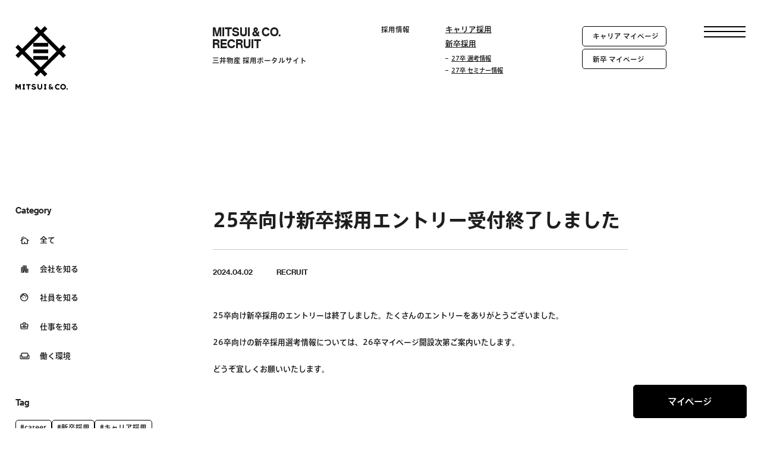

--- FILE ---
content_type: text/html; charset=UTF-8
request_url: https://career.mitsui.com/news/20240410/
body_size: 6032
content:
<!DOCTYPE html>
<html lang="ja">
  <head>
    <!-- Google Tag Manager -->
<script>(function(w,d,s,l,i){w[l]=w[l]||[];w[l].push({'gtm.start':
 new Date().getTime(),event:'gtm.js'});var f=d.getElementsByTagName(s)[0],
 j=d.createElement(s),dl=l!='dataLayer'?'&l='+l:'';j.async=true;j.src=
 'https://www.googletagmanager.com/gtm.js?id='+i+dl;f.parentNode.insertBefore(j,f);
 })(window,document,'script','dataLayer','GTM-5BPZZTVM');</script>
<!-- End Google Tag Manager -->

<meta charset="utf-8"/>
<meta name="viewport" content="width=device-width, user-scalable=no, viewport-fit=cover"/>
<meta http-equiv="X-UA-Compatible" content="IE=edge"/>
<meta name="format-detection" content="telephone=no"/>
<meta name="X-Asset-Javascript" content="https://career.mitsui.com/wp/wp-content/themes/mitsui-recruit/common/js/"/>
<meta name="X-Asset-Base" content="https://career.mitsui.com/wp/wp-content/themes/mitsui-recruit/common/"/>
<meta name="X-Api-Base" content="https://career.mitsui.com/system/"/>
    <meta name='robots' content='max-image-preview:large' />
  
<link rel='stylesheet' id='wp-block-library-css' href='https://career.mitsui.com/wp/wp-includes/css/dist/block-library/style.min.css?ver=6.5.2' type='text/css' media='all' />
<style id='classic-theme-styles-inline-css' type='text/css'>
/*! This file is auto-generated */
.wp-block-button__link{color:#fff;background-color:#32373c;border-radius:9999px;box-shadow:none;text-decoration:none;padding:calc(.667em + 2px) calc(1.333em + 2px);font-size:1.125em}.wp-block-file__button{background:#32373c;color:#fff;text-decoration:none}
</style>
<style id='global-styles-inline-css' type='text/css'>
body{--wp--preset--color--black: #000000;--wp--preset--color--cyan-bluish-gray: #abb8c3;--wp--preset--color--white: #ffffff;--wp--preset--color--pale-pink: #f78da7;--wp--preset--color--vivid-red: #cf2e2e;--wp--preset--color--luminous-vivid-orange: #ff6900;--wp--preset--color--luminous-vivid-amber: #fcb900;--wp--preset--color--light-green-cyan: #7bdcb5;--wp--preset--color--vivid-green-cyan: #00d084;--wp--preset--color--pale-cyan-blue: #8ed1fc;--wp--preset--color--vivid-cyan-blue: #0693e3;--wp--preset--color--vivid-purple: #9b51e0;--wp--preset--gradient--vivid-cyan-blue-to-vivid-purple: linear-gradient(135deg,rgba(6,147,227,1) 0%,rgb(155,81,224) 100%);--wp--preset--gradient--light-green-cyan-to-vivid-green-cyan: linear-gradient(135deg,rgb(122,220,180) 0%,rgb(0,208,130) 100%);--wp--preset--gradient--luminous-vivid-amber-to-luminous-vivid-orange: linear-gradient(135deg,rgba(252,185,0,1) 0%,rgba(255,105,0,1) 100%);--wp--preset--gradient--luminous-vivid-orange-to-vivid-red: linear-gradient(135deg,rgba(255,105,0,1) 0%,rgb(207,46,46) 100%);--wp--preset--gradient--very-light-gray-to-cyan-bluish-gray: linear-gradient(135deg,rgb(238,238,238) 0%,rgb(169,184,195) 100%);--wp--preset--gradient--cool-to-warm-spectrum: linear-gradient(135deg,rgb(74,234,220) 0%,rgb(151,120,209) 20%,rgb(207,42,186) 40%,rgb(238,44,130) 60%,rgb(251,105,98) 80%,rgb(254,248,76) 100%);--wp--preset--gradient--blush-light-purple: linear-gradient(135deg,rgb(255,206,236) 0%,rgb(152,150,240) 100%);--wp--preset--gradient--blush-bordeaux: linear-gradient(135deg,rgb(254,205,165) 0%,rgb(254,45,45) 50%,rgb(107,0,62) 100%);--wp--preset--gradient--luminous-dusk: linear-gradient(135deg,rgb(255,203,112) 0%,rgb(199,81,192) 50%,rgb(65,88,208) 100%);--wp--preset--gradient--pale-ocean: linear-gradient(135deg,rgb(255,245,203) 0%,rgb(182,227,212) 50%,rgb(51,167,181) 100%);--wp--preset--gradient--electric-grass: linear-gradient(135deg,rgb(202,248,128) 0%,rgb(113,206,126) 100%);--wp--preset--gradient--midnight: linear-gradient(135deg,rgb(2,3,129) 0%,rgb(40,116,252) 100%);--wp--preset--font-size--small: 13px;--wp--preset--font-size--medium: 20px;--wp--preset--font-size--large: 36px;--wp--preset--font-size--x-large: 42px;--wp--preset--spacing--20: 0.44rem;--wp--preset--spacing--30: 0.67rem;--wp--preset--spacing--40: 1rem;--wp--preset--spacing--50: 1.5rem;--wp--preset--spacing--60: 2.25rem;--wp--preset--spacing--70: 3.38rem;--wp--preset--spacing--80: 5.06rem;--wp--preset--shadow--natural: 6px 6px 9px rgba(0, 0, 0, 0.2);--wp--preset--shadow--deep: 12px 12px 50px rgba(0, 0, 0, 0.4);--wp--preset--shadow--sharp: 6px 6px 0px rgba(0, 0, 0, 0.2);--wp--preset--shadow--outlined: 6px 6px 0px -3px rgba(255, 255, 255, 1), 6px 6px rgba(0, 0, 0, 1);--wp--preset--shadow--crisp: 6px 6px 0px rgba(0, 0, 0, 1);}:where(.is-layout-flex){gap: 0.5em;}:where(.is-layout-grid){gap: 0.5em;}body .is-layout-flow > .alignleft{float: left;margin-inline-start: 0;margin-inline-end: 2em;}body .is-layout-flow > .alignright{float: right;margin-inline-start: 2em;margin-inline-end: 0;}body .is-layout-flow > .aligncenter{margin-left: auto !important;margin-right: auto !important;}body .is-layout-constrained > .alignleft{float: left;margin-inline-start: 0;margin-inline-end: 2em;}body .is-layout-constrained > .alignright{float: right;margin-inline-start: 2em;margin-inline-end: 0;}body .is-layout-constrained > .aligncenter{margin-left: auto !important;margin-right: auto !important;}body .is-layout-constrained > :where(:not(.alignleft):not(.alignright):not(.alignfull)){max-width: var(--wp--style--global--content-size);margin-left: auto !important;margin-right: auto !important;}body .is-layout-constrained > .alignwide{max-width: var(--wp--style--global--wide-size);}body .is-layout-flex{display: flex;}body .is-layout-flex{flex-wrap: wrap;align-items: center;}body .is-layout-flex > *{margin: 0;}body .is-layout-grid{display: grid;}body .is-layout-grid > *{margin: 0;}:where(.wp-block-columns.is-layout-flex){gap: 2em;}:where(.wp-block-columns.is-layout-grid){gap: 2em;}:where(.wp-block-post-template.is-layout-flex){gap: 1.25em;}:where(.wp-block-post-template.is-layout-grid){gap: 1.25em;}.has-black-color{color: var(--wp--preset--color--black) !important;}.has-cyan-bluish-gray-color{color: var(--wp--preset--color--cyan-bluish-gray) !important;}.has-white-color{color: var(--wp--preset--color--white) !important;}.has-pale-pink-color{color: var(--wp--preset--color--pale-pink) !important;}.has-vivid-red-color{color: var(--wp--preset--color--vivid-red) !important;}.has-luminous-vivid-orange-color{color: var(--wp--preset--color--luminous-vivid-orange) !important;}.has-luminous-vivid-amber-color{color: var(--wp--preset--color--luminous-vivid-amber) !important;}.has-light-green-cyan-color{color: var(--wp--preset--color--light-green-cyan) !important;}.has-vivid-green-cyan-color{color: var(--wp--preset--color--vivid-green-cyan) !important;}.has-pale-cyan-blue-color{color: var(--wp--preset--color--pale-cyan-blue) !important;}.has-vivid-cyan-blue-color{color: var(--wp--preset--color--vivid-cyan-blue) !important;}.has-vivid-purple-color{color: var(--wp--preset--color--vivid-purple) !important;}.has-black-background-color{background-color: var(--wp--preset--color--black) !important;}.has-cyan-bluish-gray-background-color{background-color: var(--wp--preset--color--cyan-bluish-gray) !important;}.has-white-background-color{background-color: var(--wp--preset--color--white) !important;}.has-pale-pink-background-color{background-color: var(--wp--preset--color--pale-pink) !important;}.has-vivid-red-background-color{background-color: var(--wp--preset--color--vivid-red) !important;}.has-luminous-vivid-orange-background-color{background-color: var(--wp--preset--color--luminous-vivid-orange) !important;}.has-luminous-vivid-amber-background-color{background-color: var(--wp--preset--color--luminous-vivid-amber) !important;}.has-light-green-cyan-background-color{background-color: var(--wp--preset--color--light-green-cyan) !important;}.has-vivid-green-cyan-background-color{background-color: var(--wp--preset--color--vivid-green-cyan) !important;}.has-pale-cyan-blue-background-color{background-color: var(--wp--preset--color--pale-cyan-blue) !important;}.has-vivid-cyan-blue-background-color{background-color: var(--wp--preset--color--vivid-cyan-blue) !important;}.has-vivid-purple-background-color{background-color: var(--wp--preset--color--vivid-purple) !important;}.has-black-border-color{border-color: var(--wp--preset--color--black) !important;}.has-cyan-bluish-gray-border-color{border-color: var(--wp--preset--color--cyan-bluish-gray) !important;}.has-white-border-color{border-color: var(--wp--preset--color--white) !important;}.has-pale-pink-border-color{border-color: var(--wp--preset--color--pale-pink) !important;}.has-vivid-red-border-color{border-color: var(--wp--preset--color--vivid-red) !important;}.has-luminous-vivid-orange-border-color{border-color: var(--wp--preset--color--luminous-vivid-orange) !important;}.has-luminous-vivid-amber-border-color{border-color: var(--wp--preset--color--luminous-vivid-amber) !important;}.has-light-green-cyan-border-color{border-color: var(--wp--preset--color--light-green-cyan) !important;}.has-vivid-green-cyan-border-color{border-color: var(--wp--preset--color--vivid-green-cyan) !important;}.has-pale-cyan-blue-border-color{border-color: var(--wp--preset--color--pale-cyan-blue) !important;}.has-vivid-cyan-blue-border-color{border-color: var(--wp--preset--color--vivid-cyan-blue) !important;}.has-vivid-purple-border-color{border-color: var(--wp--preset--color--vivid-purple) !important;}.has-vivid-cyan-blue-to-vivid-purple-gradient-background{background: var(--wp--preset--gradient--vivid-cyan-blue-to-vivid-purple) !important;}.has-light-green-cyan-to-vivid-green-cyan-gradient-background{background: var(--wp--preset--gradient--light-green-cyan-to-vivid-green-cyan) !important;}.has-luminous-vivid-amber-to-luminous-vivid-orange-gradient-background{background: var(--wp--preset--gradient--luminous-vivid-amber-to-luminous-vivid-orange) !important;}.has-luminous-vivid-orange-to-vivid-red-gradient-background{background: var(--wp--preset--gradient--luminous-vivid-orange-to-vivid-red) !important;}.has-very-light-gray-to-cyan-bluish-gray-gradient-background{background: var(--wp--preset--gradient--very-light-gray-to-cyan-bluish-gray) !important;}.has-cool-to-warm-spectrum-gradient-background{background: var(--wp--preset--gradient--cool-to-warm-spectrum) !important;}.has-blush-light-purple-gradient-background{background: var(--wp--preset--gradient--blush-light-purple) !important;}.has-blush-bordeaux-gradient-background{background: var(--wp--preset--gradient--blush-bordeaux) !important;}.has-luminous-dusk-gradient-background{background: var(--wp--preset--gradient--luminous-dusk) !important;}.has-pale-ocean-gradient-background{background: var(--wp--preset--gradient--pale-ocean) !important;}.has-electric-grass-gradient-background{background: var(--wp--preset--gradient--electric-grass) !important;}.has-midnight-gradient-background{background: var(--wp--preset--gradient--midnight) !important;}.has-small-font-size{font-size: var(--wp--preset--font-size--small) !important;}.has-medium-font-size{font-size: var(--wp--preset--font-size--medium) !important;}.has-large-font-size{font-size: var(--wp--preset--font-size--large) !important;}.has-x-large-font-size{font-size: var(--wp--preset--font-size--x-large) !important;}
.wp-block-navigation a:where(:not(.wp-element-button)){color: inherit;}
:where(.wp-block-post-template.is-layout-flex){gap: 1.25em;}:where(.wp-block-post-template.is-layout-grid){gap: 1.25em;}
:where(.wp-block-columns.is-layout-flex){gap: 2em;}:where(.wp-block-columns.is-layout-grid){gap: 2em;}
.wp-block-pullquote{font-size: 1.5em;line-height: 1.6;}
</style>
<link rel="https://api.w.org/" href="https://career.mitsui.com/wp-json/" /><link rel="alternate" type="application/json" href="https://career.mitsui.com/wp-json/wp/v2/news/2762" /><link rel="canonical" href="https://career.mitsui.com/news/20240410/" />
<link rel='shortlink' href='https://career.mitsui.com/?p=2762' />
<link rel="alternate" type="application/json+oembed" href="https://career.mitsui.com/wp-json/oembed/1.0/embed?url=https%3A%2F%2Fcareer.mitsui.com%2Fnews%2F20240410%2F" />
<link rel="alternate" type="text/xml+oembed" href="https://career.mitsui.com/wp-json/oembed/1.0/embed?url=https%3A%2F%2Fcareer.mitsui.com%2Fnews%2F20240410%2F&#038;format=xml" />
    
<link rel="shortcut icon" href="https://career.mitsui.com/wp/wp-content/themes/mitsui-recruit/assets/images/favicon_2023.png">
<link href="https://career.mitsui.com/wp/wp-content/themes/mitsui-recruit/assets/css/swiper.min.css?2025121501" rel="stylesheet"/>
<link href="https://career.mitsui.com/wp/wp-content/themes/mitsui-recruit/assets/css/common.css?2025121501" rel="stylesheet"/>
<script src="https://font.realtype.jp/api/script/v4" data-rt-user="X5K44IXQODyK9GHsXRQWe7c6Hi74zzwB" data-rt-nofliker=true data-rt-layout=true></script>      <title>25卒向け新卒採用エントリー受付終了しました | 三井物産 採用ポータルサイト | MITSUI &amp; CO.RECRUIT</title>
  <link rel="canonical" href="https://career.mitsui.com/news/20240410/">
  <meta name="description" content="三井物産の採用ポータルサイトです。キャリア採用、新卒採用、インターンシップの情報や、企業理念、育成制度、社員インタビューなどを紹介します。">
  <meta property="og:type" content="website">
  <meta property="og:site_name" content="三井物産 採用ポータルサイト | MITSUI &amp; CO.RECRUIT">
  <meta property="og:url" content="https://career.mitsui.com/news/20240410/">
  <meta property="og:title" content="25卒向け新卒採用エントリー受付終了しました | 三井物産 採用ポータルサイト | MITSUI &amp; CO.RECRUIT">
  <meta property="og:image" content="https://career.mitsui.com/wp/wp-content/themes/mitsui-recruit/assets/images/ogp.jpg">
  <meta property="og:description" content="三井物産の採用ポータルサイトです。キャリア採用、新卒採用、インターンシップの情報や、企業理念、育成制度、社員インタビューなどを紹介します。">
  <meta name="twitter:card" content="summary_large_image">
  <link rel="shortcut icon" href="https://career.mitsui.com/wp/wp-content/themes/mitsui-recruit/assets/images/favicon_2023.ico">
  <link rel="apple-touch-icon" href="https://career.mitsui.com/wp/wp-content/themes/mitsui-recruit/assets/images/homeicon_2023_180_180.png" sizes="182x182">
  <link rel="apple-touch-icon" href="https://career.mitsui.com/wp/wp-content/themes/mitsui-recruit/assets/images/homeicon_2023_192_192.png" sizes="192x192">
  </head>
  <body>
    <!-- Google Tag Manager (noscript) -->
<noscript><iframe src="https://www.googletagmanager.com/ns.html?id=GTM-5BPZZTVM"  height="0" width="0" style="display:none;visibility:hidden"></iframe></noscript>
<!-- End Google Tag Manager (noscript) -->

<!-- <script src="https://font.realtype.jp/api/script/v4" data-rt-user="X5K44IXQODyK9GHsXRQWe7c6Hi74zzwB" data-rt-nofliker=true data-rt-layout=true></script> -->
    <div class="l-container" id="l-container">
      <header class="l-header" id="l-header">
  <div class="l-inner">
    <div class="c-header-navigation">
      <h1 class="l-header__logo"><a href="/">
          <svg>
            <title>MITSUI&CO.</title>
            <use xlink:href="https://career.mitsui.com/wp/wp-content/themes/mitsui-recruit/assets/images/utils/icons.svg#logo"></use>
          </svg></a></h1>
      <p class="l-header-name pc"><span class="c-en">MITSUI & CO.<br>RECRUIT</span><span>三井物産 採用ポータルサイト</span></p>
      <p class="l-header-recruit pc">採用情報</p>
      <ul class="l-header-links pc">
        <li class="l-header-links__item"><a href="/recruit/career/">キャリア採用</a></li>
        <li class="l-header-links__item"><a href="/recruit/recruit/">新卒採用</a>
          <ul class="l-header-links__sub">
            <li><a href="/recruit/internship/">27卒 選考情報</a></li>
            <li><a href="/seminar/">27卒 セミナー情報</a></li>
            <!-- <li><a href="/recruit/workshop/summer_2025/">27卒 夏イベント情報</a></li> -->
          </ul>
        </li>
      </ul>
      <div class="l-header-btns">
        <div class="c-btn"><a href="https://mitsui.i-web.jpn.com/career2025/" target="_blank" rel="noopener noreferrer"><span>キャリア マイページ</span></a></div>
        <div class="c-btn"><a href="https://mitsui.i-web.jpn.com/2027/" target="_blank" rel="noopener noreferrer"><span>新卒 マイページ</span></a></div>
      </div>
    </div>
  </div>
</header>
<div class="c-menu-btn" id="c-menu-btn">
  <div class="c-menu-btn__bar"></div>
</div>
<nav class="c-global-nav" id="c-global-nav">
  <div class="l-inner">
    <div class="c-header-navigation">
      <h1 class="l-header__logo"><a href="/">
          <svg>
            <title>MITSUI&CO.</title>
            <use xlink:href="https://career.mitsui.com/wp/wp-content/themes/mitsui-recruit/assets/images/utils/icons.svg#logo"></use>
          </svg></a></h1>
      <p class="l-header-name pc"><span class="c-en">MITSUI & CO.<br>RECRUIT</span><span>三井物産 採用ポータルサイト</span></p>
      <p class="l-header-recruit pc">採用情報</p>
      <ul class="l-header-links pc">
        <li class="l-header-links__item"><a href="/recruit/career/">キャリア採用</a></li>
        <li class="l-header-links__item"><a href="/recruit/recruit/">新卒採用</a>
          <ul class="l-header-links__sub">
            <li><a href="/recruit/internship/">27卒 選考情報</a></li>
            <li><a href="/seminar/">27卒 セミナー情報</a></li>
            <!-- <li><a href="/recruit/workshop/summer_2025/">27卒 夏イベント情報</a></li> -->
          </ul>
        </li>
      </ul>
      <div class="l-header-btns">
        <div class="c-btn"><a href="https://mitsui.i-web.jpn.com/career2025/" target="_blank" rel="noopener noreferrer"><span>キャリア マイページ</span></a></div>
        <div class="c-btn"><a href="https://mitsui.i-web.jpn.com/2027/" target="_blank" rel="noopener noreferrer"><span>新卒 マイページ</span></a></div>
      </div>
    </div>
    <div class="l-navigation-column">
      <div class="l-footer__l pc">
        <div class="l-navigation-name c-en">Menu</div>
      </div>
      <div class="l-navigation-main">
        <div class="l-navigation-links">
          <div class="l-navigation-links-block -category">
            <h2 class="c-navigation-h2 c-en">Category</h2>
            <ul class="c-navigation-links">
              <li class="c-navigation-links__item"><a href="/all/">全て</a></li>
              <li class="c-navigation-links__item"><a href="/company/">会社を知る</a></li>
              <li class="c-navigation-links__item"><a href="/people/">社員を知る</a></li>
              <li class="c-navigation-links__item"><a href="/jobs/">仕事を知る</a></li>
              <li class="c-navigation-links__item"><a href="/workenvironment/">働く環境</a></li>
            </ul>
          </div>
          <div class="l-navigation-links-block -pickup">
            <h2 class="c-navigation-h2 c-en">Pickup</h2>
            <ul class="c-navigation-links">
              <li class="c-navigation-links__item"><a href="/company/about/">三井物産について</a></li>
              <li class="c-navigation-links__item"><a href="/company/message/">採用メッセージ</a></li>
              <li class="c-navigation-links__item"><a href="/jobs/cross-organizational-model/">キャリア形成・活躍イメージ</a></li>
              <li class="c-navigation-links__item"><a href="/career/career-special/">キャリア採用特集</a>
              </li>
              <li class="c-navigation-links__item"><a href="/career/career-womencareers/">Women Careers 特集</a>
              </li>
            </ul>
          </div>
          <div class="l-navigation-links-block -company">
            <h2 class="c-navigation-h2">&nbsp;</h2>
            <ul class="c-navigation-links">
              <li class="c-navigation-links__item"><a href="/news/">News</a></li>
              <li class="c-navigation-links__item"><a href="https://www.mitsui.com/jp/ja/" target="_blank">コーポレートサイト</a></li>
              <li class="c-navigation-links__item"><a href="https://www.mitsui.com/jp/ja/privacy/index.html" target="_blank">個人情報保護方針</a></li>
            </ul>
          </div>
          <div class="l-navigation-links-block -recruit">
            <h2 class="c-navigation-h2">採用情報</h2>
            <ul class="c-navigation-links">
              <li class="c-navigation-links__item"><a href="/recruit/career/">キャリア採用</a>
                <ul class="c-navigation-links__sub">
                  <li><a href="/career/career-special/">キャリア採用特集</a></li>
                  <li><a href="/career/career-womencareers/">Women Careers 特集</a></li>
                </ul>
              </li>
              <li class="c-navigation-links__item"><a href="/recruit/recruit/">新卒採用</a>
                <ul class="c-navigation-links__sub">
                  <li><a href="/recruit/internship/"><span class="pc">27卒 選考情報</span><span class="sp">27卒 選考情報</span></a></li>
                  <li><a href="/seminar/">27卒 セミナー情報</a></li>
                  <!-- <li><a href="/recruit/workshop/summer_2025/">27卒 夏イベント情報</a></li> -->
                </ul>
              </li>
            </ul>
          </div>
        </div>
        <div class="l-navigation-tags">
          <h2 class="c-navigation-h2 c-en">Popular Tag</h2>
          <div class="c-tag-area">
                      <div class="c-tag"><a href="/tags/?tag=9">#career</a></div>
                      <div class="c-tag"><a href="/tags/?tag=7">#新卒採用</a></div>
                      <div class="c-tag"><a href="/tags/?tag=8">#キャリア採用</a></div>
                      <div class="c-tag"><a href="/tags/?tag=6">#カルチャー</a></div>
                      <div class="c-tag"><a href="/tags/?tag=15">#インタビュー</a></div>
                      <div class="c-tag"><a href="/tags/?tag=10">#制度</a></div>
                    </div>
        </div>
        <div class="l-navigation-btns">
          <h2 class="c-navigation-h2">募集要項</h2>
          <div class="c-btn pc"><a href="/recruit/career/#job-description"><span>キャリア採用募集要項</span></a></div>
          <div class="c-btn pc"><a href="/recruit/recruit/#job-description"><span>新卒採用募集要項</span></a></div>
          <div class="c-row-sp sp">
            <div class="c-btn"><a href="/recruit/career/#job-description"><span>キャリア向け</span></a></div>
            <div class="c-btn"><a href="/recruit/recruit/#job-description"><span>新卒向け</span></a></div>
          </div>
        </div>
      </div>
    </div>
    <ul class="c-sns-list -white">
      <li class="c-sns-list__item"><a href="https://twitter.com/mitsuiandco" target="_blank" rel="noopener"><svg><use xlink:href="https://career.mitsui.com/wp/wp-content/themes/mitsui-recruit/assets/images/utils/icons.svg#icon-sns-x"></use></svg></a></li>
      <li class="c-sns-list__item"><a href="https://www.facebook.com/mitsuiandco/" target="_blank" rel="noopener"><svg><use xlink:href="https://career.mitsui.com/wp/wp-content/themes/mitsui-recruit/assets/images/utils/icons.svg#icon-sns-facebook"></use></svg></a></li>
      <li class="c-sns-list__item"><a href="https://www.instagram.com/mitsuiandco/" target="_blank" rel="noopener"><svg><use xlink:href="https://career.mitsui.com/wp/wp-content/themes/mitsui-recruit/assets/images/utils/icons.svg#icon-sns-instagram"></use></svg></a></li>
      <li class="c-sns-list__item"><a href="https://www.youtube.com/channel/UCl9njYV9OgdE1IOqVlfs44w" target="_blank" rel="noopener"><svg><use xlink:href="https://career.mitsui.com/wp/wp-content/themes/mitsui-recruit/assets/images/utils/icons.svg#icon-sns-youtube"></use></svg></a></li>
      <li class="c-sns-list__item"><a href="https://www.linkedin.com/company/mitsui-&amp;-co--ltd-/" target="_blank" rel="noopener"><svg><use xlink:href="https://career.mitsui.com/wp/wp-content/themes/mitsui-recruit/assets/images/utils/icons.svg#icon-sns-linkedin"></use></svg></a></li>
    </ul>
  </div>
</nav>


<div class="c-cta-observer" id="c-cta-observer" data-target="c-cta-target"></div>
<div class="c-career-cta-btn" id="c-cta-target">
  <div class="c-btn -black"><a href="#" data-modal-target="c-modal-cta"><span>マイページ</span></a></div>
</div>
<div class="c-modal c-modal-cta -bg-black" id="c-modal-cta">
  <div class="c-modal__bg"></div>
  <div class="c-modal__content">
    <div class="c-modal-close">
      <svg>
        <use xlink:href="https://career.mitsui.com/wp/wp-content/themes/mitsui-recruit/assets/images/utils/icons.svg#icon-close-thin"></use>
      </svg>
    </div>
    <div class="c-modal__inner">
      <div class="c-row">
        <div class="c-btn-block">
          <div class="c-btn"><a href="https://mitsui.i-web.jpn.com/career2025/" target="_blank" rel="noopener noreferrer"><span>キャリア マイページ</span><span class="c-icon">
                <svg>
                  <use xlink:href="https://career.mitsui.com/wp/wp-content/themes/mitsui-recruit/assets/images/utils/icons.svg#icon-blank"></use>
                </svg></span></a></div>
          <p>（ ログイン / 新規登録 ）</p>
        </div>
        <div class="c-btn-block">
          <div class="c-btn"><a href="https://mitsui.i-web.jpn.com/2027/" target="_blank" rel="noopener noreferrer"><span>新卒 マイページ</span><span class="c-icon">
                <svg>
                  <use xlink:href="https://career.mitsui.com/wp/wp-content/themes/mitsui-recruit/assets/images/utils/icons.svg#icon-blank"></use>
                </svg></span></a></div>
          <p>（ ログイン / 新規登録 ）</p>
        </div>
      </div>
    </div>
  </div>
</div>

      <main class="l-contents">
        <div class="p-news-detail" data-color="RECRUIT">
          <h1 class="c-second-h1 sp"><span class="c-en">MITSUI & CO. RECRUIT</span><span>三井物産 採用ポータルサイト</span></h1>
          <div class="c-post-contents" id="c-app-news">
            <div class="c-post-contents-column">
              <aside class="c-post-side" id="c-post-side">
  <div class="c-post-side-inner">
    <div class="c-post-side-block">
      <h2 class="c-post-side-title c-en">Category</h2>
      <div class="c-btn-area">
        <div class="c-btn-category" data-category="all"><a href="/all/"><span class="c-icon">
                                        <svg>
                                          <use xlink:href="https://career.mitsui.com/wp/wp-content/themes/mitsui-recruit/assets/images/utils/icons.svg#icon-all"></use>
                                        </svg></span><span>全て</span></a></div>
        <div class="c-btn-category" data-category="company"><a href="/company/"><span class="c-icon">
                                        <svg>
                                          <use xlink:href="https://career.mitsui.com/wp/wp-content/themes/mitsui-recruit/assets/images/utils/icons.svg#icon-company"></use>
                                        </svg></span><span>会社を知る</span></a></div>
        <div class="c-btn-category" data-category="people"><a href="/people/"><span class="c-icon">
                                        <svg>
                                          <use xlink:href="https://career.mitsui.com/wp/wp-content/themes/mitsui-recruit/assets/images/utils/icons.svg#icon-people"></use>
                                        </svg></span><span>社員を知る</span></a></div>
        <div class="c-btn-category" data-category="jobs"><a href="/jobs/"><span class="c-icon">
                                        <svg>
                                          <use xlink:href="https://career.mitsui.com/wp/wp-content/themes/mitsui-recruit/assets/images/utils/icons.svg#icon-jobs"></use>
                                        </svg></span><span>仕事を知る</span></a></div>
        <div class="c-btn-category" data-category="workenvironment"><a href="/workenvironment/"><span class="c-icon">
                                        <svg>
                                          <use xlink:href="https://career.mitsui.com/wp/wp-content/themes/mitsui-recruit/assets/images/utils/icons.svg#icon-environment"></use>
                                        </svg></span><span>働く環境</span></a></div>
      </div>
    </div>
    <div class="c-post-side-block">
      <h2 class="c-post-side-title c-en">Tag</h2>
      <div class="c-tag-area">
              <div class="c-tag"><a href="/tags/?tag=9">#career</a></div>
              <div class="c-tag"><a href="/tags/?tag=7">#新卒採用</a></div>
              <div class="c-tag"><a href="/tags/?tag=8">#キャリア採用</a></div>
              <div class="c-tag"><a href="/tags/?tag=6">#カルチャー</a></div>
              <div class="c-tag"><a href="/tags/?tag=15">#インタビュー</a></div>
              <div class="c-tag"><a href="/tags/?tag=10">#制度</a></div>
            </div>
    </div>
  </div>
</aside>
              <div class="c-post-main p-">
                <div class="c-post-detail-body">
                  <div class="c-news-detail-main">
                    <div class="c-news-detail-head">
                      <h2 class="c-line-h2">25卒向け新卒採用エントリー受付終了しました</h2>
                      <div class="c-row">
                        <div class="c-date c-en">2024.04.02</div>
                                                <div class="c-category c-en">RECRUIT</div>
                      </div>
                    </div>
                    <p><span data-contrast="none">25卒向け新卒採用のエントリーは終了しました。たくさんのエントリーをありがとうございました。</span><span data-ccp-props="{&quot;134245417&quot;:false,&quot;335551550&quot;:6,&quot;335551620&quot;:6}"> </span></p>
<p><span data-contrast="none">26卒向けの新卒採用選考情報については、26卒マイページ開設次第ご案内いたします。</span><span data-ccp-props="{&quot;134245417&quot;:false,&quot;335551550&quot;:6,&quot;335551620&quot;:6}"> </span></p>
<p><span data-contrast="none">どうぞ宜しくお願いいたします。</span><span data-ccp-props="{&quot;134245417&quot;:false,&quot;335551550&quot;:6,&quot;335551620&quot;:6}"> </span></p>
<p>&nbsp;</p>
                  </div>
                </div>
                <div class="c-news-related">
                  <h3 class="c-detail-h3 -s -en"><span>Recent</span></h3>
                  <div class="c-news-related-inner">
                    <ul class="c-list-news" id="c-news-related-list">
                                                                                      <li class="c-list-news__item">
                          <a href="https://career.mitsui.com/news/20251222/" class="c-list-news__inner">
                            <div class="c-date c-en">2025.12.22</div>
                            <div class="c-category c-en pc">RECRUIT</div>
                            <div class="c-title">キャリア採用：第3クールの募集を開始しました</div>
                          </a>
                        </li>
                                                                                        <li class="c-list-news__item">
                          <a href="https://career.mitsui.com/news/20251201-02/" class="c-list-news__inner">
                            <div class="c-date c-en">2025.12.01</div>
                            <div class="c-category c-en pc">RECRUIT</div>
                            <div class="c-title">キャリア採用：第3クールの募集スケジュールを公開しました</div>
                          </a>
                        </li>
                                                                                        <li class="c-list-news__item">
                          <a href="https://career.mitsui.com/news/20251201-01/" class="c-list-news__inner">
                            <div class="c-date c-en">2025.12.01</div>
                            <div class="c-category c-en pc">INFORMATION</div>
                            <div class="c-title">【重要】マイページ利用停止期間のお知らせ</div>
                          </a>
                        </li>
                                                              </ul>
                    <div class="c-btn"><a href="/news/"><span>ニュース一覧</span></a></div>
                  </div>
                </div>
              </div>
            </div>
          </div>
        </div>
      </main>

      <footer class="l-footer" id="l-footer">
  <div class="l-inner">
    <div class="l-navigation-column">
      <div class="l-footer__l pc">
        <h1 class="l-footer__logo"><a href="/">
            <svg>
              <title>MITSUI&CO.</title>
              <use xlink:href="https://career.mitsui.com/wp/wp-content/themes/mitsui-recruit/assets/images/utils/icons.svg#logo"></use>
            </svg></a></h1>
        <div class="l-footer-name c-en">MITSUI & CO.<br>RECRUIT</div>
      </div>
      <div class="l-navigation-main">
        <div class="l-navigation-links">
          <div class="l-navigation-links-block -category">
            <h2 class="c-navigation-h2 c-en">Category</h2>
            <ul class="c-navigation-links">
              <li class="c-navigation-links__item"><a href="/all/">全て</a></li>
              <li class="c-navigation-links__item"><a href="/company/">会社を知る</a></li>
              <li class="c-navigation-links__item"><a href="/people/">社員を知る</a></li>
              <li class="c-navigation-links__item"><a href="/jobs/">仕事を知る</a></li>
              <li class="c-navigation-links__item"><a href="/workenvironment/">働く環境</a></li>
            </ul>
          </div>
          <div class="l-navigation-links-block -pickup">
            <h2 class="c-navigation-h2 c-en">Pickup</h2>
            <ul class="c-navigation-links">
              <li class="c-navigation-links__item"><a href="/company/about/">三井物産について</a></li>
              <li class="c-navigation-links__item"><a href="/company/message/">採用メッセージ</a></li>
              <li class="c-navigation-links__item"><a href="/jobs/cross-organizational-model/">キャリア形成・活躍イメージ</a></li>
              <li class="c-navigation-links__item"><a href="/career/career-special/">キャリア採用特集</a>
              </li>
              <li class="c-navigation-links__item"><a href="/career/career-womencareers/">Women Careers 特集</a>
              </li>
            </ul>
          </div>
          <div class="l-navigation-links-block -company">
            <h2 class="c-navigation-h2">&nbsp;</h2>
            <ul class="c-navigation-links">
              <li class="c-navigation-links__item"><a href="/news/">News</a></li>
              <li class="c-navigation-links__item"><a href="https://www.mitsui.com/jp/ja/" target="_blank">コーポレートサイト</a></li>
              <li class="c-navigation-links__item"><a href="https://www.mitsui.com/jp/ja/privacy/index.html" target="_blank">個人情報保護方針</a></li>
            </ul>
          </div>
          <div class="l-navigation-links-block -recruit">
            <h2 class="c-navigation-h2">採用情報</h2>
            <ul class="c-navigation-links">
              <li class="c-navigation-links__item"><a href="/recruit/career/">キャリア採用</a>
                <ul class="c-navigation-links__sub">
                  <li><a href="/career/career-special/">キャリア採用特集</a></li>
                  <li><a href="/career/career-womencareers/">Women Careers 特集</a></li>
                </ul>
              </li>
              <li class="c-navigation-links__item"><a href="/recruit/recruit/">新卒採用</a>
                <ul class="c-navigation-links__sub">
                  <li><a href="/recruit/internship/"><span class="pc">27卒 選考情報</span><span class="sp">27卒 選考情報</span></a></li>
                  <li><a href="/seminar/">27卒 セミナー情報</a></li>
                  <!-- <li><a href="/recruit/workshop/summer_2025/">27卒 夏イベント情報</a></li> -->
                </ul>
              </li>
            </ul>
          </div>
        </div>
        <div class="l-navigation-tags">
          <h2 class="c-navigation-h2 c-en">Popular Tag</h2>
          <div class="c-tag-area">
                      <div class="c-tag"><a href="/tags/?tag=9">#career</a></div>
                      <div class="c-tag"><a href="/tags/?tag=7">#新卒採用</a></div>
                      <div class="c-tag"><a href="/tags/?tag=8">#キャリア採用</a></div>
                      <div class="c-tag"><a href="/tags/?tag=6">#カルチャー</a></div>
                      <div class="c-tag"><a href="/tags/?tag=15">#インタビュー</a></div>
                      <div class="c-tag"><a href="/tags/?tag=10">#制度</a></div>
                    </div>
        </div>
        <div class="l-navigation-btns">
          <h2 class="c-navigation-h2">募集要項</h2>
          <div class="c-btn pc"><a href="/recruit/career/#job-description"><span>キャリア採用募集要項</span></a></div>
          <div class="c-btn pc"><a href="/recruit/recruit/#job-description"><span>新卒採用募集要項</span></a></div>
          <div class="c-row-sp sp">
            <div class="c-btn"><a href="/recruit/career/#job-description"><span>キャリア向け</span></a></div>
            <div class="c-btn"><a href="/recruit/recruit/#job-description"><span>新卒向け</span></a></div>
          </div>
        </div>
      </div>
    </div>
    <div class="c-row-pc">
      <ul class="c-sns-list">
        <li class="c-sns-list__item"><a href="https://twitter.com/mitsuiandco" target="_blank" rel="noopener"><svg><use xlink:href="https://career.mitsui.com/wp/wp-content/themes/mitsui-recruit/assets/images/utils/icons.svg#icon-sns-x"></use></svg></a></li>
        <li class="c-sns-list__item"><a href="https://www.facebook.com/mitsuiandco/" target="_blank" rel="noopener"><svg><use xlink:href="https://career.mitsui.com/wp/wp-content/themes/mitsui-recruit/assets/images/utils/icons.svg#icon-sns-facebook"></use></svg></a></li>
        <li class="c-sns-list__item"><a href="https://www.instagram.com/mitsuiandco/" target="_blank" rel="noopener"><svg><use xlink:href="https://career.mitsui.com/wp/wp-content/themes/mitsui-recruit/assets/images/utils/icons.svg#icon-sns-instagram"></use></svg></a></li>
        <li class="c-sns-list__item"><a href="https://www.youtube.com/channel/UCl9njYV9OgdE1IOqVlfs44w" target="_blank" rel="noopener"><svg><use xlink:href="https://career.mitsui.com/wp/wp-content/themes/mitsui-recruit/assets/images/utils/icons.svg#icon-sns-youtube"></use></svg></a></li>
        <li class="c-sns-list__item"><a href="https://www.linkedin.com/company/mitsui-&amp;-co--ltd-/" target="_blank" rel="noopener"><svg><use xlink:href="https://career.mitsui.com/wp/wp-content/themes/mitsui-recruit/assets/images/utils/icons.svg#icon-sns-linkedin"></use></svg></a></li>
      </ul>
      <small class="l-footer__copy c-en">COPYRIGHT (C)2022 MITSUI & CO.,LTD. ALL RIGHTS RESERVED.</small>
    </div>
  </div>
</footer>
    </div>
    
<script src="https://career.mitsui.com/wp/wp-content/themes/mitsui-recruit/assets/js/vendor.js?2025121501" defer></script>
<script src="https://career.mitsui.com/wp/wp-content/themes/mitsui-recruit/assets/js/bundle.js?2025121501" defer></script>
  </body>
</html>


--- FILE ---
content_type: text/css
request_url: https://career.mitsui.com/wp/wp-content/themes/mitsui-recruit/assets/css/common.css?2025121501
body_size: 31378
content:
@font-face{font-family:"Haas Grot Disp Web";src:url("../fonts/NeueHaasGrotDisp-75Bold-Web.woff2") format("woff2"),url("../fonts/NeueHaasGrotDisp-75Bold-Web.woff") format("woff");font-weight:700;font-style:normal;font-stretch:normal}.NeueHaasGrotDisp-75Bold-Web{font-family:"Haas Grot Disp Web";font-weight:700;font-style:normal;font-stretch:normal}@font-face{font-family:"Haas Grot Disp Web";src:url("../fonts/NeueHaasGrotDisp-65Medium-Web.woff2") format("woff2"),url("../fonts/NeueHaasGrotDisp-65Medium-Web.woff") format("woff");font-weight:600;font-style:normal;font-stretch:normal}.NeueHaasGrotDisp-65Medium-Web{font-family:"Haas Grot Disp Web";font-weight:600;font-style:normal;font-stretch:normal}@font-face{font-family:"Haas Grot Disp Web";src:url("../fonts/NeueHaasGrotDisp-55Roman-Web.woff2") format("woff2"),url("../fonts/NeueHaasGrotDisp-55Roman-Web.woff") format("woff");font-weight:500;font-style:normal;font-stretch:normal}.NeueHaasGrotDisp-55Roman-Web{font-family:"Haas Grot Disp Web";font-weight:500;font-style:normal;font-stretch:normal}.f-en-bold{font-family:"Haas Grot Disp Web";font-weight:600 !important}/*! normalize.css v4.1.1 | MIT License | github.com/necolas/normalize.css */html{font-family:sans-serif;-ms-text-size-adjust:100%;-webkit-text-size-adjust:100%}body{margin:0}article,aside,details,figcaption,figure,footer,header,main,menu,nav,section,summary{display:block}audio,canvas,progress,video{display:inline-block}audio:not([controls]){display:none;height:0}progress{vertical-align:baseline}template,[hidden]{display:none}a{background-color:rgba(0,0,0,0);-webkit-text-decoration-skip:objects}a:active,a:hover{outline-width:0}abbr[title]{border-bottom:none;text-decoration:underline;-webkit-text-decoration:underline dotted;text-decoration:underline dotted}b,strong{font-weight:inherit}b,strong{font-weight:bolder}dfn{font-style:italic}h1{font-size:2em;margin:.67em 0}mark{background-color:#ff0;color:#000}small{font-size:80%}sub,sup{font-size:75%;line-height:0;position:relative;vertical-align:baseline}sub{bottom:-0.25em}sup{top:-0.5em}img{border-style:none}svg:not(:root){overflow:hidden}code,kbd,pre,samp{font-family:monospace,monospace;font-size:1em}figure{margin:1em 40px}hr{-webkit-box-sizing:content-box;box-sizing:content-box;height:0;overflow:visible}button,input,select,textarea{font:inherit;margin:0}optgroup{font-weight:bold}button,input{overflow:visible}button,select{text-transform:none}button,html [type=button],[type=reset],[type=submit]{-webkit-appearance:button}button::-moz-focus-inner,[type=button]::-moz-focus-inner,[type=reset]::-moz-focus-inner,[type=submit]::-moz-focus-inner{border-style:none;padding:0}button:-moz-focusring,[type=button]:-moz-focusring,[type=reset]:-moz-focusring,[type=submit]:-moz-focusring{outline:1px dotted ButtonText}fieldset{border:1px solid silver;margin:0 2px;padding:.35em .625em .75em}legend{-webkit-box-sizing:border-box;box-sizing:border-box;color:inherit;display:table;max-width:100%;padding:0;white-space:normal}textarea{overflow:auto}[type=checkbox],[type=radio]{-webkit-box-sizing:border-box;box-sizing:border-box;padding:0}[type=number]::-webkit-inner-spin-button,[type=number]::-webkit-outer-spin-button{height:auto}[type=search]{-webkit-appearance:textfield;outline-offset:-2px}[type=search]::-webkit-search-cancel-button,[type=search]::-webkit-search-decoration{-webkit-appearance:none}::-webkit-input-placeholder{color:inherit;opacity:.54}::-webkit-file-upload-button{-webkit-appearance:button;font:inherit}.c-en{font-family:"Haas Grot Disp Web" !important;font-weight:600 !important}html{font-size:10px;width:100%}body{font-family:"A+mfCv-AXIS Font ベーシック M ProN","ヒラギノ角ゴ Pro","メイリオ",sans-serif;line-height:1.65;font-weight:500;-webkit-font-smoothing:antialiased;color:#1e1e1e;width:100%;position:relative;overflow-x:hidden}a{color:inherit;text-decoration:none}img{max-width:100%}html,p,ul,ol,li,form,h1,h2,h3,h4,dd,dl,dt,iframe,span,figure{margin:0;padding:0}h1,h2,h3,h4,h5,h6,strong{font-weight:normal}img{height:auto;vertical-align:middle;max-width:100%}a img{border:none;outline:none}ul,ol{list-style:none}.clear{clear:both}*,*:before,*:after{-webkit-box-sizing:border-box;box-sizing:border-box}.clearFix{overflow:hidden}.clearFix:after{clear:both;content:"";display:block;height:0;overflow:hidden}* html .clearFix{height:1em;overflow:visible}a{color:inherit;text-decoration:none;cursor:pointer}a:hover{text-decoration:none}a:focus{outline:none}strong{font-weight:normal;font-family:"A+mfCv-AXIS Font ベーシック B ProN"}.c-bar-bg{position:absolute;-webkit-transform-origin:center center !important;-ms-transform-origin:center center !important;transform-origin:center center !important;will-change:transform;z-index:-1;pointer-events:none}.c-bar-bg:before{content:"";display:block;width:100%;height:100%;position:absolute;-webkit-transform:scale(0, 1);-ms-transform:scale(0, 1);transform:scale(0, 1);-webkit-transition:-webkit-transform .5s cubic-bezier(0.16, 0.9, 0.04, 1);transition:-webkit-transform .5s cubic-bezier(0.16, 0.9, 0.04, 1);-o-transition:transform .5s cubic-bezier(0.16, 0.9, 0.04, 1);transition:transform .5s cubic-bezier(0.16, 0.9, 0.04, 1);transition:transform .5s cubic-bezier(0.16, 0.9, 0.04, 1), -webkit-transform .5s cubic-bezier(0.16, 0.9, 0.04, 1);-webkit-transform-origin:right;-ms-transform-origin:right;transform-origin:right}.c-bar-bg[data-color=people]:before{background-color:#d05f52}.c-bar-bg[data-color=jobs]:before{background-color:#2674ab}.c-bar-bg[data-color=workenvironment]:before{background-color:#f8dd6d}.c-bar-bg[data-color=company]:before{background-color:#5bb3bc}.c-bar-bg[data-color=career]:before{background-color:#e4a35e}.c-bar-bg[data-color=recruit]:before{-webkit-transform-origin:left;-ms-transform-origin:left;transform-origin:left;background-color:#90bd61}.c-bar-bg[data-color=internship]:before{background-color:#d05d7d}.c-bar-bg[data-color=all]:before{background-color:#ebf0ef}.-loaded .c-bar-bg:before{-webkit-transform:scale(1, 1);-ms-transform:scale(1, 1);transform:scale(1, 1)}body{width:100%}.under-link{text-decoration:underline}.l-container{position:relative;min-width:100%;width:100%;min-height:100vh}.l-inner{position:relative;width:100%;margin:0 auto}p:empty{display:none !important}.l-footer{position:relative;width:100%;border-top:1px solid #000}.l-footer-name{line-height:1;font-family:"Haas Grot Disp Web","A+mfCv-AXIS Font ベーシック M ProN","ヒラギノ角ゴ Pro","メイリオ",sans-serif}.l-header{width:100%;min-width:100%;position:absolute;left:0;top:0;line-height:1;z-index:99}.l-header__logo svg{fill:#000;width:100%;height:100%;-webkit-transition:color .2s;-o-transition:color .2s;transition:color .2s}.c-header-navigation{display:-webkit-box;display:-ms-flexbox;display:flex}.l-header-name{line-height:1}.l-header-name span{display:block}.l-header-links a{text-decoration:underline;text-decoration-thickness:1px}.c-menu-btn{-ms-flex-negative:0;flex-shrink:0;position:fixed;z-index:999;cursor:pointer}.c-menu-btn:before{content:"";display:block;width:100%;background-color:#000;position:absolute;left:0;top:50%;margin-top:-1px;-webkit-transition:.2s cubic-bezier(0.16, 0.9, 0.04, 1);-o-transition:.2s cubic-bezier(0.16, 0.9, 0.04, 1);transition:.2s cubic-bezier(0.16, 0.9, 0.04, 1)}.c-menu-btn__bar{width:100%;height:100%}.c-menu-btn__bar:before,.c-menu-btn__bar:after{content:"";display:block;width:100%;height:2px;background-color:#000;position:absolute;left:0;-webkit-transition:.2s cubic-bezier(0.16, 0.9, 0.04, 1);-o-transition:.2s cubic-bezier(0.16, 0.9, 0.04, 1);transition:.2s cubic-bezier(0.16, 0.9, 0.04, 1)}.c-menu-btn__bar:before{top:0;-webkit-transform-origin:left top;-ms-transform-origin:left top;transform-origin:left top}.c-menu-btn__bar:after{bottom:0;-webkit-transform-origin:right top;-ms-transform-origin:right top;transform-origin:right top}.c-global-nav{position:fixed;left:0;top:0;width:100%;height:100vh;z-index:99;visibility:hidden;opacity:0;color:#fff;background-color:#000;overflow-x:hidden;overflow-y:auto;-webkit-overflow-scrolling:touch;-webkit-transition:visibility .2s cubic-bezier(0.16, 0.9, 0.04, 1),opacity .2s cubic-bezier(0.16, 0.9, 0.04, 1);-o-transition:visibility .2s cubic-bezier(0.16, 0.9, 0.04, 1),opacity .2s cubic-bezier(0.16, 0.9, 0.04, 1);transition:visibility .2s cubic-bezier(0.16, 0.9, 0.04, 1),opacity .2s cubic-bezier(0.16, 0.9, 0.04, 1)}.c-global-nav .c-tag{border:solid 1px currentColor}.c-global-nav .c-btn a{border:solid 1px currentColor}.-open .l-header{color:#fff}.-open .l-header__logo svg{fill:currentColor}.-open .c-menu-btn:before{opacity:0}.-open .c-menu-btn__bar:before,.-open .c-menu-btn__bar:after{background-color:#fff}.-open .c-global-nav{visibility:visible;opacity:1}.c-sns-list{display:-webkit-box;display:-ms-flexbox;display:flex;-webkit-box-align:center;-ms-flex-align:center;align-items:center;line-height:1}.c-sns-list__item{aspect-ratio:1/1}.c-sns-list__item svg{max-width:100%;max-height:100%;-o-object-fit:contain;object-fit:contain}.c-sns-list.-white svg{fill:#fff}.c-navigation-h2{line-height:1}.c-navigation-h2.c-en{font-family:"Haas Grot Disp Web";font-weight:600 !important}.l-navigation-name{line-height:1;font-family:"Haas Grot Disp Web","A+mfCv-AXIS Font ベーシック M ProN","ヒラギノ角ゴ Pro","メイリオ",sans-serif}.c-navigation-links{line-height:1;font-weight:500;line-height:1.5}.c-navigation-links a{text-decoration:underline;text-decoration-thickness:1px}.c-btn{line-height:1;font-weight:500}.c-btn a{display:-webkit-box;display:-ms-flexbox;display:flex;-webkit-box-align:center;-ms-flex-align:center;align-items:center;-webkit-box-pack:start;-ms-flex-pack:start;justify-content:flex-start;width:100%;height:100%;border:solid 1px #000;border-radius:5px}.c-btn .c-icon br{display:none !important}.c-btn .c-icon svg{width:100%;height:100%;fill:currentColor}.c-btn.-center a{-webkit-box-pack:center;-ms-flex-pack:center;justify-content:center}.c-btn.-black a{background-color:#000;color:#fff}.c-btn.-black.-disabled a{border:solid 1px gray;background-color:gray;color:#fff}.c-btn.-disabled a{border:solid 1px gray;color:gray;pointer-events:none;cursor:default}.c-btn.-gray a{border:solid 1px #d9d9d9}.c-btn-category a{display:-webkit-box;display:-ms-flexbox;display:flex;-webkit-box-align:center;-ms-flex-align:center;align-items:center;width:100%;height:100%;border-radius:5px;-webkit-transition:background-color .2s,color .2s,border .2s;-o-transition:background-color .2s,color .2s,border .2s;transition:background-color .2s,color .2s,border .2s}.c-btn-category svg{fill:currentColor;width:100%;height:100%}.c-btn-round{font-weight:normal;font-family:"A+mfCv-AXIS Font ベーシック B ProN";display:table}.c-btn-round a,.c-btn-round span{display:-webkit-box;display:-ms-flexbox;display:flex;width:100%;height:100%;-webkit-box-align:center;-ms-flex-align:center;align-items:center;-webkit-box-pack:center;-ms-flex-pack:center;justify-content:center;border-radius:2em;border:solid 1px #000;-webkit-transition:background-color .2s,color .2s;-o-transition:background-color .2s,color .2s;transition:background-color .2s,color .2s}.c-btn-square a,.c-btn-square span{display:-webkit-box;display:-ms-flexbox;display:flex;width:100%;height:100%;-webkit-box-align:center;-ms-flex-align:center;align-items:center;-webkit-box-pack:center;-ms-flex-pack:center;justify-content:center;-webkit-transition:background-color .2s,color .2s;-o-transition:background-color .2s,color .2s;transition:background-color .2s,color .2s;background-color:#000;border:solid 1px #000;color:#fff}.c-btn-square.-white a{color:#000;background-color:#fff}.c-btn-square.-no-border a{border:none}.c-btn-square-arrow{width:-webkit-fit-content;width:-moz-fit-content;width:fit-content}.c-btn-square-arrow a{display:-webkit-box;display:-ms-flexbox;display:flex;width:100%;height:100%;-webkit-box-align:center;-ms-flex-align:center;align-items:center;-webkit-box-pack:justify;-ms-flex-pack:justify;justify-content:space-between;-webkit-transition:background-color .2s,color .2s;-o-transition:background-color .2s,color .2s;transition:background-color .2s,color .2s;background-color:#000;border:solid 1px #000;color:#fff}.c-btn-square-arrow .c-icon{height:100%;margin-left:4em}.c-btn-square-arrow .c-icon.-tilt-arrow{width:.86em}.c-btn-square-arrow .c-icon.-arrow{width:.53em}.c-btn-square-arrow svg{width:100%;height:100%;fill:currentColor}.c-btn-square-arrow.-white a{color:#000;background-color:#fff}.c-tag-area{display:-webkit-box;display:-ms-flexbox;display:flex;-webkit-box-align:start;-ms-flex-align:start;align-items:flex-start;-ms-flex-wrap:wrap;flex-wrap:wrap}.c-tag{border:solid 1px #000;font-weight:400;border-radius:5px}.c-tag a,.c-tag span{display:block}.c-tag.-current a{background-color:#000;color:#fff}.c-tag.-online,.c-tag.-black{border:solid 1px #000 !important;background-color:#000 !important;color:#fff !important}.c-tag.-tokyo{border:solid 1px #90bd61 !important;background-color:#90bd61 !important}.c-tag.-sapporo{border:solid 1px #5bb3bc !important;background-color:#5bb3bc !important;color:#fff !important}.c-tag.-tohoku{border:solid 1px #9d76cf !important;background-color:#9d76cf !important;color:#fff !important}.c-tag.-sendai{border:solid 1px #d05f52 !important;background-color:#d05f52 !important;color:#fff !important}.c-tag.-nagoya{border:solid 1px #70a2c5 !important;background-color:#70a2c5 !important;color:#fff !important}.c-tag.-kyoto{border:solid 1px #f8dd6d !important;background-color:#f8dd6d !important}.c-tag.-osaka{border:solid 1px #e4a35e !important;background-color:#e4a35e !important}.c-tag.-fukuoka{border:solid 1px #d05d7d !important;background-color:#d05d7d !important;color:#fff !important}.c-tag.-boston{border:solid 1px #fff !important;background-color:#fff !important;color:#1e1e1e !important}.c-tag.-hokkaido{border:solid 1px #fff !important;background-color:#fff !important;color:#1e1e1e !important}.c-tag.-hyougo{border:solid 1px #2674ab !important;background-color:#2674ab !important;color:#fff !important}.c-tag[data-tag-group=BI]{border-color:#f4dd7e;background-color:#f4dd7e}.c-tag[data-tag-group=BD]{border-color:#9abb6c;background-color:#9abb6c}.c-tag[data-tag-group=CE]{border-color:#5bb3bc;background-color:#5bb3bc}.c-link-more{font-weight:500}.c-link-more a{text-decoration:underline;text-decoration-thickness:1px}.c-btn-more{font-weight:500}.c-btn-more a{width:100%;height:100%;display:-webkit-box;display:-ms-flexbox;display:flex;-webkit-box-align:center;-ms-flex-align:center;align-items:center;-webkit-box-pack:center;-ms-flex-pack:center;justify-content:center;border:solid 1px #000;border-radius:3em}input{-webkit-box-sizing:border-box;box-sizing:border-box;-webkit-appearance:none;-moz-appearance:none;appearance:none;-webkit-box-shadow:none;box-shadow:none;border-radius:0;border:0;background-color:inherit;display:inline-block;vertical-align:middle;width:100%}input[type=checkbox]{width:auto;border-radius:100%;position:absolute;opacity:0}input[type=checkbox]:checked~.c-radio-label:after,input[type=checkbox]:checked~.c-check-label:after{opacity:1}input[type=radio]{width:auto;border-radius:100%;position:absolute;opacity:0}input[type=radio]:checked~.c-radio-label{background-color:rgba(0,0,0,0);color:#1e1e1e}input[type=radio]:checked~.c-radio-label:after{opacity:1}input[type=radio]:checked~label{background-color:#000;color:#fff}textarea{-webkit-box-sizing:border-box;box-sizing:border-box;-webkit-appearance:none;-moz-appearance:none;appearance:none;-webkit-box-shadow:none;box-shadow:none;background-color:inherit;display:inline-block;vertical-align:middle;width:100%;resize:none;overflow:auto;border:none;border-radius:0}select{-webkit-box-sizing:border-box;box-sizing:border-box;background-color:rgba(0,0,0,0);-webkit-appearance:none;-moz-appearance:none;appearance:none;border-radius:0;-webkit-box-shadow:none;box-shadow:none;display:inline-block;vertical-align:middle;border:none}select::-ms-expand{display:none}button{-webkit-box-sizing:border-box;box-sizing:border-box;-webkit-appearance:none;-moz-appearance:none;appearance:none;border-radius:0;-webkit-box-shadow:none;box-shadow:none;display:inline-block;vertical-align:middle;border:none}label{display:inline-block;vertical-align:middle}.c-radio-label{position:relative;padding-left:1.8em;line-height:1.5;cursor:pointer}.c-radio-label:before,.c-radio-label:after{content:"";display:block;position:absolute;border-radius:100%}.c-radio-label:before{width:1.3em;height:1.3em;left:0;top:.1em;border:solid 1px currentColor}.c-radio-label:after{width:.8em;height:.8em;left:.22em;top:.35em;opacity:0;background-color:#1e1e1e}.c-flex-list{display:-webkit-box;display:-ms-flexbox;display:flex;width:100%}.c-search-sorting{display:-webkit-box;display:-ms-flexbox;display:flex}.c-search-sorting input[type=text]{font-size:inherit;border:solid 1px #b3b3b3;border-radius:5px;padding:0 1em;height:100%;width:100%}.c-search-sorting button{background-color:#000;color:#fff;margin-left:1em}.c-tab-switch{display:-webkit-box;display:-ms-flexbox;display:flex;text-align:center;font-family:"Haas Grot Disp Web";border:solid 1px #000}.c-tab-switch__item{width:50%}.c-tab-switch label{cursor:pointer;display:block;width:100%;height:100%;-webkit-transition:background-color .2s,color .2s;-o-transition:background-color .2s,color .2s;transition:background-color .2s,color .2s}.error-text{color:red;margin:0}input,select,textarea{outline:none}input::-webkit-input-placeholder, select::-webkit-input-placeholder, textarea::-webkit-input-placeholder{color:#b3b3b3;opacity:1}input::-moz-placeholder, select::-moz-placeholder, textarea::-moz-placeholder{color:#b3b3b3;opacity:1}input:-ms-input-placeholder, select:-ms-input-placeholder, textarea:-ms-input-placeholder{color:#b3b3b3;opacity:1}input::-ms-input-placeholder, select::-ms-input-placeholder, textarea::-ms-input-placeholder{color:#b3b3b3;opacity:1}input:-moz-placeholder-shown, select:-moz-placeholder-shown, textarea:-moz-placeholder-shown{color:#b3b3b3;opacity:1}input:-ms-input-placeholder, select:-ms-input-placeholder, textarea:-ms-input-placeholder{color:#b3b3b3;opacity:1}input::placeholder,input:placeholder-shown,select::placeholder,select:placeholder-shown,textarea::placeholder,textarea:placeholder-shown{color:#b3b3b3;opacity:1}.c-form__btn{display:-webkit-box;display:-ms-flexbox;display:flex}.c-form-item input,.c-form-item select,.c-form-item textarea{font-family:inherit;font-size:inherit;color:inherit}.c-form-item input{border-bottom:1px solid currentColor}.c-form-item select{background-repeat:no-repeat;background-position:96% center;background-image:url("../images/icon_select.svg")}[class^=c-btn-form-]{cursor:pointer !important}[v-cloak]{opacity:0;visibility:hidden;-webkit-transition:opacity .2s,visibility .2s;-o-transition:opacity .2s,visibility .2s;transition:opacity .2s,visibility .2s}img:not([src]){opacity:0;visibility:hidden;-webkit-transition:opacity .2s linear .4s,visibility .2s linear .4s;-o-transition:opacity .2s linear .4s,visibility .2s linear .4s;transition:opacity .2s linear .4s,visibility .2s linear .4s}.c-row{display:-webkit-box;display:-ms-flexbox;display:flex}.c-list-column3__item a .c-img{position:relative;overflow:hidden}.c-list-column3__item a img{width:100%;height:100%}.c-list-column3 .c-img{position:relative;overflow:hidden;border-radius:5px}.c-list-column3 .c-name{line-height:1.6}.c-list-column3 .c-name span{display:block}.c-list-column3 .c-name .c-en{font-weight:400}.c-list-column3 .c-name .c-title{line-height:1.5}.c-list-column3 .c-relative{position:relative;padding-right:6em}.c-list-column3 .c-post-blank{position:absolute;right:0;top:.3em}.c-list-column4__item a .c-img{position:relative;overflow:hidden}.c-list-column4__item a img{width:100%;height:100%}.c-list-column4 .c-img{position:relative;overflow:hidden;border-radius:5px}.c-list-column4 .c-name{line-height:1.6}.c-list-column4 .c-name span{display:block}.c-list-column4 .c-name .c-en{font-weight:400}.c-list-column4 .c-name .c-title{line-height:1.5}.c-list-column4 .c-relative{position:relative;padding-right:6em}.c-list-column4 .c-post-blank{position:absolute;right:0;top:.3em}.c-list-bg-frame__item{background-color:#ebf0ef;border-radius:5px}.c-list-bg-frame__item p+p{margin-top:1em}.c-list-bg-frame .c-title{line-height:1.5}.c-list-bg-frame a{text-decoration:underline;text-decoration-thickness:1px}.c-list-process-point__item{display:-webkit-box;display:-ms-flexbox;display:flex;border-radius:5px;background-color:#ebf0ef;counter-increment:number}.c-list-process-point .c-point{text-align:center;line-height:1.1}.c-list-process-point .c-point span{display:block}.c-list-process-point .c-title{line-height:1.5;font-weight:normal;font-family:"A+mfCv-AXIS Font ベーシック B ProN"}.c-list-process-point .c-description{font-weight:400}.c-list-disc>li{position:relative;padding-left:1em}.c-list-disc>li:before{content:"・";position:absolute;left:0;top:0}.c-list-number>li{position:relative;padding-left:1.2em;counter-increment:number}.c-list-number>li:before{content:counter(number) ".";position:absolute;left:0;top:0}.c-list-star{line-height:1.8}.c-list-star>li{position:relative;padding-left:2.6em}.c-list-star>li:nth-of-type(n + 2){margin-top:.4em}.c-list-star>li .c-star{line-height:1;position:absolute;left:0;top:.1em;color:#e4a35e}.c-list-attention{line-height:1.5}.c-list-attention>li{position:relative}.c-list-attention>li:before{content:"";display:block;position:absolute;left:0;background:url("../images/utils/icon_attention.svg") center center no-repeat;background-size:contain}.c-list-attention>li:nth-of-type(n + 2){margin-top:.5em}.c-list-label-frame__item{display:-webkit-box;display:-ms-flexbox;display:flex}.c-list-label-frame .c-label{color:#fff;text-align:center;-ms-flex-negative:0;flex-shrink:0;border-radius:2em}[data-color=company] .c-list-label-frame .c-label{background-color:#5bb3bc}.c-list-figure{display:-webkit-box;display:-ms-flexbox;display:flex;-webkit-box-orient:vertical;-webkit-box-direction:normal;-ms-flex-direction:column;flex-direction:column}.c-list-figure a{border-radius:5px;position:relative;overflow:hidden;display:block}.c-list-figure a .c-img{position:relative;overflow:hidden}.c-list-figure a img{width:100%;height:100%}.c-list-thumb-column{border-top:1px solid #000;line-height:1.6}.c-list-thumb-column__item{border-bottom:1px solid #000}.c-list-thumb-column .c-position{margin-bottom:.4em}.c-list-thumb-column.-no-border{border:none}.c-list-thumb-column.-no-border .c-list-thumb-column__item{padding:0;border:none}.c-list-thumb-row{line-height:1.5}.c-list-thumb-row__item a .c-img{position:relative;overflow:hidden}.c-list-thumb-row__item a img{width:100%;height:100%}.c-list-thumb-row .c-sub-title{margin-bottom:.6em}.c-modal{display:-webkit-box;display:-ms-flexbox;display:flex;-webkit-box-align:center;-ms-flex-align:center;align-items:center;-webkit-box-pack:center;-ms-flex-pack:center;justify-content:center;width:100%;height:100vh;height:calc(var(--vh, 1vh)*100) !important;position:fixed;left:0;top:0;z-index:999;-webkit-box-sizing:border-box;box-sizing:border-box;visibility:hidden;opacity:0;overflow:hidden}.c-modal.-open{visibility:visible;opacity:1;-webkit-transition:.2s ease;-o-transition:.2s ease;transition:.2s ease}.c-modal__content{-ms-flex-negative:0;flex-shrink:0;-webkit-box-sizing:border-box;box-sizing:border-box;position:relative}.c-modal__inner{margin:auto;position:relative}.c-modal__bg{position:absolute;left:0;top:0;width:100%;height:100%;background-color:#fff}.-bg-black .c-modal__bg{background-color:rgba(0,0,0,.82)}.c-modal .c-modal-close{position:absolute;cursor:pointer;z-index:9;aspect-ratio:1/1}.c-modal .c-modal-close svg{width:100%;height:100%;stroke:currentColor}.c-modal-youtube iframe{width:100%;height:auto;aspect-ratio:16/9}.c-modal-cta .c-modal__content{background-color:#fff;border-radius:5px}.c-modal-cta .c-row{text-align:center;-webkit-box-pack:center;-ms-flex-pack:center;justify-content:center;line-height:1}.c-modal-cta .c-btn a{-webkit-box-pack:center;-ms-flex-pack:center;justify-content:center}.c-pager{display:-webkit-box;display:-ms-flexbox;display:flex;-webkit-box-align:center;-ms-flex-align:center;align-items:center;font-weight:500}.c-pager a{display:-webkit-box;display:-ms-flexbox;display:flex;-webkit-box-align:center;-ms-flex-align:center;align-items:center;-webkit-box-pack:center;-ms-flex-pack:center;justify-content:center;border:solid 1px #000;aspect-ratio:1/1;border-radius:100%;-webkit-transition:background-color .2s,color .2s;-o-transition:background-color .2s,color .2s;transition:background-color .2s,color .2s}.c-pager a.-current{background-color:#000;color:#fff}.c-pager-arrow{display:block;aspect-ratio:1/1;position:relative;border-radius:5px;background-color:#ebf0ef;line-height:1;cursor:pointer;-webkit-transition:color .2s,background-color .2s;-o-transition:color .2s,background-color .2s;transition:color .2s,background-color .2s;color:#000}.c-pager-arrow svg{width:35%;position:absolute;left:50%;top:50%;-webkit-transform:translate(-50%, -50%);-ms-transform:translate(-50%, -50%);transform:translate(-50%, -50%);fill:currentColor}.c-pager-arrow.-prev svg{-webkit-transform:translate(-50%, -50%) rotate(180deg);-ms-transform:translate(-50%, -50%) rotate(180deg);transform:translate(-50%, -50%) rotate(180deg)}.c-dl{line-height:1.5;border-bottom:1px solid #000}.c-dl:nth-of-type(1){border-top:1px solid #000}.c-dl-dt{-ms-flex-negative:0;flex-shrink:0}.c-dl-dd{font-weight:400}.c-video-autoplay{width:100%}.c-video-autoplay video{width:100%}.c-video{position:relative;overflow:hidden;border-radius:5px;cursor:pointer;aspect-ratio:564/308}.c-video .c-img{position:relative;overflow:hidden}.c-video-btn{position:absolute;left:50%;top:50%;-webkit-transform:translate(-50%, -50%);-ms-transform:translate(-50%, -50%);transform:translate(-50%, -50%);z-index:2}.c-video-btn svg{width:100%;height:100%}.c-video-thumb{position:relative;-webkit-transition:opacity .2s,visibility .2s;-o-transition:opacity .2s,visibility .2s;transition:opacity .2s,visibility .2s}.c-video video{width:100%;height:100%;-o-object-fit:cover;object-fit:cover;position:absolute;left:0;top:0}.c-video.-play .c-video-thumb{opacity:0;visibility:hidden}.c-youtube{aspect-ratio:16/9;line-height:1}.c-youtube iframe{width:100%;height:100%;-o-object-fit:cover;object-fit:cover}.c-hr{width:100%;height:1px;background-color:#d9d9d9}.c-accordion{line-height:1.5}.c-accordion-head{position:relative;cursor:pointer}.c-accordion.-on .c-icon:after{-webkit-transform:rotate(0deg);-ms-transform:rotate(0deg);transform:rotate(0deg)}.c-accordion-line{border-bottom:1px solid #000;line-height:1.5}.c-accordion-line:nth-of-type(n + 2){margin-top:-1px}.c-accordion-line .c-accordion-head{border-top:1px solid #000}.c-accordion-line .c-accordion-body{border-top:1px solid #d9d9d9}.c-accordion-line .c-icon{position:absolute;top:50%;-webkit-transform:translateY(-50%);-ms-transform:translateY(-50%);transform:translateY(-50%)}.c-accordion-line .c-icon:before,.c-accordion-line .c-icon:after{content:"";display:block;position:absolute;background-color:#000;width:100%;height:2px;left:0;top:50%}.c-accordion-line .c-icon:after{-webkit-transform:rotate(90deg);-ms-transform:rotate(90deg);transform:rotate(90deg);-webkit-transition:-webkit-transform .2s;transition:-webkit-transform .2s;-o-transition:transform .2s;transition:transform .2s;transition:transform .2s, -webkit-transform .2s}.c-accordion-faq{line-height:1.5}.c-accordion-faq .c-accordion-head{border-top:1px solid #000}.c-accordion-faq .c-icon{position:absolute}.c-accordion-faq .c-icon:before,.c-accordion-faq .c-icon:after{content:"";display:block;position:absolute;background-color:#000;width:100%;height:2px;left:0;top:50%}.c-accordion-faq .c-icon:after{-webkit-transform:rotate(90deg);-ms-transform:rotate(90deg);transform:rotate(90deg);-webkit-transition:-webkit-transform .2s;transition:-webkit-transform .2s;-o-transition:transform .2s;transition:transform .2s;transition:transform .2s, -webkit-transform .2s}.c-accordion-faq .c-q{display:-webkit-box;display:-ms-flexbox;display:flex;font-weight:normal;font-family:"A+mfCv-AXIS Font ベーシック B ProN"}.c-accordion-faq .c-q:before{content:"Q.";margin-right:1em;font-family:"Haas Grot Disp Web";font-weight:700 !important}.c-accordion-faq .c-a{display:-webkit-box;display:-ms-flexbox;display:flex}.c-accordion-faq .c-a:before{content:"A.";margin-right:1em;font-family:"Haas Grot Disp Web";font-weight:500 !important;color:#d05d7d}.c-accordion-faq .c-a a{text-decoration:underline;text-decoration-thickness:1px}.c-accordion-faq .c-number{margin-right:1em}.c-frame-bg{background-color:#ebf0ef;border-radius:10px;padding:.6em 1.26em}.c-hov-panel{line-height:1.5}.c-hov-panel .c-panel-head{position:relative;cursor:pointer}.c-slide-progress{position:relative;overflow:hidden}.c-slide-progress .swiper{width:100%;height:100%}.c-slide-progress .swiper-pagination{display:-webkit-box;display:-ms-flexbox;display:flex;-webkit-box-pack:end;-ms-flex-pack:end;justify-content:flex-end;left:auto;bottom:auto;width:100%;left:0;bottom:0;position:absolute}.c-slide-progress .swiper-slide{position:relative;overflow:hidden;-webkit-backface-visibility:hidden;backface-visibility:hidden}.c-slide-progress .swiper-slide img{width:100%;border-radius:5px}.c-slide-progress .c-slide-inner{width:100%;height:100%;position:relative;overflow:hidden}.c-slide-progress .c-slide-progress-bullet{background-color:#d9d9d9;position:relative;-webkit-transition:background-color 0s linear;-o-transition:background-color 0s linear;transition:background-color 0s linear;cursor:pointer;height:100%}.c-slide-progress .c-slide-progress-bullet span{display:block;height:100%;width:100%;background-color:#000;position:absolute;left:0;bottom:0;-webkit-transform:scaleX(0);-ms-transform:scaleX(0);transform:scaleX(0);-webkit-transform-origin:left;-ms-transform-origin:left;transform-origin:left;-webkit-transition:-webkit-transform 0s linear;transition:-webkit-transform 0s linear;-o-transition:transform 0s linear;transition:transform 0s linear;transition:transform 0s linear, -webkit-transform 0s linear}.c-slide-progress .c-slide-progress-bullet.-current span{-webkit-transform:scaleX(1);-ms-transform:scaleX(1);transform:scaleX(1);-webkit-transition:-webkit-transform 5.5s linear .5s;transition:-webkit-transform 5.5s linear .5s;-o-transition:transform 5.5s linear .5s;transition:transform 5.5s linear .5s;transition:transform 5.5s linear .5s, -webkit-transform 5.5s linear .5s}.c-slide-gallery{position:relative}.c-slide-gallery .c-img{aspect-ratio:785/472;opacity:0;-webkit-transition:opacity .3s;-o-transition:opacity .3s;transition:opacity .3s}.c-slide-gallery .c-img img{-o-object-fit:cover;object-fit:cover;width:100%;height:100%}.c-slide-gallery .c-caption{margin-top:1em;opacity:0;-webkit-transition:opacity .3s;-o-transition:opacity .3s;transition:opacity .3s}.c-slide-gallery .swiper-slide{opacity:0}.c-slide-gallery .swiper-slide-active .c-img,.c-slide-gallery .swiper-slide-active .c-caption{opacity:1}.c-slide-gallery .c-controls{display:-webkit-box;display:-ms-flexbox;display:flex;-webkit-box-pack:justify;-ms-flex-pack:justify;justify-content:space-between;-webkit-box-align:center;-ms-flex-align:center;align-items:center;border-top:1px solid #ccc}.c-slide-gallery .swiper-pagination{position:relative;width:auto;bottom:auto;left:auto}.c-slide-gallery .c-buttons{display:-webkit-box;display:-ms-flexbox;display:flex}.c-slide-gallery .c-buttons>*{position:relative;top:auto;margin:0;left:auto;right:auto}.c-slide-gallery .swiper-button-prev,.c-slide-gallery .swiper-button-next{color:#1e1e1e;border:solid 1px currentColor;background:none}.c-slide-gallery .swiper-button-prev:before,.c-slide-gallery .swiper-button-next:before{content:"";display:block;width:.6em;height:.6em;border-right:2px solid currentColor;border-top:2px solid currentColor;position:absolute;left:50%;top:50%;-webkit-transform:translate(-65%, -50%) rotate(45deg);-ms-transform:translate(-65%, -50%) rotate(45deg);transform:translate(-65%, -50%) rotate(45deg)}.c-slide-gallery .swiper-button-prev:after,.c-slide-gallery .swiper-button-next:after{display:none}.c-slide-gallery .swiper-button-prev{border-right:none}.c-slide-gallery .swiper-button-prev:before{-webkit-transform:translate(-45%, -50%) rotate(-135deg);-ms-transform:translate(-45%, -50%) rotate(-135deg);transform:translate(-45%, -50%) rotate(-135deg)}.c-slide-square .swiper-pagination{bottom:0;height:auto;line-height:1}.c-slide-square .swiper-pagination-bullet{border:solid 1px #000;background-color:rgba(0,0,0,0);opacity:1}.c-slide-square .swiper-pagination-bullet-active{background-color:#000}.c-slide-square .swiper-button-prev,.c-slide-square .swiper-button-next{width:50%;height:100%;display:-webkit-box;display:-ms-flexbox;display:flex;-webkit-box-pack:center;-ms-flex-pack:center;justify-content:center;top:0;margin-top:0}.c-slide-square .swiper-button-prev:after,.c-slide-square .swiper-button-next:after{content:"";display:block;width:100%;height:100%;background:url("../images/utils/icon_squareslide_arrow.svg") center center no-repeat;background-size:contain}.c-slide-square .swiper-button-prev{left:0}.c-slide-square .swiper-button-prev:after{-webkit-transform:rotate(180deg);-ms-transform:rotate(180deg);transform:rotate(180deg)}.c-slide-square .swiper-button-next{right:0}.c-slide-surplus{position:relative}.c-slide-surplus .c-img{aspect-ratio:428/241;width:100%}.c-slide-surplus .c-img img{-o-object-fit:cover;object-fit:cover;width:100%;height:100%}.c-slide-surplus .c-caption{margin-top:1em}.c-slide-surplus .swiper-slide .c-icon{display:inline-block;vertical-align:middle;width:1em;aspect-ratio:1/1;margin-left:.5em}.c-slide-surplus .swiper-slide .c-icon svg{width:100%;height:100%}.c-slide-surplus .c-buttons{position:absolute;top:0;right:0;display:-webkit-box;display:-ms-flexbox;display:flex;-webkit-box-pack:end;-ms-flex-pack:end;justify-content:flex-end}.c-slide-surplus .c-buttons>*{position:relative;top:auto;margin:0;left:auto;right:auto}.c-slide-surplus .swiper-button-prev,.c-slide-surplus .swiper-button-next{color:#1e1e1e;border:solid 1px currentColor;background:none;border-radius:100%}.c-slide-surplus .swiper-button-prev:before,.c-slide-surplus .swiper-button-next:before{content:"";display:block;width:.6em;height:.6em;border-right:1px solid currentColor;border-top:1px solid currentColor;position:absolute;left:50%;top:50%;-webkit-transform:translate(-65%, -50%) rotate(45deg);-ms-transform:translate(-65%, -50%) rotate(45deg);transform:translate(-65%, -50%) rotate(45deg)}.c-slide-surplus .swiper-button-prev:after,.c-slide-surplus .swiper-button-next:after{display:none}.c-slide-surplus .swiper-button-prev:before{-webkit-transform:translate(-45%, -50%) rotate(-135deg);-ms-transform:translate(-45%, -50%) rotate(-135deg);transform:translate(-45%, -50%) rotate(-135deg)}.c-table-default{width:100%;border-collapse:collapse;line-height:1.5}.c-table-default thead th,.c-table-default thead td{border:solid 1px #fff}.c-table-default tbody th,.c-table-default tbody td{border:solid 1px #ccc}.c-table-default th{font-weight:500;font-weight:normal;font-family:"A+mfCv-AXIS Font ベーシック B ProN"}.c-table-default .-gray{background-color:#ebf0ef}.c-table-default .-dark-gray{background-color:#a0a3a3}.c-table-default .-black{color:#fff;background-color:#000}.c-table-line{width:100%;border-collapse:collapse;border-top:1px solid #ccc}.c-table-line th,.c-table-line td{border-bottom:1px solid #ccc}.c-table-line th{text-align:left}.c-table-line td{vertical-align:top}.c-table-line[data-color=company],.c-table-line[data-color=company]{border-color:#5bb3bc}.c-table-line[data-color=company] th,.c-table-line[data-color=company] td,.c-table-line[data-color=company] th,.c-table-line[data-color=company] td{border-color:#5bb3bc}.c-table-natural{width:100%;table-layout:auto;border-collapse:collapse}.c-table-natural caption{margin-bottom:1em;text-align:left}.c-table-natural th,.c-table-natural td{font-size:inherit;line-height:inherit;font-weight:400;padding:.6em 0}.c-table-natural th{vertical-align:top;font-weight:normal;text-align:left}.c-attention{color:#d05d7d}.c-right{text-align:right}.c-title-h2{line-height:1;font-weight:normal;font-family:"A+mfCv-AXIS Font ベーシック B ProN"}.c-title-h2.c-en,.c-title-h2 .c-en{font-family:"Haas Grot Disp Web";font-weight:600 !important}.c-detail-h2{line-height:1.5;font-weight:500;font-weight:normal;font-family:"A+mfCv-AXIS Font ベーシック B ProN"}.c-detail-h2 span{display:block}.c-detail-h2.c-en,.c-detail-h2 .c-en{font-family:"Haas Grot Disp Web";font-weight:600 !important}.c-detail-h3{line-height:1.5;font-weight:500;font-weight:normal;font-family:"A+mfCv-AXIS Font ベーシック B ProN"}.c-detail-h3 span,.c-detail-h3 small{display:block}.c-detail-h3 small{margin-bottom:.2em}.c-detail-h3.c-en,.c-detail-h3 .c-en{font-family:"Haas Grot Disp Web";font-weight:600 !important}.c-detail-h4{line-height:1.5;margin-bottom:1em;font-weight:500;font-weight:normal;font-family:"A+mfCv-AXIS Font ベーシック B ProN"}.c-line-h2{line-height:1.5;font-weight:500;padding-bottom:.8em;border-bottom:1px solid #ccc;font-weight:normal;font-family:"A+mfCv-AXIS Font ベーシック B ProN"}.c-line-h2.c-en,.c-line-h2.c-en{font-family:"Haas Grot Disp Web";font-weight:600 !important}.c-line-h2.-black{border-color:currentColor;padding-bottom:.5em}.c-line-h3{line-height:1.3;font-weight:500;border-bottom:1px solid #ccc;width:-webkit-fit-content;width:-moz-fit-content;width:fit-content;font-weight:normal;font-family:"A+mfCv-AXIS Font ベーシック B ProN"}.c-line-h3.c-en,.c-line-h3.c-en{font-family:"Haas Grot Disp Web";font-weight:600 !important}.c-line-h3.-black{border-color:currentColor}.c-line-h4{line-height:1.5;font-weight:500;padding-bottom:.8em;border-bottom:1px solid currentColor;font-weight:normal;font-family:"A+mfCv-AXIS Font ベーシック B ProN"}.c-line-h4.c-en,.c-line-h4.c-en{font-family:"Haas Grot Disp Web";font-weight:600 !important}.c-circle-h2{line-height:1.5;font-weight:500;position:relative;font-weight:normal;font-family:"A+mfCv-AXIS Font ベーシック B ProN"}.c-circle-h2:before{content:"";display:block;border-radius:100%;position:absolute;left:0;top:.2em;border-style:solid}.c-circle-h2.c-en,.c-circle-h2 .c-en{font-family:"Haas Grot Disp Web";font-weight:600 !important}[data-color=career] .c-circle-h2:before{border-color:#e4a35e}[data-color=recruit] .c-circle-h2:before{border-color:#90bd61}[data-color=internship] .c-circle-h2:before{border-color:#d05d7d}.c-square-h3{line-height:1.5;font-weight:500;position:relative;font-weight:normal;font-family:"A+mfCv-AXIS Font ベーシック B ProN"}.c-square-h3:before{content:"";display:block;position:absolute;left:0;top:.3em}.c-square-h3 span{display:block}.c-square-h3.c-en,.c-square-h3 .c-en{font-family:"Haas Grot Disp Web";font-weight:600 !important}[data-color=jobs] .c-square-h3:before{background-color:#2674ab}.c-number-h2{line-height:1.5;font-weight:500;position:relative;font-weight:normal;font-family:"A+mfCv-AXIS Font ベーシック B ProN"}.c-number-h2:before{content:counter(number);display:block;font-family:"Haas Grot Disp Web";font-weight:600 !important;color:#fff;display:-webkit-box;display:-ms-flexbox;display:flex;-webkit-box-align:center;-ms-flex-align:center;align-items:center;-webkit-box-pack:center;-ms-flex-pack:center;justify-content:center;border-radius:100%;font-size:inherit}[data-color=recruit] .c-number-h2:before{background-color:#90bd61}.c-before-line-h3{line-height:1.5;font-weight:500;position:relative;font-weight:normal;font-family:"A+mfCv-AXIS Font ベーシック B ProN";padding-left:3em}.c-before-line-h3:before{content:"";display:block;position:absolute;left:0;top:50%;width:2.4em;height:1px;background-color:currentColor}.c-before-line-h3 span{display:block}.c-disc-h3{line-height:1.5;font-weight:500;position:relative;font-weight:normal;font-family:"A+mfCv-AXIS Font ベーシック B ProN";padding-left:1.8em;margin-bottom:1em}.c-disc-h3:before{content:"";display:block;width:1em;aspect-ratio:1/1;border-radius:100%;position:absolute;left:0;top:.2em}.c-disc-h3.c-en,.c-disc-h3 .c-en{font-family:"Haas Grot Disp Web";font-weight:600 !important}[data-color=company] .c-disc-h3:before{background-color:#5bb3bc}[data-color=jobs] .c-disc-h3:before{background-color:#2674ab}[data-color=people] .c-disc-h3:before{background-color:#d05f52}[data-color=internship] .c-disc-h3:before{background-color:#d05d7d}[data-color=recruit] .c-disc-h3:before{background-color:#90bd61}[data-color=career] .c-disc-h3:before{background-color:#e4a35e}[data-color=workenvironment] .c-disc-h3:before{background-color:#f8dd6d}[data-color=internship] .c-disc-h3:before{background-color:#d05d7d}.c-disc-h3.-border{border-bottom:solid 1px #ccc;padding-bottom:.8em}.c-disc-h4{line-height:1.5;font-weight:500;position:relative;font-weight:normal;font-family:"A+mfCv-AXIS Font ベーシック B ProN";padding-left:1.8em;margin-bottom:1em}.c-disc-h4:before{content:"";display:block;width:1em;aspect-ratio:1/1;border-radius:100%;position:absolute;left:0;top:.2em}.c-disc-h4.c-en,.c-disc-h4 .c-en{font-family:"Haas Grot Disp Web";font-weight:600 !important}[data-color=company] .c-disc-h4:before{background-color:#5bb3bc}[data-color=jobs] .c-disc-h4:before{background-color:#2674ab}[data-color=people] .c-disc-h4:before{background-color:#d05f52}[data-color=internship] .c-disc-h4:before{background-color:#d05d7d}[data-color=recruit] .c-disc-h4:before{background-color:#90bd61}[data-color=career] .c-disc-h4:before{background-color:#e4a35e}[data-color=workenvironment] .c-disc-h4:before{background-color:#f8dd6d}[data-color=internship] .c-disc-h4:before{background-color:#d05d7d}.c-text-circle{position:relative;padding-left:1.5em}.c-text-circle:before{content:"";position:absolute;width:1em;aspect-ratio:1/1;border-radius:100%;left:0;top:.35em}.c-text-circle[data-color=company]:before{background-color:#5bb3bc}.c-text-circle[data-color=recruit]:before{background-color:#90bd61}.c-text-circle[data-color=workenvironment]:before{background-color:#f8dd6d}.c-text-circle[data-color=pink]:before{background-color:#e65584}.c-text-circle[data-color=orange]:before{background-color:#f5a049}.c-text-circle[data-color=yellow]:before{background-color:#fcd14e}.c-text-circle[data-color=yellow_green]:before{background-color:#8fc249}.c-text-circle[data-color=sky]:before{background-color:#2ab8cc}.c-text-circle[data-color=blue]:before{background-color:#2674ab}.c-text-label{width:-webkit-fit-content;width:-moz-fit-content;width:fit-content;padding:.66em 1em;border-radius:5px}.c-text-label[data-color=yellow]{background-color:#fcd14e}.c-text-label[data-color=yellow_green]{background-color:#8fc249}.c-text-label[data-color=sky]{background-color:#2ab8cc}.c-square-label{line-height:1;border:solid 1px #000;width:-webkit-fit-content;width:-moz-fit-content;width:fit-content;font-weight:normal;font-family:"A+mfCv-AXIS Font ベーシック B ProN"}.c-square-label.-black{background-color:#000;color:#fff;line-height:1.5}.c-square-label.-en{font-family:"Haas Grot Disp Web";font-weight:600 !important}.c-round-label{line-height:1.5;width:-webkit-fit-content;width:-moz-fit-content;width:fit-content;border-radius:2em;font-weight:normal;font-family:"A+mfCv-AXIS Font ベーシック B ProN";background-color:#d05d7d;color:#fff}.p-career .c-note{line-height:1.5}.p-career .c-note li{text-indent:-1em;margin-left:1em}.c-career-mv-block{position:relative}.c-career-mv-block img{min-width:100%;min-height:100%;-o-object-fit:cover;object-fit:cover}.c-career-special-card{background-color:#ebf0ef;border-radius:10px;position:relative;overflow:hidden}.c-career-info-dl{display:-webkit-box;display:-ms-flexbox;display:flex}.c-career-info-dl__dt{-ms-flex-negative:0;flex-shrink:0;line-height:1.5}.c-career-info-dl__title{line-height:1.6;text-decoration:underline}.c-career-lede{font-family:"A+mfCv-AXIS Font ベーシック B ProN";line-height:1.8}.c-career-lede p+p{margin-top:1.8em}.c-cta-observer{position:absolute;left:0;width:100%;height:100vh;pointer-events:none}.c-career-cta-btn{position:fixed;z-index:20;opacity:0;visibility:hidden;-webkit-transition:opacity .3s,visibility .3s;-o-transition:opacity .3s,visibility .3s;transition:opacity .3s,visibility .3s}.c-career-cta-btn.-visible{opacity:1;visibility:visible}.c-career-cta-btn .c-btn{width:100% !important;height:100% !important}.c-career-cta-btn .c-btn a{-webkit-box-pack:center;-ms-flex-pack:center;justify-content:center}.p-career-special .c-post-side{display:none}.p-career-special .c-career-mv-block{width:100%}.p-career-special-recruit{background-color:#ebf0ef}.p-career-special-recruit .c-post-detail-lede{line-height:1.9}.p-career-special-recruit .c-post-detail-lede p+p{margin-top:1em}.p-career-special-recruit .c-figure iframe{aspect-ratio:16/9;width:100%;height:100%}.c-banners .c-btn-square a{border:none}.c-post-banner-block .c-post-detail-block-head .c-detail-h3{margin-bottom:0}.c-post-banner-block .c-post-full-banner{position:relative}.c-post-banner-block .c-post-full-banner img{width:100%}.c-post-banner-block .c-btn-square-arrow{position:absolute}.c-post-banner-block .c-btn-square-arrow a{border:none}.p-career-womencareers .c-post-side{display:none}.p-career-womencareers .c-career-mv-block{width:100%}.p-career-womencareers .p-career-special-recruit{background-color:rgba(0,0,0,0)}.p-career-womencareers .p-career-womencareers-career .c-btn a{-webkit-box-pack:center;-ms-flex-pack:center;justify-content:center}.c-career-women-lede{line-height:1.8;background-color:#c7e1f2;position:relative;font-family:"A+mfCv-AXIS Font ベーシック B ProN"}.c-career-women-lede p+p{margin-top:1.8em}.c-career-women-lede__img{position:absolute;left:0;bottom:0}.p-career-event .c-btn a{-webkit-box-pack:center;-ms-flex-pack:center;justify-content:center}.p-career-event .c-recruit-block-head+.c-career-event-block{margin-top:0}.c-career-event-block{border-top:1px solid #000}.c-career-event-nothing-text a{text-decoration:underline;text-decoration-thickness:1px}.c-career-event-dl{line-height:1.5;border-bottom:1px solid #d9d9d9;display:-webkit-box;display:-ms-flexbox;display:flex}.c-career-event-dl:nth-of-type(1){border-top:1px solid #d9d9d9}.c-career-event-figure .c-img{position:relative;overflow:hidden;border-radius:100%;border:solid 1px #d9d9d9}.c-career-event-figure .c-img img{width:100%;height:100%;-o-object-fit:cover;object-fit:cover}.c-career-event-figure .c-position{font-weight:400}.p-career-jobs .c-btn{font-weight:normal;font-family:"A+mfCv-AXIS Font ベーシック B ProN"}.c-career-jobs-sorting .c-block{border-bottom:1px solid #d9d9d9}.c-career-jobs-sorting .c-block:nth-of-type(1){border-top:1px solid #d9d9d9}.c-career-jobs-sorting .c-block dt{font-weight:normal;font-family:"A+mfCv-AXIS Font ベーシック B ProN"}.c-career-jobs-sorting-link{margin-top:.8em}.c-career-jobs-sorting-link a{text-decoration:underline;text-decoration:underline;text-decoration-thickness:1px}.c-career-jobs-sorting .c-radio.-disable{display:none}.c-career-jobs-block .c-accordion-body{border-top:none}.c-career-jobs-block .c-disc-h3{margin-bottom:0}.c-career-jobs-block .c-disc-h3:before{display:none}.c-career-jobs-block .c-disc-h3 i{display:block;width:1em;aspect-ratio:1/1;border-radius:100%;position:absolute;left:0;top:.2em}.c-career-jobs-list{display:-webkit-box;display:-ms-flexbox;display:flex;-ms-flex-wrap:wrap;flex-wrap:wrap}.c-career-jobs-list .c-title{font-weight:normal;font-family:"A+mfCv-AXIS Font ベーシック B ProN";white-space:pre-wrap}.c-career-jobs-list .c-disable-label{font-weight:normal;font-family:"A+mfCv-AXIS Font ベーシック B ProN"}.c-career-jobs-list p{white-space:pre-wrap}.c-career-jobs-detail-head .c-description{font-weight:normal;font-family:"A+mfCv-AXIS Font ベーシック B ProN"}.c-career-jobs-detail-head .c-disable-label{font-weight:normal;font-family:"A+mfCv-AXIS Font ベーシック B ProN"}.c-career-jobs-detail-head .c-detail-h2{margin:0 !important}.c-career-jobs-detail-block{border-bottom:1px solid #d9d9d9}.c-career-jobs-detail-block:nth-of-type(1){border-top:1px solid #d9d9d9}.c-career-jobs-detail-block.-column dt{width:0}.c-career-jobs-detail-block.-column dd{width:100% !important}.c-career-jobs-detail-block dd{word-break:break-all}.c-career-jobs-detail-block a{text-decoration:underline;text-decoration-thickness:1px}.c-career-jobs-detail-block .c-career-jobs-dots:nth-of-type(n + 2){margin-top:1em}.c-career-jobs-dots{position:relative;padding-left:1.3em}.c-career-jobs-dots:before{content:"";display:block;position:absolute;left:0;top:.55em;background-color:currentColor;border-radius:100%}.c-company-legend-list__item{border-top:1px solid #ccc}.c-company-legend-list .c-detail-h2{margin:0}.c-company-legend-list .c-en{line-height:1}.c-company-legend-list .c-text{line-height:1.8}.c-company-legend-list p+p{margin-top:1.8em}.p-about .c-btn a{-webkit-box-pack:center;-ms-flex-pack:center;justify-content:center}.p-about-feature-list{border-top:solid 1px #d9d9d9}.p-about-feature-list__item{border-bottom:solid 1px #d9d9d9}.c-media-sorting-tabs{display:-webkit-box;display:-ms-flexbox;display:flex;border-bottom:1px solid #d9d9d9}.c-media-sorting-tab{cursor:pointer;font-weight:500;position:relative}.c-media-sorting-tab:before{content:"";display:block;width:100%;height:1px;background-color:#000;position:absolute;left:0;bottom:-1px;-webkit-transform:scale(0, 1);-ms-transform:scale(0, 1);transform:scale(0, 1);-webkit-transition:-webkit-transform .2s;transition:-webkit-transform .2s;-o-transition:transform .2s;transition:transform .2s;transition:transform .2s, -webkit-transform .2s}.c-media-sorting-tab.-current:before{-webkit-transform:scale(1, 1);-ms-transform:scale(1, 1);transform:scale(1, 1)}.c-media-list{font-weight:500}.c-media-list__item{border-bottom:1px solid #000;display:-webkit-box;display:-ms-flexbox;display:flex;-webkit-box-align:start;-ms-flex-align:start;align-items:flex-start}.c-media-list__item:nth-of-type(1){border-top:1px solid #000}.c-media-list .c-img{border-radius:5px}.c-media-list .c-date{margin:0 1em}.c-media-list .c-post-blank{margin-left:auto}.p-candidate-block .c-btn{width:-webkit-fit-content;width:-moz-fit-content;width:fit-content}.p-recruit-seminar .c-note{margin-top:1em}.p-recruit-seminar .c-link span{display:-webkit-box;display:-ms-flexbox;display:flex;-webkit-box-align:center;-ms-flex-align:center;align-items:center}.p-recruit-seminar .c-link .c-icon svg{width:100%;height:100%}.c-recruit-seminar-calendar__head{line-height:1;display:-webkit-box;display:-ms-flexbox;display:flex;-webkit-box-align:center;-ms-flex-align:center;align-items:center;-webkit-box-pack:justify;-ms-flex-pack:justify;justify-content:space-between;font-weight:bold}.c-recruit-seminar-calendar__head .c-paging{display:-webkit-box;display:-ms-flexbox;display:flex}.c-recruit-seminar-calendar__table{text-align:center;width:100%;line-height:1.5}.c-recruit-seminar-calendar__table tbody{font-family:"Haas Grot Disp Web"}.c-recruit-seminar-calendar__table td{position:relative}.c-recruit-seminar-calendar__table a{pointer-events:none}.c-recruit-seminar-calendar__table .-current{pointer-events:all}.c-recruit-seminar-calendar__table .-current:before{content:"";display:block;aspect-ratio:1/1;width:2em;position:absolute;background-color:#90bd61;border-radius:100%;left:50%;top:50%;-webkit-transform:translate(-50%, -50%);-ms-transform:translate(-50%, -50%);transform:translate(-50%, -50%);z-index:-1}.c-recruit-seminar-list{line-height:1.5}.c-recruit-seminar-list__item-wrap{background-color:#ebf0ef;display:block;border-radius:5px}.c-recruit-seminar-list__item.-ended a{background-color:#a0a3a3}.c-recruit-seminar-list .c-row{-webkit-box-align:center;-ms-flex-align:center;align-items:center}.c-recruit-seminar-list .c-post-status{margin-left:auto}.p-message p+p{margin-top:1em}.p-interview03 .c-figure{text-align:center}.c-line{position:relative;padding-left:2em;display:inline !important;margin-right:.2em}.c-line:before{content:"";width:2em;height:1px;position:absolute;left:0;top:50%;background-color:currentColor}.c-hrsystem-point-list dl{display:table;width:100%}.c-hrsystem-point-list dt{display:table-cell;vertical-align:middle;line-height:1.4;background-color:#ebf0ef;font-weight:normal;font-family:"A+mfCv-AXIS Font ベーシック B ProN";text-align:center}.c-hrsystem-point-list dd{display:table-cell;vertical-align:middle;padding:0 .8em}.c-hrsystem-point-list h4{font-weight:normal;font-family:"A+mfCv-AXIS Font ベーシック B ProN";margin-bottom:.2em}.c-hrsystem-career-guide{display:-webkit-box;display:-ms-flexbox;display:flex;-ms-flex-wrap:wrap;flex-wrap:wrap}.c-hrsystem-career-guide li{position:relative;display:-webkit-box;display:-ms-flexbox;display:flex;-webkit-box-align:center;-ms-flex-align:center;align-items:center}.c-hrsystem-career-guide li:before{content:"";aspect-ratio:1/1;margin-right:.8em}.c-hrsystem-career-guide li.-bi:before{background-color:#f8dd6d}.c-hrsystem-career-guide li.-bd:before{background-color:#90bd61}.c-hrsystem-career-guide li.-ce:before{background-color:#5bb3bc}.c-hrsystem-career-block{border-bottom:1px solid #ccc}.c-hrsystem-career-block:nth-of-type(1){border-top:1px solid #ccc}.c-hrsystem-career-block__figure{text-align:center}.c-hrsystem-career-block__figure figcaption{margin-top:.5em}.c-hrsystem-career-block-list{position:relative}.c-hrsystem-career-block-list__item{position:relative;background-color:#ebf0ef}.c-hrsystem-career-block-list__item:before{content:"";display:block;position:absolute;aspect-ratio:1/1;left:0;top:0;background-color:inherit;border-radius:100%}.c-hrsystem-career-block-list__item.-bi{background-color:#f8dd6d}.c-hrsystem-career-block-list__item.-bd{background-color:#90bd61}.c-hrsystem-career-block-list__item.-ce{background-color:#5bb3bc}.c-hrsystem-career-block-list__item.-none{background-color:#fff;padding-left:0;padding-bottom:0}.c-hrsystem-career-block-list__item.-none:before{display:none}.c-hrsystem-career-block-list .c-category-label{display:-webkit-box;display:-ms-flexbox;display:flex;-webkit-box-align:center;-ms-flex-align:center;align-items:center;-webkit-box-pack:center;-ms-flex-pack:center;justify-content:center;line-height:1;aspect-ratio:1/1;position:absolute;right:0;top:0;text-transform:uppercase;font-weight:normal;font-family:"A+mfCv-AXIS Font ベーシック B ProN";background-color:#fff;border-radius:100%;padding:.6em}.c-hrsystem-career-block-list .c-position{font-weight:normal;font-family:"A+mfCv-AXIS Font ベーシック B ProN"}.p-index{position:relative}.p-index-kv-scroll-container{position:relative;width:100%}.p-index-kv{width:100%}.p-index-kv-inner{position:relative}.p-index-kv .c-slide-progress img{border-radius:0}.p-index-kv-name{-webkit-writing-mode:vertical-rl;-ms-writing-mode:tb-rl;writing-mode:vertical-rl;z-index:2}.p-index-kv-name span{display:block}.p-index-kv-name .c-en{line-height:1}.p-index-kv-name .c-ja{letter-spacing:0.2em;margin-right:.5em;font-weight:normal;font-family:"A+mfCv-AXIS Font ベーシック B ProN"}.p-index-kv-bars{position:absolute;opacity:0;-webkit-transition:opacity .1s;-o-transition:opacity .1s;transition:opacity .1s}.p-index-kv-bars .c-bar{position:absolute}.p-index-kv-bars .c-bar-child{width:100%;height:100%;position:absolute}.p-index-kv-bars .c-bar-child[data-color=people]{background-color:#d05f52}.p-index-kv-bars .c-bar-child[data-color=jobs]{background-color:#2674ab}.p-index-kv-bars .c-bar-child[data-color=workenvironment]{background-color:#f8dd6d}.p-index-kv-bars .c-bar-child[data-color=company]{background-color:#5bb3bc}.p-index-kv-bars .-top{top:0;-webkit-transform-origin:right center !important;-ms-transform-origin:right center !important;transform-origin:right center !important}.p-index-kv-bars .-top *{-webkit-transform-origin:left center !important;-ms-transform-origin:left center !important;transform-origin:left center !important}.p-index-kv-bars .-bottom{bottom:0;-webkit-transform-origin:left center !important;-ms-transform-origin:left center !important;transform-origin:left center !important}.p-index-kv-bars .-bottom *{-webkit-transform-origin:right center !important;-ms-transform-origin:right center !important;transform-origin:right center !important}.p-index-kv-bars .-left{left:0;-webkit-transform-origin:top center !important;-ms-transform-origin:top center !important;transform-origin:top center !important}.p-index-kv-bars .-left *{-webkit-transform-origin:bottom center !important;-ms-transform-origin:bottom center !important;transform-origin:bottom center !important}.p-index-kv-bars .-right{right:0;-webkit-transform-origin:bottom center !important;-ms-transform-origin:bottom center !important;transform-origin:bottom center !important}.p-index-kv-bars .-right *{-webkit-transform-origin:top center !important;-ms-transform-origin:top center !important;transform-origin:top center !important}.-loaded .p-index-kv-bars{opacity:1}.p-cross-organizational p+p{margin-top:1.8em}.c-jobs-organizational-block .c-btn a{-webkit-box-pack:center;-ms-flex-pack:center;justify-content:center}.c-jobs-organizational-block .c-list-bg-frame .c-title{font-weight:normal;font-family:"A+mfCv-AXIS Font ベーシック B ProN"}.p-cross-organizational-model .c-post-detail-lede p+p{margin-top:.5em}.p-cross-organizational-model .c-note{margin-top:2em}.c-job-model-block .c-row-pc{-webkit-box-align:start;-ms-flex-align:start;align-items:flex-start}.c-job-model-block .c-name{line-height:1.5;border-bottom:1px solid #000;font-weight:normal;font-family:"A+mfCv-AXIS Font ベーシック B ProN"}.c-job-model-block .c-img{position:relative;border-radius:5px;overflow:hidden}.c-job-model-block .c-img img{width:100%;height:100%;-o-object-fit:cover;object-fit:cover}.c-job-model-block .c-label span{display:table;line-height:1;padding:.3em .8em;border-radius:2em;border:solid 1px currentColor}.c-job-model-block .c-text-row{border-bottom:1px solid #ebf0ef}[class*=p-proffesion] .c-post-detail-img__name{margin:2em 0 1em;font-weight:normal;font-family:"A+mfCv-AXIS Font ベーシック B ProN"}[class*=p-proffesion] .c-post-detail-img figcaption{margin-top:1em}[class*=p-proffesion] .c-post-toc-head{margin-bottom:1.5em}.c-list-index-news{line-height:1.6}.c-list-index-news__inner{display:-webkit-box;display:-ms-flexbox;display:flex}.c-list-index-news a .c-title{-webkit-transition:-webkit-text-decoration .15s cubic-bezier(0.16, 0.9, 0.04, 1);transition:-webkit-text-decoration .15s cubic-bezier(0.16, 0.9, 0.04, 1);-o-transition:text-decoration .15s cubic-bezier(0.16, 0.9, 0.04, 1);transition:text-decoration .15s cubic-bezier(0.16, 0.9, 0.04, 1);transition:text-decoration .15s cubic-bezier(0.16, 0.9, 0.04, 1), -webkit-text-decoration .15s cubic-bezier(0.16, 0.9, 0.04, 1);text-decoration:underline;text-decoration-thickness:1px}.c-list-news{line-height:1.5}.c-list-news__item{border-bottom:1px solid #000}.c-list-news__item:nth-of-type(1){border-top:1px solid #000}.c-list-news .c-category{text-transform:uppercase}.c-news-detail-main a{text-decoration:underline;text-decoration-thickness:1px}.c-news-detail-main p+p{margin-top:1.8em}.c-news-related .c-btn a{-webkit-box-pack:center;-ms-flex-pack:center;justify-content:center}.c-interview-mission-table{border-top:1px solid #ccc;width:100%;border-collapse:collapse;table-layout:fixed}.c-interview-mission-table th,.c-interview-mission-table td{padding:.8em 0;border-bottom:1px solid #ccc;line-height:1.5}.c-interview-mission-table th{font-weight:normal;text-align:left}.c-interview-mission-table td{vertical-align:top}.c-interview-career{padding:.8em 0;display:-webkit-box;display:-ms-flexbox;display:flex;border-bottom:1px solid #ccc}.c-interview-career:nth-of-type(1){border-top:1px solid #ccc}.c-interview-career .c-date{-ms-flex-negative:0;flex-shrink:0}.c-list-interview-schedule__item{display:-webkit-box;display:-ms-flexbox;display:flex;-webkit-box-align:start;-ms-flex-align:start;align-items:flex-start;background-color:#f8dd6d;border-radius:5px}.c-list-interview-schedule__item.-meeting{background-color:#5bb3bc}.c-list-interview-schedule__item.-leaving{background-color:#ebf0ef}.c-list-interview-schedule .c-time{-ms-flex-negative:0;flex-shrink:0;display:-webkit-box;display:-ms-flexbox;display:flex;-webkit-box-align:center;-ms-flex-align:center;align-items:center}.c-list-interview-schedule .c-time:before{content:"";width:1.3em;height:1.3em;background:url("../images/utils/icon_time.svg") center center no-repeat;background-size:contain;margin-right:.5em}.c-interview-schedule-legend{display:-webkit-box;display:-ms-flexbox;display:flex;-webkit-box-align:center;-ms-flex-align:center;align-items:center;line-height:1.2}.c-interview-schedule-legend li{display:-webkit-box;display:-ms-flexbox;display:flex;-webkit-box-align:center;-ms-flex-align:center;align-items:center;margin-right:1em}.c-interview-schedule-legend li:before{content:"";background-color:#f8dd6d;width:1.3em;height:1.3em;margin-right:.4em}.c-interview-schedule-legend li.-meeting:before{background-color:#5bb3bc}.c-interview-schedule-legend li.-leaving:before{background-color:#ebf0ef}.c-list-interview-activity__item{background-color:#ebf0ef;border-radius:5px;position:relative;overflow:hidden}.c-list-interview-activity .c-img img{-o-object-fit:cover;object-fit:cover;width:100%;height:100%}.c-list-interview-activity .c-title{line-height:1.5;margin-bottom:.6em}.c-grid-careertalk{border-bottom:1px solid #ccc}.c-grid-careertalk .c-img{aspect-ratio:1/1;position:relative;overflow:hidden;border-radius:100%}.c-grid-careertalk .c-img img{width:100%;height:100%;-o-object-fit:cover;object-fit:cover}.c-grid-careertalk .c-name{line-height:1.5}.c-grid-careertalk .c-name span{display:block}.c-grid-careertalk .c-en{font-weight:400 !important}.c-interview-block{display:-webkit-box;display:-ms-flexbox;display:flex}.c-interview-block dt{-ms-flex-negative:0;flex-shrink:0}.c-post-story-movie{background-color:#ebf0ef;border-radius:5px;display:-webkit-box;display:-ms-flexbox;display:flex}.c-post-story-movie__video{aspect-ratio:237/422}.c-post-story-movie__video video{width:100%;height:auto;border-radius:5px}.c-post-detail-head{display:-webkit-box;display:-ms-flexbox;display:flex;-webkit-box-align:start;-ms-flex-align:start;align-items:flex-start;line-height:1.5;border-bottom:1px solid #000}.c-post-detail-head .c-title{font-weight:500}.c-post-detail-head .c-category{line-height:1;-ms-flex-negative:0;flex-shrink:0}.c-post-detail-main img{width:100%}.c-post-detail-heading-img{width:100%;border-radius:5px;position:relative;overflow:hidden}.c-post-detail-heading-img img,.c-post-detail-heading-img video{width:100%;height:auto}.c-post-detail-heading-img>*{-o-object-fit:cover;object-fit:cover;width:auto;height:100%}.c-post-detail-block{line-height:1.8}.c-post-detail-block:last-of-type{padding-bottom:0}.c-post-detail-block .c-post-detail-link a{text-decoration:underline;text-decoration-thickness:1px}.c-post-detail-block .c-list-column3 .c-img{aspect-ratio:1/1}.c-post-detail-block .c-list-column3 .c-img img{width:100%;height:100%;-o-object-fit:cover;object-fit:cover;-o-object-position:center top;object-position:center top}.c-post-detail-block .c-figure{border-radius:5px;position:relative;overflow:hidden;width:100%}.c-post-detail-block .c-figure.-no-radius{border-radius:0}.c-post-detail-block .c-figure.-no-radius .c-video{border-radius:inherit}.c-post-detail-block .c-figure figcaption{margin-top:.6em}.c-post-detail-block p+p{margin-top:1.8em}.c-post-detail-block blockquote{background-color:#ebf0ef;border-radius:5px}.c-post-detail-block blockquote .c-en{line-height:1.5;font-weight:400 !important}.c-post-detail-block blockquote .c-ja{line-height:1.8}.c-post-detail-block-head{display:-webkit-box;display:-ms-flexbox;display:flex;-webkit-box-align:center;-ms-flex-align:center;align-items:center;grid-gap:1.2em;gap:1.2em}.c-post-detail-block-head .c-detail-h2{margin-bottom:0}.c-post-detail-attention{padding:20px;border:1px solid #d05d7d;border-radius:5px}.c-post-detail-attention a{text-decoration:underline;text-decoration-thickness:1px}.c-post-detail-banner a{display:block;border-radius:5px;position:relative;overflow:hidden}.c-post-detail-banner a .c-img{position:relative;overflow:hidden}.c-post-detail-banner img{width:100%}.c-post-toc-head-sub{line-height:1.4;position:relative}.c-post-toc-head-sub:before{content:"";display:block;height:1px;background-color:#000;position:absolute;left:0;top:.7em}.c-post-toc-head-main{line-height:1.5}.c-post-related .c-btn a{-webkit-box-pack:center;-ms-flex-pack:center;justify-content:center}.c-interview-detail-head.-border{border-top:1px solid #d9d9d9;border-bottom:1px solid #d9d9d9}.c-interview-detail-head.-top-border{border-top:1px solid #d9d9d9}.c-interview-detail-head-career .c-name{line-height:1.5}.c-interview-detail-head-career .c-en{font-weight:400 !important;margin-top:.5em}.c-interview-detail-head-career .c-position_l{margin-top:1.8em}.c-video-list li{position:relative;width:100%;background:#ccc;overflow:hidden;border-radius:5px}.c-video-list li:after{display:block;width:100%;padding-bottom:56.25%;content:""}.c-video-list .videoBox{width:100%;height:100%;position:absolute;left:0;top:0}.eviry-baseplayer{width:100% !important;height:100% !important}.eviry-baseplayer img.eviry-poster{margin:0 !important;width:100% !important;height:100% !important;max-height:100% !important;max-width:100% !important}.eviry-screen{width:100% !important;height:100% !important}div.miovip-playback-button{left:50% !important;top:50% !important;-webkit-transform:translate(-50%, -50%) !important;-ms-transform:translate(-50%, -50%) !important;transform:translate(-50%, -50%) !important;margin:0 !important}div.miovip-playback-button img{width:100% !important;height:100% !important;margin:0 !important}div.miovip-playback-button .btn-center-control.miovip-btn.control-play{background:url("../images/utils/icon_play.svg") center center no-repeat !important;background-size:cover;width:100% !important;height:100% !important;margin:0 !important;left:50% !important;top:50% !important;-webkit-transform:translate(-50%, -50%) !important;-ms-transform:translate(-50%, -50%) !important;transform:translate(-50%, -50%) !important}.c-post-side-title{line-height:1;font-family:"Haas Grot Disp Web","A+mfCv-AXIS Font ベーシック M ProN","ヒラギノ角ゴ Pro","メイリオ",sans-serif;font-weight:500}.c-post-side-title.c-en{font-weight:600 !important}.c-post-main{position:relative;z-index:2;background-color:#fff}.c-post-list-block{position:relative}.c-post-list-sorting{display:-webkit-box;display:-ms-flexbox;display:flex}.c-sorting-category-title{line-height:1.76}.c-post-category{font-weight:400;line-height:1;position:relative}.c-post-category:before{content:"";display:block;border-radius:100%;position:absolute;left:0;top:50%;-webkit-transform:translateY(-50%);-ms-transform:translateY(-50%);transform:translateY(-50%);background-color:#ebf0ef}[data-category=company] .c-post-category:before{background-color:#5bb3bc}[data-category=people] .c-post-category:before{background-color:#d05f52}[data-category=jobs] .c-post-category:before{background-color:#2674ab}[data-category=workenvironment] .c-post-category:before{background-color:#f8dd6d}.c-post-blank{position:relative;padding-right:1.4em}.c-post-blank:before{content:"";display:block;background:url("../images/utils/icon_blank.svg") center center no-repeat;background-size:contain;position:absolute;width:1em;height:1em;right:0;top:50%;-webkit-transform:translateY(-50%);-ms-transform:translateY(-50%);transform:translateY(-50%)}.c-post-arrow{position:relative;padding-right:1.4em;line-height:1}.c-post-arrow:before{content:"";display:block;background:url("../images/utils/icon_arrow_directing.svg") center center no-repeat;background-size:contain;position:absolute;width:1em;height:1em;right:0;top:50%;-webkit-transform:translateY(-60%);-ms-transform:translateY(-60%);transform:translateY(-60%)}.c-grid-post a{display:block}.c-grid-post .c-img,.c-grid-post .c-img-inner{position:relative}.c-grid-post .c-img:before,.c-grid-post .c-img:after,.c-grid-post .c-img-inner:before,.c-grid-post .c-img-inner:after{content:"";display:block;position:absolute;-webkit-transition:-webkit-transform .2s linear .05s;transition:-webkit-transform .2s linear .05s;-o-transition:transform .2s linear .05s;transition:transform .2s linear .05s;transition:transform .2s linear .05s, -webkit-transform .2s linear .05s;background-color:#ebf0ef}.c-grid-post .c-img{border-radius:5px;aspect-ratio:1/1;z-index:2}.c-grid-post .c-img img{width:100%;height:100%;-o-object-fit:cover;object-fit:cover;position:relative;z-index:2;opacity:0;-webkit-transition:opacity .2s linear .4s,-webkit-transform .3s;transition:opacity .2s linear .4s,-webkit-transform .3s;-o-transition:opacity .2s linear .4s,transform .3s;transition:opacity .2s linear .4s,transform .3s;transition:opacity .2s linear .4s,transform .3s,-webkit-transform .3s}.c-grid-post .c-img:before{top:0;-webkit-transform-origin:right;-ms-transform-origin:right;transform-origin:right}.c-grid-post .c-img:after{bottom:0;-webkit-transform-origin:left;-ms-transform-origin:left;transform-origin:left}.c-grid-post .c-img-inner{width:100%;height:100%}.c-grid-post .c-img-inner:before{left:0;-webkit-transform-origin:top;-ms-transform-origin:top;transform-origin:top}.c-grid-post .c-img-inner:after{right:0;-webkit-transform-origin:bottom;-ms-transform-origin:bottom;transform-origin:bottom}.c-grid-post .c-row{line-height:1;-webkit-box-align:center;-ms-flex-align:center;align-items:center;-webkit-box-pack:justify;-ms-flex-pack:justify;justify-content:space-between}.c-grid-post .c-title{line-height:1.6}.c-grid-post__item a .c-img{position:relative;overflow:hidden}.c-grid-post__item[data-category=company] .c-img:before,.c-grid-post__item[data-category=company] .c-img:after,.c-grid-post__item[data-category=company] .c-img-inner:before,.c-grid-post__item[data-category=company] .c-img-inner:after{background-color:#5bb3bc}.c-grid-post__item[data-category=people] .c-img:before,.c-grid-post__item[data-category=people] .c-img:after,.c-grid-post__item[data-category=people] .c-img-inner:before,.c-grid-post__item[data-category=people] .c-img-inner:after{background-color:#d05f52}.c-grid-post__item[data-category=jobs] .c-img:before,.c-grid-post__item[data-category=jobs] .c-img:after,.c-grid-post__item[data-category=jobs] .c-img-inner:before,.c-grid-post__item[data-category=jobs] .c-img-inner:after{background-color:#2674ab}.c-grid-post__item[data-category=workenvironment] .c-img:before,.c-grid-post__item[data-category=workenvironment] .c-img:after,.c-grid-post__item[data-category=workenvironment] .c-img-inner:before,.c-grid-post__item[data-category=workenvironment] .c-img-inner:after{background-color:#f8dd6d}.c-grid-post__item.-inview .c-img:before,.c-grid-post__item.-inview .c-img:after{-webkit-transform:scale(0, 1);-ms-transform:scale(0, 1);transform:scale(0, 1)}.c-grid-post__item.-inview .c-img-inner:before,.c-grid-post__item.-inview .c-img-inner:after{-webkit-transform:scale(1, 0);-ms-transform:scale(1, 0);transform:scale(1, 0)}.c-grid-post__item.-inview img{opacity:1}.c-list-post__item{border-bottom:1px solid #000}.c-list-post__item:nth-of-type(1){border-top:1px solid #000}.c-recruit-block-attention{padding:20px;border-radius:10px;background:#ebf0ef}.c-recruit-outline{border-bottom:1px solid #d9d9d9;line-height:1.5}.c-recruit-outline dt{font-weight:500}.c-recruit-outline dd{font-weight:400}.c-recruit-outline a{text-decoration:underline;text-decoration-thickness:1px}.c-recruit-outline.-no-flex{display:block;border-bottom:none}.c-recruit-outline.-no-flex a{display:inline-block}.c-list-recruit-schedule{line-height:1.5;text-align:center}.c-list-recruit-schedule__item{position:relative}.c-list-recruit-schedule__item:first-of-type{padding-left:0}.c-list-recruit-schedule__item:first-of-type .c-list-recruit-schedule__block:before{display:none}.c-list-recruit-schedule__block{border:solid 1px #ebf0ef;position:relative}.c-list-recruit-schedule__block:before{content:"";display:block;background:url("../images/utils/icon_arrow_triangle.svg") center center no-repeat;background-size:contain;position:absolute}.c-list-recruit-schedule__block dt{background-color:#ebf0ef}.c-list-recruit-schedule__block dt,.c-list-recruit-schedule__block dd{display:-webkit-box;display:-ms-flexbox;display:flex;-webkit-box-align:center;-ms-flex-align:center;align-items:center;-webkit-box-pack:center;-ms-flex-pack:center;justify-content:center}.c-list-recruit-schedule .c-note{font-weight:400;text-align:left;text-indent:-1em;margin-left:1em}.c-recruit-schedule-img img{width:100%}.c-recruit-schedule-block{line-height:1.5}.c-recruit-schedule-block dt{font-weight:500}.c-recruit-schedule-block dd{font-weight:400}.c-recruit-title{margin-top:4.1vw;line-height:1.5;margin-bottom:1em;font-weight:normal;font-family:"A+mfCv-AXIS Font ベーシック B ProN"}.c-recruit-txt-block{margin-top:2vw}.c-recruit-txt-block:nth-of-type(1){margin-top:5.5vw}.p-internship .c-figure{margin:1.5em 0}.p-internship .c-list-attention{margin-top:1.5em}.p-internship .p-internship-process__accordions{margin-top:3em}.p-internship .p-internship-process__accordions .c-accordion-body{padding-right:0;line-height:1.8}.p-internship .p-internship-process .c-table-natural{margin:3em 0 .5em}.p-internship .p-internship-process .c-table-natural .c-list-disc{margin-top:1em}.p-internship .p-internship-process .c-frame-bg{margin:2em 0 1em}.p-internship .c-table-default .-black{width:10em}.p-internship .c-disc-h3.-border{padding-bottom:1.5em;margin-bottom:2em}.p-internship .c-list-recruit-schedule{margin-top:0}.c-internship-category{line-height:1.5;position:relative;display:table;text-align:center}.c-internship-category br{display:none !important}.c-internship-category .c-icon{display:block;position:absolute;left:.8em;top:50%;-webkit-transform:translateY(-50%);-ms-transform:translateY(-50%);transform:translateY(-50%);max-width:1.5em;max-height:1.5em}.c-internship-category svg{max-width:1.5em;max-height:1.5em;fill:currentColor}.c-internship-category[data-color=field]{background-color:#5bb3bc;color:#fff}.c-internship-category[data-color=open]{background-color:#f8dd6d}.c-internship-category[data-color=general]{background-color:#e4a35e;color:#fff}.c-internship-flow-manual{margin-top:3em}.c-internship-flow-manual__h4{line-height:1.4;margin-bottom:2em}.c-internship-flow-manual__dl{display:-webkit-box;display:-ms-flexbox;display:flex;margin-bottom:1em}.c-internship-overview-label{line-height:1.5;background-color:#ebf0ef}.c-internship-overview-block__head{display:-ms-grid;display:grid;-ms-grid-columns:1.3fr 1fr 1fr;grid-template-columns:1.3fr 1fr 1fr;place-content:center;text-align:center;line-height:1.5;background-color:#000;color:#fff}.c-internship-overview-block__head-child{border-right:1px solid #fff;padding:.5em;display:-webkit-box;display:-ms-flexbox;display:flex;-webkit-box-align:center;-ms-flex-align:center;align-items:center;-webkit-box-pack:center;-ms-flex-pack:center;justify-content:center}.c-internship-overview-block__head-child:last-of-type{border-right:none}.c-internship-overview-block-soon{background-color:#ebf0ef;font-weight:bold;display:-webkit-box;display:-ms-flexbox;display:flex;-webkit-box-align:center;-ms-flex-align:center;align-items:center;-webkit-box-pack:center;-ms-flex-pack:center;justify-content:center}.c-internship-overview-block-item{line-height:1.5;text-align:center}.c-internship-overview-block-item dl{display:-ms-grid;display:grid;place-content:center;-ms-grid-columns:1.3fr 1fr 1fr;grid-template-columns:1.3fr 1fr 1fr}.c-internship-overview-block-item dt{background-color:#ebf0ef}.c-internship-overview-block-item dt,.c-internship-overview-block-item dd{display:-webkit-box;display:-ms-flexbox;display:flex;-webkit-box-align:center;-ms-flex-align:center;align-items:center;-webkit-box-pack:center;-ms-flex-pack:center;justify-content:center;padding:.5em}.c-internship-overview-block-item dd{border-top:solid 1px #d9d9d9;border-bottom:solid 1px #d9d9d9;border-right:dotted 1px #d9d9d9}.c-internship-overview-block-item dd:last-of-type{border-right:solid 1px #d9d9d9}.c-internship-schedule .c-categories{display:-webkit-box !important;display:-ms-flexbox !important;display:flex !important;-ms-flex-wrap:wrap;flex-wrap:wrap}.c-internship-schedule .c-title{font-weight:normal;font-family:"A+mfCv-AXIS Font ベーシック B ProN"}.c-internship-schedule .c-accordion-body{border-top:none}.c-internship-schedule-block{line-height:1.5;border-bottom:1px solid #d9d9d9}.c-internship-schedule-block:last-of-type{border-bottom:none}.c-internship-faq{border-bottom:solid 1px #000}.p-internship-contact .c-btn{margin-top:2em}.p-internship-detail .c-list-disc.-margin>li:nth-of-type(n + 2){margin-top:1.8em}.p-internship-detail .c-list-disc.-margin a{text-decoration:underline;text-decoration-thickness:1px}.p-internship-detail .c-recruit-outline:nth-of-type(1){border-top:1px solid #d9d9d9}.c-list-internship-flow{background-color:#ebf0ef;border-radius:5px;line-height:1.5}.c-list-internship-flow__item{display:-webkit-box;display:-ms-flexbox;display:flex}.c-number-block{counter-increment:number}.p-interview01 .c-interview-detail-head,.p-interview02 .c-interview-detail-head{border-bottom:1px solid #d9d9d9}.p-obog .c-btn a{-webkit-box-pack:center;-ms-flex-pack:center;justify-content:center}.c-recruit-workshop-table{border-radius:5px;position:relative;overflow:hidden;display:-ms-grid;display:grid}.c-recruit-workshop-table__label{background-color:#000;color:#fff}.c-recruit-workshop-table .c-table-default{text-align:center}.c-recruit-workshop-table .-gray{background-color:#ebf0ef}.c-list-workshop-course__item{position:relative;overflow:hidden}.c-list-workshop-course__item img{min-height:100%;min-width:100%;-o-object-fit:cover;object-fit:cover;position:absolute;left:0;top:0}.c-list-workshop-course__text{position:relative;z-index:2;display:-webkit-box;display:-ms-flexbox;display:flex;-webkit-box-orient:vertical;-webkit-box-direction:normal;-ms-flex-direction:column;flex-direction:column;height:100%}.c-list-workshop-course__number{font-family:"Haas Grot Disp Web";font-weight:500 !important;line-height:1}.c-list-workshop-course .c-title,.c-list-workshop-course .c-name{font-weight:normal;font-family:"A+mfCv-AXIS Font ベーシック B ProN"}.c-list-workshop-course .c-title{line-height:1.4}.c-list-workshop-course .c-date{width:-webkit-fit-content;width:-moz-fit-content;width:fit-content;background-color:#000;color:#fff;border-radius:5px;line-height:1}.c-list-workshop-course.-soon{color:#fff}.c-list-workshop-course.-soon .c-list-workshop-course__item{border-radius:5px}.c-list-workshop-course.-soon .c-date{background-color:#fff;color:#000}.c-list-workshop-process__item{position:relative;border:solid 1px #000}.c-list-workshop-process__item:nth-of-type(n + 2):before{content:"";display:block;position:absolute;left:50%;bottom:100%;-webkit-transform:translateX(-50%);-ms-transform:translateX(-50%);transform:translateX(-50%);-webkit-clip-path:polygon(0 0, 100% 0, 50% 100%);clip-path:polygon(0 0, 100% 0, 50% 100%);background-color:#000}.c-list-workshop-process__head{text-align:center}.c-second-h1 span{display:block}.c-second-h1 .c-en{line-height:1;font-weight:500}.c-line-title-dl dt{line-height:1.5;position:relative}.c-line-title-dl dt:before{content:"";display:block;height:1px;background-color:currentColor;position:absolute;left:0;top:50%}.c-careerdevelopment-block-label{background-color:#f8dd6d;display:table;line-height:1.5}.p-womenofmitsui .c-post-detail-lede{margin:0}.c-environment-voice-list__item{border-radius:5px;background-color:#ebf0ef}.c-environment-voice-list .c-voice{background-color:#fff;border-radius:5px;position:relative}.c-environment-voice-list .c-voice__head{font-weight:bold;line-height:1.8;background-color:#f8dd6d;width:-webkit-fit-content;width:-moz-fit-content;width:fit-content;border-radius:2em;position:absolute;top:0;-webkit-transform:translateY(-50%);-ms-transform:translateY(-50%);transform:translateY(-50%);font-weight:normal;font-family:"A+mfCv-AXIS Font ベーシック B ProN"}.c-environment-voice-list .c-voice__figure figcaption{margin-top:.8em}.c-environment-voice-list .c-voice__name{font-weight:normal;font-family:"A+mfCv-AXIS Font ベーシック B ProN"}.c-environment-model-list__item{position:relative;border-radius:5px;background-color:#ebf0ef}.c-environment-model-list__case,.c-environment-model-list__name{font-weight:normal;font-family:"A+mfCv-AXIS Font ベーシック B ProN"}.c-environment-model-list__toggle{border-radius:100%;aspect-ratio:1/1;background-color:#fff;position:absolute}.c-environment-model-list__toggle:before,.c-environment-model-list__toggle:after{content:"";background-color:#81989b;width:50%;position:absolute;left:25%;top:50%}.c-environment-model-list__toggle:before{-webkit-transform:translateY(-50%);-ms-transform:translateY(-50%);transform:translateY(-50%)}.c-environment-model-list__toggle:after{-webkit-transform:translateY(-50%) rotate(90deg);-ms-transform:translateY(-50%) rotate(90deg);transform:translateY(-50%) rotate(90deg);-webkit-transition:-webkit-transform .2s;transition:-webkit-transform .2s;-o-transition:transform .2s;transition:transform .2s;transition:transform .2s, -webkit-transform .2s}.-on .c-environment-model-list__toggle:after{-webkit-transform:translateY(-50%);-ms-transform:translateY(-50%);transform:translateY(-50%)}.c-officer-interview-block:nth-of-type(n + 2){border-top:1px solid #d9d9d9}.c-officer-interview-block .c-post-toc-head-sub{padding-left:0}.c-officer-interview-block .c-post-toc-head-sub:before{display:none}.c-officer-interview-block .c-name{line-height:1.5}.c-officer-interview-block .c-name span{display:block}.c-officer-interview-block .c-en{font-weight:400 !important}.c-interview-detail-card{line-height:1.7}.c-interview-detail-card .c-img{position:relative;overflow:hidden;border-radius:5px}.c-list-concept .c-number{display:table;padding:.1em .8em;border:solid 1px currentColor}.c-list-concept .c-catch{line-height:1.5}.c-list-concept .c-img img{width:100%;height:auto}.p-eventreport .c-post-detail-img figcaption{margin-top:.3em}.p-eventreport .c-frame-bg{padding-top:1em;padding-bottom:1em;border-radius:.3vw}.u-tac{text-align:center}.u-mt1em{margin-top:1em}.u-mt1{margin-top:1em}.u-mt2{margin-top:3.6em !important}.u-mt3{margin-top:3em}@media(min-width: 769px){.sp{display:none !important}.tel-link{cursor:default;pointer-events:none;text-decoration:none}.c-bar-bg{width:55.5vw;height:1vw}body{line-height:1.76;font-size:clamp(1rem, 1vw, 2.25rem)}.under-link:hover{text-decoration:none}.l-container{padding-top:11.8vw}.l-inner{padding:0 2vw}.l-footer{padding:13.8vw 0 2vw}.l-footer__logo{width:6.9vw;height:8.4vw}.l-footer__logo svg{width:100%;height:100%}.l-footer .c-row-pc{margin-top:10.4vw;-webkit-box-align:center;-ms-flex-align:center;align-items:center;-webkit-box-pack:justify;-ms-flex-pack:justify;justify-content:space-between}.l-footer__copy{font-size:clamp(0.8rem, 0.8vw, 1.8rem)}.l-footer-name{margin-top:6.9vw;font-size:clamp(1.6rem, 1.6vw, 3.6rem)}.l-header{font-size:clamp(0.9rem, 0.9vw, 2.025rem)}.l-header .l-inner{height:11.8vw;padding-top:3.4vw}.l-header__logo{width:6.9vw;height:8.4vw}.l-header-name{margin-left:19vw;font-size:clamp(0.9rem, 0.9vw, 2.025rem)}.l-header-name .c-en{font-size:clamp(1.6rem, 1.6vw, 3.6rem);margin-bottom:1vw}.l-header-recruit{margin-left:auto;font-size:clamp(0.9rem, 0.9vw, 2.025rem)}.l-header-links a{text-underline-offset:0.1vw;-webkit-transition:-webkit-text-decoration .15s cubic-bezier(0.16, 0.9, 0.04, 1);transition:-webkit-text-decoration .15s cubic-bezier(0.16, 0.9, 0.04, 1);-o-transition:text-decoration .15s cubic-bezier(0.16, 0.9, 0.04, 1);transition:text-decoration .15s cubic-bezier(0.16, 0.9, 0.04, 1);transition:text-decoration .15s cubic-bezier(0.16, 0.9, 0.04, 1), -webkit-text-decoration .15s cubic-bezier(0.16, 0.9, 0.04, 1)}.l-header-links a:hover{text-decoration:none}.l-header-links{margin-left:4.7vw;font-size:clamp(1rem, 1vw, 2.25rem);line-height:1}.l-header-links__item:nth-of-type(n + 2){margin-top:1em}.l-header-links__sub{margin-top:0.6vw;font-size:clamp(0.8rem, 0.8vw, 1.8rem);line-height:2}.l-header-links__sub a{position:relative;padding-left:1em}.l-header-links__sub a:before{content:"";width:0.4vw;height:1px;background-color:currentColor;position:absolute;left:0;top:50%}.l-header-btns{margin:0 10.4vw}.l-header-btns .c-btn{font-size:clamp(0.9rem, 0.9vw, 2.025rem);min-width:130px;white-space:nowrap}.l-header-btns .c-btn:nth-of-type(n + 2){margin-top:0.3vw}.c-menu-btn{right:2vw;top:3.4vw;margin-left:4.7vw;width:5.5vw;height:1.5vw}.c-menu-btn:before{height:2px}.c-menu-btn__bar:before,.c-menu-btn__bar:after{height:2px}.c-global-nav .c-tag a{-webkit-transition:background-color .15s cubic-bezier(0.16, 0.9, 0.04, 1),color .15s cubic-bezier(0.16, 0.9, 0.04, 1);-o-transition:background-color .15s cubic-bezier(0.16, 0.9, 0.04, 1),color .15s cubic-bezier(0.16, 0.9, 0.04, 1);transition:background-color .15s cubic-bezier(0.16, 0.9, 0.04, 1),color .15s cubic-bezier(0.16, 0.9, 0.04, 1)}.c-global-nav .c-tag a:hover{background-color:#fff;color:#000}.c-global-nav .c-btn a{-webkit-transition:background-color .15s cubic-bezier(0.16, 0.9, 0.04, 1),color .15s cubic-bezier(0.16, 0.9, 0.04, 1);-o-transition:background-color .15s cubic-bezier(0.16, 0.9, 0.04, 1),color .15s cubic-bezier(0.16, 0.9, 0.04, 1);transition:background-color .15s cubic-bezier(0.16, 0.9, 0.04, 1),color .15s cubic-bezier(0.16, 0.9, 0.04, 1)}.c-global-nav .c-btn a:hover{background-color:#fff;color:#000}.c-global-nav{display:-webkit-box;display:-ms-flexbox;display:flex;-webkit-box-orient:vertical;-webkit-box-direction:normal;-ms-flex-direction:column;flex-direction:column;min-height:50vw;padding:3.4vw 0 10.4vw}.c-global-nav .l-navigation-column{margin-top:6.9vw}.c-global-nav .c-sns-list{margin-top:5.2vw}.-open .c-menu-btn__bar:before{-webkit-transform:translate(0.2vw, 0.2vw) rotate(18deg);-ms-transform:translate(0.2vw, 0.2vw) rotate(18deg);transform:translate(0.2vw, 0.2vw) rotate(18deg)}.-open .c-menu-btn__bar:after{-webkit-transform:translate(-0.1vw, -1.1vw) rotate(-18deg);-ms-transform:translate(-0.1vw, -1.1vw) rotate(-18deg);transform:translate(-0.1vw, -1.1vw) rotate(-18deg)}.c-sns-list{grid-gap:1.3vw;gap:1.3vw}.c-sns-list__item{width:1.5vw}.c-navigation-h2{font-size:clamp(0.9rem, 0.9vw, 2.025rem);margin-bottom:2vw}.l-navigation-column{padding-right:1.3vw;display:-webkit-box;display:-ms-flexbox;display:flex;-webkit-box-align:start;-ms-flex-align:start;align-items:flex-start;-webkit-box-pack:justify;-ms-flex-pack:justify;justify-content:space-between}.l-navigation-name{font-size:clamp(1.6rem, 1.6vw, 3.6rem)}.l-navigation-main{display:-ms-grid;display:grid;-ms-grid-columns:1fr 1fr 1fr 1fr;grid-template-columns:1fr 1fr 1fr 1fr;-ms-grid-rows:auto 1fr;grid-template-rows:auto 1fr;margin-left:auto;width:68.7vw}.l-navigation-links{-ms-grid-row:1;-ms-grid-row-span:1;grid-row:1/2;-ms-grid-column:1;-ms-grid-column-span:4;grid-column:1/5;display:-webkit-box;display:-ms-flexbox;display:flex;-webkit-box-pack:justify;-ms-flex-pack:justify;justify-content:space-between;margin-bottom:6.5vw}.l-navigation-links-block{min-width:13.1vw}.l-navigation-links-block.-recruit{margin-left:13.1vw}.c-navigation-links a{text-underline-offset:0.1vw;-webkit-transition:-webkit-text-decoration .15s cubic-bezier(0.16, 0.9, 0.04, 1);transition:-webkit-text-decoration .15s cubic-bezier(0.16, 0.9, 0.04, 1);-o-transition:text-decoration .15s cubic-bezier(0.16, 0.9, 0.04, 1);transition:text-decoration .15s cubic-bezier(0.16, 0.9, 0.04, 1);transition:text-decoration .15s cubic-bezier(0.16, 0.9, 0.04, 1), -webkit-text-decoration .15s cubic-bezier(0.16, 0.9, 0.04, 1)}.c-navigation-links a:hover{text-decoration:none}.c-navigation-links{font-size:clamp(1rem, 1vw, 2.25rem)}.c-navigation-links__item:nth-of-type(n + 2){margin-top:1.7vw}.c-navigation-links__sub{margin-top:0.6vw;font-size:clamp(0.8rem, 0.8vw, 1.8rem);line-height:2}.c-navigation-links__sub a{position:relative;padding-left:1em}.c-navigation-links__sub a:before{content:"";width:0.4vw;height:1px;background-color:currentColor;position:absolute;left:0;top:50%}.l-navigation-tags{width:41.6vw;-ms-grid-row:2;-ms-grid-row-span:1;grid-row:2/3;-ms-grid-column:1;-ms-grid-column-span:3;grid-column:1/4}.l-navigation-tags .c-link-more{margin-top:2vw}.l-navigation-btns{margin-left:6.2vw;-ms-grid-row:2;-ms-grid-row-span:1;grid-row:2/3;-ms-grid-column:4;-ms-grid-column-span:1;grid-column:4/5}.l-navigation-btns .c-btn{width:21.1vw;height:4.1vw}.l-navigation-btns .c-btn a{-webkit-box-pack:center;-ms-flex-pack:center;justify-content:center}.l-navigation-btns .c-btn:nth-of-type(n + 2){margin-top:0.3vw}.c-btn a{-webkit-transition:background-color .15s cubic-bezier(0.16, 0.9, 0.04, 1),color .15s cubic-bezier(0.16, 0.9, 0.04, 1);-o-transition:background-color .15s cubic-bezier(0.16, 0.9, 0.04, 1),color .15s cubic-bezier(0.16, 0.9, 0.04, 1);transition:background-color .15s cubic-bezier(0.16, 0.9, 0.04, 1),color .15s cubic-bezier(0.16, 0.9, 0.04, 1)}.c-btn a:hover{background-color:#000;color:#fff}.c-btn{height:2.7vw;width:11.1vw;font-size:clamp(1rem, 1vw, 2.25rem)}.c-btn a{padding:0 1.3vw}.c-btn .c-icon{width:0.9vw;height:0.9vw;margin-left:0.6vw}.c-btn.-black a{-webkit-transition:background-color .15s cubic-bezier(0.16, 0.9, 0.04, 1),color .15s cubic-bezier(0.16, 0.9, 0.04, 1);-o-transition:background-color .15s cubic-bezier(0.16, 0.9, 0.04, 1),color .15s cubic-bezier(0.16, 0.9, 0.04, 1);transition:background-color .15s cubic-bezier(0.16, 0.9, 0.04, 1),color .15s cubic-bezier(0.16, 0.9, 0.04, 1)}.c-btn.-black a:hover{background-color:#fff;color:#000}.c-btn-category{font-size:clamp(1rem, 1vw, 2.25rem);width:100%;height:3.4vw}.c-btn-category a{padding:0 0.6vw}.c-btn-category .c-icon{width:1.3vw;height:1.3vw;margin-right:1.3vw}.c-btn-category:hover a,.c-btn-category.-current a{color:#fff}.c-btn-category:hover[data-category=all] a,.c-btn-category.-current[data-category=all] a{background-color:#000}.c-btn-category:hover[data-category=company] a,.c-btn-category.-current[data-category=company] a{background-color:#5bb3bc}.c-btn-category:hover[data-category=workenvironment] a,.c-btn-category.-current[data-category=workenvironment] a{color:#1e1e1e;background-color:#f8dd6d}.c-btn-category:hover[data-category=people] a,.c-btn-category.-current[data-category=people] a{background-color:#d05f52}.c-btn-category:hover[data-category=jobs] a,.c-btn-category.-current[data-category=jobs] a{background-color:#2674ab}.c-btn-round{height:3.2vw;font-size:clamp(1rem, 1vw, 2.25rem)}.c-btn-round a,.c-btn-round span{padding:0 1.7vw}.c-btn-square{width:29.7vw;height:6.9vw;font-size:clamp(1.2rem, 1.2vw, 2.7rem)}.c-btn-square a,.c-btn-square span{padding:0 1.7vw}.c-btn-square.-white{font-size:clamp(1.1rem, 1.1vw, 2.475rem);width:auto;height:auto}.c-btn-square.-white a{padding:1vw 1.3vw}.c-btn-square-arrow{min-width:13.8vw;height:5.5vw;font-size:clamp(1.2rem, 1.2vw, 2.7rem)}.c-btn-square-arrow a{padding:0 1.3vw}.c-btn-square-arrow.-s{height:4.1vw;font-size:clamp(1rem, 1vw, 2.25rem)}.c-btn-area .c-btn{width:auto}.c-btn-area.c-row-pc{grid-gap:1.7vw;gap:1.7vw}.c-tag-area{grid-gap:0.3vw;gap:0.3vw}.c-tag a{-webkit-transition:background-color .15s cubic-bezier(0.16, 0.9, 0.04, 1),color .15s cubic-bezier(0.16, 0.9, 0.04, 1);-o-transition:background-color .15s cubic-bezier(0.16, 0.9, 0.04, 1),color .15s cubic-bezier(0.16, 0.9, 0.04, 1);transition:background-color .15s cubic-bezier(0.16, 0.9, 0.04, 1),color .15s cubic-bezier(0.16, 0.9, 0.04, 1)}.c-tag a:hover{background-color:#000;color:#fff}.c-tag.-online a,.c-tag.-black a{-webkit-transition:background-color .15s cubic-bezier(0.16, 0.9, 0.04, 1),color .15s cubic-bezier(0.16, 0.9, 0.04, 1);-o-transition:background-color .15s cubic-bezier(0.16, 0.9, 0.04, 1),color .15s cubic-bezier(0.16, 0.9, 0.04, 1);transition:background-color .15s cubic-bezier(0.16, 0.9, 0.04, 1),color .15s cubic-bezier(0.16, 0.9, 0.04, 1)}.c-tag.-online a:hover,.c-tag.-black a:hover{background-color:#fff;color:#000}.c-tag{font-size:clamp(0.9rem, 0.9vw, 2.025rem);line-height:1.5vw}.c-tag a,.c-tag span{padding:0.2vw 0.6vw}.c-link-more a{text-underline-offset:0.1vw;-webkit-transition:-webkit-text-decoration .15s cubic-bezier(0.16, 0.9, 0.04, 1);transition:-webkit-text-decoration .15s cubic-bezier(0.16, 0.9, 0.04, 1);-o-transition:text-decoration .15s cubic-bezier(0.16, 0.9, 0.04, 1);transition:text-decoration .15s cubic-bezier(0.16, 0.9, 0.04, 1);transition:text-decoration .15s cubic-bezier(0.16, 0.9, 0.04, 1), -webkit-text-decoration .15s cubic-bezier(0.16, 0.9, 0.04, 1)}.c-link-more a:hover{text-decoration:none}.c-link-more{font-size:clamp(0.9rem, 0.9vw, 2.025rem)}.c-btn-more a{-webkit-transition:background-color .15s cubic-bezier(0.16, 0.9, 0.04, 1),color .15s cubic-bezier(0.16, 0.9, 0.04, 1);-o-transition:background-color .15s cubic-bezier(0.16, 0.9, 0.04, 1),color .15s cubic-bezier(0.16, 0.9, 0.04, 1);transition:background-color .15s cubic-bezier(0.16, 0.9, 0.04, 1),color .15s cubic-bezier(0.16, 0.9, 0.04, 1)}.c-btn-more a:hover{background-color:#000;color:#fff}.c-btn-more{font-size:clamp(1rem, 1vw, 2.25rem);height:4.1vw}.c-radio-label{font-size:clamp(1rem, 1vw, 2.25rem)}.c-flex-list{margin-top:2vw;padding:0 0.4vw}.c-flex-list li+li{margin-left:20px}.c-flex-list.-fit li{width:50%}.c-flex-list.-sp{display:block}.c-search-sorting{width:13.1vw;height:1.6vw;font-size:clamp(0.6rem, 0.6vw, 1.35rem)}.c-search-sorting button{width:4.1vw;font-size:clamp(0.6rem, 0.6vw, 1.35rem)}.c-tab-switch{width:13.1vw;height:1.6vw;line-height:1.5vw;font-size:clamp(0.6rem, 0.6vw, 1.35rem)}.c-form .c-row .c-form-item,.c-form .c-row-pc .c-form-item{margin-top:3.6vw}.c-form__btn{margin-top:60px}.c-row-pc{display:-webkit-box;display:-ms-flexbox;display:flex}.c-list-column3__item a img{-webkit-transition:-webkit-transform .3s;transition:-webkit-transform .3s;-o-transition:transform .3s;transition:transform .3s;transition:transform .3s, -webkit-transform .3s}.c-list-column3__item a:hover img{-webkit-transform:scale(1.05);-ms-transform:scale(1.05);transform:scale(1.05)}.c-list-column3{display:-ms-grid;display:grid;grid-gap:2vw 3.3vw;gap:2vw 3.3vw;-ms-grid-columns:(1fr)[3];grid-template-columns:repeat(3, 1fr)}.c-list-column3 .c-name{margin-top:1.3vw;font-size:clamp(1.6rem, 1.6vw, 3.6rem)}.c-list-column3 .c-name .c-en{font-size:clamp(0.9rem, 0.9vw, 2.025rem)}.c-list-column3 .c-title{font-size:clamp(1.2rem, 1.2vw, 2.7rem);margin-top:1.3vw}.c-list-column4__item a img{-webkit-transition:-webkit-transform .3s;transition:-webkit-transform .3s;-o-transition:transform .3s;transition:transform .3s;transition:transform .3s, -webkit-transform .3s}.c-list-column4__item a:hover img{-webkit-transform:scale(1.05);-ms-transform:scale(1.05);transform:scale(1.05)}.c-list-column4{display:-ms-grid;display:grid;grid-gap:2vw 3.3vw;gap:2vw 3.3vw;-ms-grid-columns:(1fr)[3];grid-template-columns:repeat(3, 1fr)}.c-list-column4 .c-name{margin-top:1.3vw;font-size:clamp(1.6rem, 1.6vw, 3.6rem)}.c-list-column4 .c-name .c-en{font-size:clamp(0.9rem, 0.9vw, 2.025rem)}.c-list-column4 .c-title{font-size:clamp(1.2rem, 1.2vw, 2.7rem);margin-top:1.3vw}.c-list-bg-frame a{text-underline-offset:0.1vw;-webkit-transition:-webkit-text-decoration .15s cubic-bezier(0.16, 0.9, 0.04, 1);transition:-webkit-text-decoration .15s cubic-bezier(0.16, 0.9, 0.04, 1);-o-transition:text-decoration .15s cubic-bezier(0.16, 0.9, 0.04, 1);transition:text-decoration .15s cubic-bezier(0.16, 0.9, 0.04, 1);transition:text-decoration .15s cubic-bezier(0.16, 0.9, 0.04, 1), -webkit-text-decoration .15s cubic-bezier(0.16, 0.9, 0.04, 1)}.c-list-bg-frame a:hover{text-decoration:none}.c-list-bg-frame{margin-top:2.9vw}.c-list-bg-frame__item{padding:2vw}.c-list-bg-frame__item:nth-of-type(n + 2){margin-top:0.6vw}.c-list-bg-frame .c-title{font-size:clamp(1.2rem, 1.2vw, 2.7rem);margin-bottom:1.3vw}.c-list-process-point__item{-webkit-box-align:center;-ms-flex-align:center;align-items:center;padding:2.4vw 2.7vw}.c-list-process-point__item:nth-of-type(n + 2){margin-top:0.6vw}.c-list-process-point .c-point{font-size:clamp(0.6rem, 0.6vw, 1.35rem);margin-right:2vw}.c-list-process-point .c-number{font-size:clamp(2.2rem, 2.2vw, 4.95rem)}.c-list-process-point .c-title{-ms-flex-negative:0;flex-shrink:0;width:15.9vw;padding-right:1em}.c-list-process-point .c-description{font-size:clamp(0.9rem, 0.9vw, 2.025rem)}.c-list-star{font-size:clamp(0.9rem, 0.9vw, 2.025rem)}.c-list-star .c-star{font-size:clamp(1.3rem, 1.3vw, 2.925rem)}.c-list-attention>li{padding-left:1.5em}.c-list-attention>li:before{width:1.2em;height:1.2em;top:.1em}.c-list-label-frame__item{-webkit-box-align:start;-ms-flex-align:start;align-items:flex-start;grid-gap:0 2vw;gap:0 2vw}.c-list-label-frame__item:nth-of-type(n + 2){margin-top:0.3vw}.c-list-label-frame .c-label{padding:0.3vw;width:8.3vw;font-size:clamp(0.9rem, 0.9vw, 2.025rem)}.c-list-label-frame .c-text{padding:0.3vw}.c-list-figure a img{-webkit-transition:-webkit-transform .3s;transition:-webkit-transform .3s;-o-transition:transform .3s;transition:transform .3s;transition:transform .3s, -webkit-transform .3s}.c-list-figure a:hover img{-webkit-transform:scale(1.05);-ms-transform:scale(1.05);transform:scale(1.05)}.c-list-figure{grid-gap:2vw;gap:2vw}.c-list-thumb-column{font-size:clamp(1.2rem, 1.2vw, 2.7rem)}.c-list-thumb-column__item{padding:2vw 0;display:-webkit-box;display:-ms-flexbox;display:flex}.c-list-thumb-column__img{width:29.7vw;-ms-flex-negative:0;flex-shrink:0}.-movie .c-list-thumb-column__img{width:37.9vw}.c-list-thumb-column__text{max-width:37.5vw;padding-left:3.4vw;display:-webkit-box;display:-ms-flexbox;display:flex;-webkit-box-orient:vertical;-webkit-box-direction:normal;-ms-flex-direction:column;flex-direction:column}.c-list-thumb-column__h3{font-size:clamp(1.6rem, 1.6vw, 3.6rem);margin-bottom:1vw}.c-list-thumb-column .c-position{font-size:clamp(0.9rem, 0.9vw, 2.025rem)}.c-list-thumb-column .c-btn-square-arrow{margin-top:2vw}.c-list-thumb-column.-movie .c-btn-square-arrow{margin-top:auto}.c-list-thumb-row__item a img{-webkit-transition:-webkit-transform .3s;transition:-webkit-transform .3s;-o-transition:transform .3s;transition:transform .3s;transition:transform .3s, -webkit-transform .3s}.c-list-thumb-row__item a:hover img{-webkit-transform:scale(1.05);-ms-transform:scale(1.05);transform:scale(1.05)}.c-list-thumb-row{font-size:clamp(1.2rem, 1.2vw, 2.7rem);display:-ms-grid;display:grid;grid-gap:3.3vw;gap:3.3vw;-ms-grid-columns:(1fr)[2];grid-template-columns:repeat(2, 1fr)}.c-list-thumb-row .c-text{margin-top:1.3vw}.c-list-thumb-row .c-sub-title{font-size:clamp(0.9rem, 0.9vw, 2.025rem)}.c-list-thumb-row .c-title{font-size:clamp(1.6rem, 1.6vw, 3.6rem)}.c-modal .c-modal-close{-webkit-transition:opacity .15s cubic-bezier(0.16, 0.9, 0.04, 1);-o-transition:opacity .15s cubic-bezier(0.16, 0.9, 0.04, 1);transition:opacity .15s cubic-bezier(0.16, 0.9, 0.04, 1)}.c-modal .c-modal-close:hover{opacity:.6}.c-modal__content{width:100%;padding:2.4vw 2vw}.c-modal .c-modal-close{width:2.7vw;right:2.7vw;top:2.4vw}.c-modal-youtube .c-modal__inner{max-width:66.6vw}.c-modal-cta .c-modal__content{width:48.6vw;padding:5.2vw 0}.c-modal-cta .c-modal-close{width:4.1vw;height:1.3vw;top:1.7vw;right:1.7vw}.c-modal-cta .c-row{grid-gap:1vw;gap:1vw}.c-modal-cta .c-row .c-btn{width:14.7vw;height:3.8vw;font-size:clamp(1.1rem, 1.1vw, 2.475rem)}.c-modal-cta .c-row p{margin-top:1vw}.c-pager{font-size:clamp(0.9rem, 0.9vw, 2.025rem);grid-gap:0.6vw;gap:0.6vw;margin-top:1.3vw}.c-pager a{width:2vw}.c-pager a:hover{background-color:#000;color:#fff}.c-pager-arrow{width:1.3vw}.c-pager-arrow:hover{background-color:#000;color:#fff}.c-dl a{-webkit-transition:opacity .15s cubic-bezier(0.16, 0.9, 0.04, 1);-o-transition:opacity .15s cubic-bezier(0.16, 0.9, 0.04, 1);transition:opacity .15s cubic-bezier(0.16, 0.9, 0.04, 1)}.c-dl a:hover{opacity:.6}.c-dl{display:-webkit-box;display:-ms-flexbox;display:flex;-webkit-box-align:start;-ms-flex-align:start;align-items:flex-start;font-size:clamp(0.9rem, 0.9vw, 2.025rem);padding:1.3vw 0}.c-dl-dt{width:18.4vw}.c-video img{-webkit-transition:-webkit-transform .3s;transition:-webkit-transform .3s;-o-transition:transform .3s;transition:transform .3s;transition:transform .3s, -webkit-transform .3s}.c-video:hover img{-webkit-transform:scale(1.05);-ms-transform:scale(1.05);transform:scale(1.05)}.c-video-btn{width:3.1vw;height:3.1vw}.c-accordion-head{-webkit-transition:opacity .15s cubic-bezier(0.16, 0.9, 0.04, 1);-o-transition:opacity .15s cubic-bezier(0.16, 0.9, 0.04, 1);transition:opacity .15s cubic-bezier(0.16, 0.9, 0.04, 1)}.c-accordion-head:hover{opacity:.6}.c-accordion-line .c-accordion-head{padding:2.6vw 4.1vw 2.6vw 0;font-size:clamp(1.2rem, 1.2vw, 2.7rem)}.c-accordion-line .c-icon{width:1.3vw;height:1.3vw;right:1.3vw}.c-accordion-faq .c-a a{text-underline-offset:0.1vw;-webkit-transition:-webkit-text-decoration .15s cubic-bezier(0.16, 0.9, 0.04, 1);transition:-webkit-text-decoration .15s cubic-bezier(0.16, 0.9, 0.04, 1);-o-transition:text-decoration .15s cubic-bezier(0.16, 0.9, 0.04, 1);transition:text-decoration .15s cubic-bezier(0.16, 0.9, 0.04, 1);transition:text-decoration .15s cubic-bezier(0.16, 0.9, 0.04, 1), -webkit-text-decoration .15s cubic-bezier(0.16, 0.9, 0.04, 1)}.c-accordion-faq .c-a a:hover{text-decoration:none}.c-accordion-faq .c-accordion-head{padding:2vw 4.1vw 2vw 0}.c-accordion-faq .c-accordion-body{padding:0 4.1vw 2vw 0}.c-accordion-faq .c-icon{top:2vw;width:1.3vw;height:1.3vw;right:1.3vw}.c-accordion-faq .c-q:before,.c-accordion-faq .c-a:before{font-size:clamp(1.2rem, 1.2vw, 2.7rem)}.c-accordion-faq .c-number{font-size:clamp(1.2rem, 1.2vw, 2.7rem)}.c-hov-panel .c-panel-head{-webkit-transition:opacity .15s cubic-bezier(0.16, 0.9, 0.04, 1);-o-transition:opacity .15s cubic-bezier(0.16, 0.9, 0.04, 1);transition:opacity .15s cubic-bezier(0.16, 0.9, 0.04, 1)}.c-hov-panel .c-panel-head:hover{opacity:.6}.c-slide-progress{padding-bottom:0.9vw}.c-slide-progress .swiper-pagination{height:0.2vw}.c-slide-progress .c-slide-progress-bullet{width:4.1vw;margin-left:0.6vw}.c-slide-gallery .c-controls{padding-top:1.3vw;margin-top:1.3vw}.c-slide-gallery .swiper-button-prev,.c-slide-gallery .swiper-button-next{width:2vw;height:2vw}.c-slide-square{width:29.7vw}.c-slide-square .c-title{font-size:clamp(1.2rem, 1.2vw, 2.7rem);margin-bottom:1.3vw}.c-slide-square .swiper-slide{padding-bottom:1.7vw}.c-slide-square .swiper-pagination-bullet{width:0.6vw;height:0.6vw;margin:0 0.2vw !important}.c-slide-square .swiper-button-prev,.c-slide-square .swiper-button-next{height:calc(100% - 1.7vw)}.c-slide-square .swiper-button-prev:after,.c-slide-square .swiper-button-next:after{width:1.3vw;height:1.3vw}.c-slide-square .swiper-button-prev:after{margin:0 auto 0 0.6vw}.c-slide-square .swiper-button-next:after{margin:0 0.6vw 0 auto}.c-slide-surplus{margin-top:-4.2vw;margin-right:-2vw}.c-slide-surplus .swiper{padding-top:4.1vw}.c-slide-surplus .c-buttons{grid-gap:0.6vw;gap:0.6vw;padding:0 2vw}.c-slide-surplus .swiper-button-prev,.c-slide-surplus .swiper-button-next{width:2vw;height:2vw}.c-table-default th,.c-table-default td{font-size:clamp(0.9rem, 0.9vw, 2.025rem)}.c-table-default th{padding:0.6vw}.c-table-default td{padding:1.3vw 0.6vw}.c-table-default tbody td{vertical-align:top}.c-table-line th{padding:0.6vw 0}.c-table-line tbody th{font-size:clamp(1.2rem, 1.2vw, 2.7rem)}.c-table-line tbody td{padding:0.6vw 0}.c-table-natural{font-size:clamp(0.9rem, 0.9vw, 2.025rem)}.c-table-natural caption{font-size:clamp(1rem, 1vw, 2.25rem)}.c-title-h2{font-size:clamp(2rem, 2vw, 4.5rem)}.c-detail-h2{font-size:clamp(2.9rem, 2.9vw, 6.525rem);margin-bottom:2vw}.c-detail-h2.-s{font-size:clamp(2.5rem, 2.5vw, 5.625rem)}.c-detail-h2.c-en{font-size:clamp(1.6rem, 1.6vw, 3.6rem)}.c-detail-h3{font-size:clamp(2.5rem, 2.5vw, 5.625rem);margin-bottom:2vw}.c-detail-h3.-s{font-size:clamp(1.6rem, 1.6vw, 3.6rem)}.c-detail-h3 .c-en{font-size:clamp(1rem, 1vw, 2.25rem)}.c-detail-h4{font-size:clamp(1.2rem, 1.2vw, 2.7rem)}.c-line-h2{font-size:clamp(2.5rem, 2.5vw, 5.625rem);margin-bottom:2vw}.c-line-h3{font-size:clamp(2.2rem, 2.2vw, 4.95rem);margin-bottom:2vw}.c-line-h4{font-size:clamp(1.2rem, 1.2vw, 2.7rem);padding-bottom:0.6vw;margin:3.4vw 0 2vw}.c-circle-h2{font-size:clamp(2.5rem, 2.5vw, 5.625rem);margin-bottom:2.7vw;padding-left:4.5vw}.c-circle-h2:before{width:2.7vw;height:2.7vw;border-width:0.6vw}.c-square-h3{font-size:clamp(1.6rem, 1.6vw, 3.6rem);padding-left:2.7vw;margin-bottom:3.4vw}.c-square-h3:before{width:1.3vw;height:1.3vw}.c-square-h3-sub{margin-top:0.6vw;font-size:clamp(1.2rem, 1.2vw, 2.7rem)}.c-number-h2{font-size:clamp(1.6rem, 1.6vw, 3.6rem);padding-left:4.4vw;margin-bottom:2.2vw}.c-number-h2:before{position:absolute;left:0;top:-0.1em;width:2.7vw;height:2.7vw}.c-before-line-h3{font-size:clamp(1.6rem, 1.6vw, 3.6rem);margin-bottom:1.3vw}.c-disc-h3{font-size:clamp(1.2rem, 1.2vw, 2.7rem)}.c-disc-h4{font-size:clamp(1rem, 1vw, 2.25rem)}.c-text-circle{margin:0.6vw 0}.c-square-label{font-size:clamp(1.2rem, 1.2vw, 2.7rem);padding:0.6vw}.c-square-label.-black{padding:0.6vw 1vw;font-size:clamp(0.8rem, 0.8vw, 1.8rem)}.c-square-label.-en{font-size:clamp(1rem, 1vw, 2.25rem)}.c-round-label{padding:0.2vw 1vw;font-size:clamp(1rem, 1vw, 2.25rem)}.p-all .c-bar-bg[data-color=internship]{left:6.9vw;top:-7vw}.p-all .c-bar-bg[data-color=recruit]{right:-10.1vw;top:12.5vw}.p-all .c-bar-bg[data-color=career]{right:18vw;top:239.5vw}.p-career .c-career-mv .c-row{position:absolute;right:1.3vw;bottom:1.3vw;grid-gap:0.6vw;gap:0.6vw}.p-career .c-career-mv .c-row .c-btn-square{position:relative;right:auto;bottom:auto}.p-career .c-list-thumb-column{margin-top:3.1vw}.p-career .c-list-thumb-column__text{max-width:100%}.p-career .c-post-contents-column{margin-top:6.9vw}.c-career-mv{margin:-8.4vw calc(-1*2vw) 0}.c-career-mv-block .c-btn-square{position:absolute;right:1.3vw;bottom:1.3vw}.c-career-mv-block.-border{margin:2vw}.c-career-special{margin-top:6.9vw}.c-career-special-card{line-height:1.9;font-size:clamp(1.2rem, 1.2vw, 2.7rem);display:-webkit-box;display:-ms-flexbox;display:flex;width:100%}.c-career-special-card__img{width:50%}.c-career-special-card__text{width:50%;padding:2vw 6.5vw 2vw 3.4vw}.c-career-special-card__h3{font-size:clamp(2.5rem, 2.5vw, 5.625rem);margin-bottom:1.7vw}.c-career-special-card .c-btn-square-arrow{margin-top:2.7vw}.c-career-info{padding:2vw 1.7vw;font-size:clamp(1rem, 1vw, 2.25rem)}.c-career-info-dl__date{width:7.6vw}.c-career-lede{font-size:clamp(1.6rem, 1.6vw, 3.6rem);padding:7.6vw 0 6.9vw}.c-career-lede__contents{width:-webkit-fit-content;width:-moz-fit-content;width:fit-content;margin:0 auto}.c-career-posts .c-detail-h3{margin-bottom:0.6vw}.c-career-posts .c-list-thumb-column{margin-top:3.4vw}.c-cta-observer{margin-top:-11.8vw}.c-career-cta-btn{width:14.9vw;height:4.4vw;right:1.9vw;bottom:1.3vw}.c-career-cta-btn .c-btn{font-size:clamp(1.2rem, 1.2vw, 2.7rem) !important}.p-career-special .c-post-main{width:100%}.p-career-special .c-post-detail-block-head{margin-bottom:2vw}.p-career-special .c-grid-post{margin-top:3.4vw}.p-career-special-recruit{margin:0 calc(-1*2vw) 6.9vw;padding:6.9vw 2vw 6.2vw}.p-career-special-recruit .c-row-pc{-webkit-box-pack:justify;-ms-flex-pack:justify;justify-content:space-between;margin-top:3.4vw}.p-career-special-recruit .c-post-detail-lede{width:46.1vw}.p-career-special-recruit .c-btn-square-arrow{margin-top:2.7vw}.p-career-special-pickup .c-list-thumb-column{margin-top:3.4vw}.p-career-special-model .c-figure{margin:3.1vw 0 3.4vw}.p-career-special-model .c-btn-square-arrow{margin-top:3.4vw;width:31.2vw}.c-banners .c-row{grid-gap:1vw;gap:1vw}.c-banners__item{position:relative}.c-banners .c-btn-square{height:2.9vw;min-width:auto;font-size:clamp(0.9rem, 0.9vw, 2.025rem);position:absolute;right:0.6vw;bottom:0.6vw}.c-post-banner-block{margin-top:7.2vw}.c-post-banner-block .c-post-detail-block-head{margin-bottom:2vw}.c-post-banner-block .c-btn-square-arrow{right:1.3vw;bottom:1.3vw}.p-career-womencareers .c-post-main{width:100%}.p-career-womencareers .c-career-lede{padding-bottom:13.1vw}.p-career-womencareers .p-career-special-recruit{padding-bottom:0;margin-bottom:10.4vw}.p-career-womencareers .p-career-special-recruit .c-detail-h3{font-size:clamp(2.2rem, 2.2vw, 4.95rem)}.p-career-womencareers .c-banner-hrsystem{margin:10.4vw 0}.p-career-womencareers .p-career-womencareers-career .c-detail-h3{margin-bottom:3.4vw}.p-career-womencareers .p-career-womencareers-career .c-row{margin-top:3.4vw;grid-gap:2vw;gap:2vw}.p-career-womencareers .p-career-womencareers-career .c-btn{font-size:clamp(1.1rem, 1.1vw, 2.475rem);width:27.7vw;height:5.5vw}.p-career-womencareers .c-list-thumb-row{margin-top:3.1vw}.p-career-womencareers .c-list-thumb-column{font-size:clamp(1rem, 1vw, 2.25rem);margin-top:3.1vw}.p-career-womencareers .c-post-detail-block .c-detail-h3{margin-bottom:1vw}.p-career-womencareers .c-grid-post{margin-top:3.4vw}.c-career-women-lede{margin:0 -2vw;font-size:clamp(1.6rem, 1.6vw, 3.6rem);padding:10.4vw 0 10.4vw 43.7vw}.c-career-women-lede__img{width:39vw}.p-career-event .c-btn{width:21.4vw;height:4.1vw;font-size:clamp(1rem, 1vw, 2.25rem)}.c-career-event-block{padding-top:3.4vw}.c-career-event-block:nth-of-type(n + 2){margin-top:6.9vw}.c-career-event-block .c-btn{margin-top:2vw}.c-career-event-nothing-text a{text-underline-offset:0.1vw;-webkit-transition:-webkit-text-decoration .15s cubic-bezier(0.16, 0.9, 0.04, 1);transition:-webkit-text-decoration .15s cubic-bezier(0.16, 0.9, 0.04, 1);-o-transition:text-decoration .15s cubic-bezier(0.16, 0.9, 0.04, 1);transition:text-decoration .15s cubic-bezier(0.16, 0.9, 0.04, 1);transition:text-decoration .15s cubic-bezier(0.16, 0.9, 0.04, 1), -webkit-text-decoration .15s cubic-bezier(0.16, 0.9, 0.04, 1)}.c-career-event-nothing-text a:hover{text-decoration:none}.c-career-event-dl{padding:1.3vw 0}.c-career-event-dl:nth-of-type(1){margin-top:2.7vw}.c-career-event-dl .c-row-pc{-ms-flex-wrap:wrap;flex-wrap:wrap}.c-career-event-dl dt{-ms-flex-negative:0;flex-shrink:0;width:16.6vw}.c-career-event-figure{width:16.6vw;padding-right:1.3vw}.c-career-event-figure .c-img{width:4.9vw;height:4.9vw}.c-career-event-figure .c-position{font-size:clamp(0.9rem, 0.9vw, 2.025rem);margin-top:1.3vw}.c-career-event-figure .c-name{margin-top:0.6vw}.p-career-archive .c-list-news{margin-top:6.9vw}.p-career-archive .c-list-news .c-date{width:16.6vw}.p-career-jobs .c-detail-h2{margin-top:3.8vw}.p-career-jobs .c-post-detail-lede{font-size:clamp(1.1rem, 1.1vw, 2.475rem)}.p-career-jobs .c-post-detail-lede strong{font-size:clamp(1.2rem, 1.2vw, 2.7rem)}.p-career-jobs .c-btns{margin-top:3.1vw}.p-career-jobs .c-btns .c-btn{min-width:15.2vw;height:4.1vw;font-size:clamp(1rem, 1vw, 2.25rem)}.p-career-jobs .c-btns .c-btn a{-webkit-box-pack:center;-ms-flex-pack:center;justify-content:center}.c-career-jobs-sorting{margin-top:150px}.c-career-jobs-sorting-link a:hover{text-decoration:none}.c-career-jobs-sorting .c-block{padding:1.3vw 0}.c-career-jobs-sorting .c-block dt{width:16.6vw;-ms-flex-negative:0;flex-shrink:0;font-size:clamp(1rem, 1vw, 2.25rem)}.c-career-jobs-sorting .c-block dd{width:54.1vw}.c-career-jobs-sorting .c-block dd .c-row-pc{grid-gap:1.7vw;gap:1.7vw}.c-career-jobs-sorting .c-tag-area{grid-gap:0.6vw;gap:0.6vw}.c-career-jobs-sorting .c-tag a{font-size:clamp(0.9rem, 0.9vw, 2.025rem);padding:0.6vw 1vw}.c-career-jobs-sorting .c-radio-position{margin-top:1.7vw}.c-career-jobs-result{font-size:clamp(1.6rem, 1.6vw, 3.6rem);margin-top:7.6vw}.c-career-jobs-block{margin-top:6.9vw}.c-career-jobs-block__description{margin-right:16.6vw}.c-career-jobs-block .c-accordion-body{padding-bottom:6.9vw}.c-career-jobs-list{grid-gap:0 3.3vw;gap:0 3.3vw;margin-top:3.4vw;font-size:clamp(0.9rem, 0.9vw, 2.025rem)}.c-career-jobs-list__item{width:21.1vw;padding:1.3vw 0;border-bottom:1px solid #d9d9d9}.c-career-jobs-list__item:nth-of-type(n - 3){border-top:1px solid #d9d9d9}.c-career-jobs-list__item:nth-of-type(n + 3){margin-top:-1px}.c-career-jobs-list__item a:hover .c-btn-round span{background-color:#000;color:#fff}.c-career-jobs-list__tags{margin-bottom:1vw}.c-career-jobs-list__tags .c-tag-area:nth-of-type(n + 2){margin-top:0.6vw}.c-career-jobs-list .c-disable-label{margin-top:1vw;font-size:clamp(0.9rem, 0.9vw, 2.025rem)}.c-career-jobs-list .c-title{font-size:clamp(1.2rem, 1.2vw, 2.7rem);margin-bottom:0.6vw}.c-career-jobs-list .c-btn-round{margin-top:1.3vw}.c-career-jobs-list-empty{margin-top:3.4vw}.p-career-jobs-tags{margin-bottom:3.4vw}.p-career-jobs-tags .c-tag-area:nth-of-type(n + 2){margin-top:0.6vw}.c-career-jobs-detail-head{margin:5.5vw 0 1.3vw}.c-career-jobs-detail-head .c-description{font-size:clamp(1rem, 1vw, 2.25rem);margin-bottom:0.6vw}.c-career-jobs-detail-head .c-disable-label{font-size:clamp(0.9rem, 0.9vw, 2.025rem);margin-left:1.3vw;-ms-flex-item-align:end;align-self:flex-end;margin-bottom:0.5vw}.c-career-jobs-detail-block a{text-underline-offset:0.1vw;-webkit-transition:-webkit-text-decoration .15s cubic-bezier(0.16, 0.9, 0.04, 1);transition:-webkit-text-decoration .15s cubic-bezier(0.16, 0.9, 0.04, 1);-o-transition:text-decoration .15s cubic-bezier(0.16, 0.9, 0.04, 1);transition:text-decoration .15s cubic-bezier(0.16, 0.9, 0.04, 1);transition:text-decoration .15s cubic-bezier(0.16, 0.9, 0.04, 1), -webkit-text-decoration .15s cubic-bezier(0.16, 0.9, 0.04, 1)}.c-career-jobs-detail-block a:hover{text-decoration:none}.c-career-jobs-detail-block{display:-webkit-box;display:-ms-flexbox;display:flex;padding:2vw 0;font-size:clamp(1rem, 1vw, 2.25rem)}.c-career-jobs-detail-block:last-of-type{margin-bottom:2vw}.c-career-jobs-detail-block dt{width:16.6vw;-ms-flex-negative:0;flex-shrink:0}.c-career-jobs-detail-block dd{width:54.1vw}.c-career-jobs-detail-btns{margin-top:2vw;padding-top:3.4vw}.c-career-jobs-dots:before{width:0.5vw;height:0.5vw}[data-color=company] .c-figure{margin-bottom:5.5vw}.c-company-legend-list__item{padding-top:3.4vw;margin-top:10.4vw}.c-company-legend-list__item:nth-of-type(odd) .c-row-pc{-webkit-box-orient:horizontal;-webkit-box-direction:reverse;-ms-flex-direction:row-reverse;flex-direction:row-reverse}.c-company-legend-list .c-en{margin-top:0.6vw}.c-company-legend-list .c-row-pc{margin-top:3.8vw;-webkit-box-pack:justify;-ms-flex-pack:justify;justify-content:space-between}.c-company-legend-list .c-img{-ms-flex-negative:0;flex-shrink:0;width:21.4vw}.c-company-legend-list .c-text{width:29.7vw}.p-about-a{margin:3.4vw 0 1.3vw;font-size:clamp(1.3rem, 1.3vw, 2.925rem)}.p-about-block{margin:2vw 0}.p-about-block dt{font-size:1.2vw}.p-about .c-detail-h2{margin-top:1.3vw;margin-bottom:3.4vw}.p-about .c-detail-h3{margin:3.4vw 0 1.3vw}.p-about .c-figure{margin:3.4vw 0 2vw}.p-about .c-btn{width:21.4vw;height:4.1vw}.p-about .c-text-label{margin:2vw 0 1.3vw}.p-about .-mt100{margin-top:6.9vw}.p-about .-mt50{margin-top:3.4vw}.p-about-feature-list__item{padding:0.6vw 0 1.3vw}.p-about-feature-list .c-text-circle{font-size:1.2vw}.p-media .c-list-column3{margin-top:10.4vw}.c-media-sorting{margin-top:2vw}.c-media-sorting-tabs{grid-gap:2vw;gap:2vw}.c-media-sorting-tab{padding-bottom:0.8vw;font-size:clamp(0.9rem, 0.9vw, 2.025rem)}.c-media-sorting-tab-body{padding:1.3vw 0;min-height:10.4vw}.c-media-sorting .c-tag-area{grid-gap:0.6vw;gap:0.6vw}.c-media-list{font-size:clamp(0.9rem, 0.9vw, 2.025rem)}.c-media-list__item{padding:2vw 0}.c-media-list .c-img{-ms-flex-negative:0;flex-shrink:0;width:21.4vw;margin-right:3.3vw}.c-media-list .c-text{width:calc(100% - 21.4vw)}.c-media-list .c-row{margin-bottom:1.3vw}.c-media-list .c-title{font-size:clamp(1.2rem, 1.2vw, 2.7rem);margin-bottom:1vw}.c-media-list .c-tag-area{margin-top:1.3vw;grid-gap:0.6vw;gap:0.6vw}.p-candidate-block{margin:2vw 0}.p-candidate-block ul{margin-top:0.6vw}.p-candidate .c-figure{margin:3.4vw 0 0}.p-candidate .c-btn-row{margin-top:1.3vw;grid-gap:0.6vw;gap:0.6vw}.p-candidate .c-btn{height:3.6vw}.p-candidate .c-table-line{margin-top:3.4vw}.p-candidate .c-table-line th{min-width:11.1vw}.p-candidate .c-list-column3{margin-top:10.4vw}.p-candidate .c-slide-progress{margin-top:3.4vw;margin-bottom:5.5vw}.p-recruit-seminar .-lede{width:54.5vw}.p-recruit-seminar .c-text-circle{margin:3.4vw 0 1.3vw;font-size:clamp(1.2rem, 1.2vw, 2.7rem)}.p-recruit-seminar .c-link{margin-top:3.4vw}.p-recruit-seminar .c-link img{width:13.8vw;display:block;margin-bottom:1.3vw}.p-recruit-seminar .c-link .c-icon{width:0.9vw;height:0.9vw;margin-left:0.6vw}.c-recruit-seminar-row{display:-webkit-box;display:-ms-flexbox;display:flex;-webkit-box-orient:horizontal;-webkit-box-direction:reverse;-ms-flex-direction:row-reverse;flex-direction:row-reverse;-webkit-box-pack:justify;-ms-flex-pack:justify;justify-content:space-between;margin-top:3.4vw}.c-recruit-seminar-row__side{width:21.5vw}.c-recruit-seminar-row__main{width:45.8vw}.c-recruit-seminar-calendar{position:-webkit-sticky;position:sticky;top:8.3vw}.c-recruit-seminar-calendar__head{margin-bottom:1.9vw}.c-recruit-seminar-calendar__head .c-paging{grid-gap:0.3vw;gap:0.3vw}.c-recruit-seminar-calendar__table th,.c-recruit-seminar-calendar__table td{padding:0.3vw}.c-recruit-seminar-list__item:nth-of-type(n + 2){margin-top:0.6vw}.c-recruit-seminar-list__item-wrap{padding:1.3vw}.c-recruit-seminar-list .c-title{font-size:clamp(1.6rem, 1.6vw, 3.6rem);margin:0.6vw 0}.c-recruit-seminar-list .c-row{margin-top:1.3vw}.p-message .c-post-detail-lede{font-size:clamp(1.6rem, 1.6vw, 3.6rem)}.c-recruit-message-block{margin-top:3.4vw}.p-interview03 .c-post-detail-block{padding:0;margin-bottom:6.9vw}.p-interview03 .c-post-detail-block .c-figure{margin:3.4vw 0}.p-interview04 .c-post-detail-block{padding:0;margin-bottom:6.9vw}.p-interview04 .c-post-detail-block .c-figure,.p-interview04 .c-post-detail-block .c-youtube{margin:5.5vw 0}.p-interview04 .c-detail-h2{margin-bottom:1vw}.p-interview04 .c-before-line-h3{margin-bottom:2vw}.p-interview04 .c-btn-area,.p-interview04 .c-list-bg-frame{margin:3.4vw 0}.p-interview06 .c-interview-detail-head,.p-interview05 .c-interview-detail-head{border-bottom:1px solid #d9d9d9;padding-bottom:2.7vw}.p-interview06 .c-figure,.p-interview05 .c-figure{margin:3em 0}.p-hrsystem .c-post-detail-block{padding-bottom:0;margin:0 0 6.2vw}.p-hrsystem .c-youtube{margin:2vw 0}.p-hrsystem-flow .c-table-default td{width:20.8vw}.c-hrsystem-point:nth-of-type(n + 2){margin-top:5.5vw}.c-hrsystem-point__head{display:-webkit-box;display:-ms-flexbox;display:flex;-webkit-box-align:center;-ms-flex-align:center;align-items:center;grid-gap:0 2.4vw;gap:0 2.4vw;margin-bottom:2.4vw}.c-hrsystem-point__head .c-detail-h3{margin-bottom:0}.c-hrsystem-point .c-figure{margin:2vw 0}.c-hrsystem-point-list{display:-webkit-box;display:-ms-flexbox;display:flex;-webkit-box-pack:justify;-ms-flex-pack:justify;justify-content:space-between;margin:2vw 0}.c-hrsystem-point-list__item{width:25.3vw}.c-hrsystem-point-list dl{margin-top:1.3vw}.c-hrsystem-point-list dt{width:5.5vw;font-size:0.9vw}.c-hrsystem-point-list h4{font-size:1.2vw}.p-hrsystem-point .c-table-default td{width:14vw}.c-hrsystem-career-guide{grid-gap:2vw;gap:2vw;font-size:clamp(0.8rem, 0.8vw, 1.8rem);margin-bottom:1.3vw}.c-hrsystem-career-guide li:before{width:1.3vw}.c-hrsystem-career-block{padding:2vw 0;-webkit-box-pack:justify;-ms-flex-pack:justify;justify-content:space-between}.c-hrsystem-career-block__figure{width:10.4vw;-ms-flex-negative:0;flex-shrink:0}.c-hrsystem-career-block-list{width:40.6vw;padding-left:2.7vw;position:relative}.c-hrsystem-career-block-list:before,.c-hrsystem-career-block-list:after{content:"";display:block;position:absolute}.c-hrsystem-career-block-list:before{width:2px;height:100%;left:0.5vw;top:0;background-color:#000}.c-hrsystem-career-block-list:after{width:1vw;aspect-ratio:1/1;border-left:solid 2px #000;border-bottom:solid 2px #000;left:0;bottom:0;-webkit-transform:translate(0.1vw) rotate(-45deg);-ms-transform:translate(0.1vw) rotate(-45deg);transform:translate(0.1vw) rotate(-45deg)}.c-hrsystem-career-block-list__item{padding:1.3vw 8.3vw 1.3vw 1.3vw;border-radius:0.3vw;font-size:clamp(0.9rem, 0.9vw, 2.025rem)}.c-hrsystem-career-block-list__item:nth-of-type(n + 2){margin-top:0.6vw}.c-hrsystem-career-block-list__item:before{width:1.3vw;-webkit-transform:translateX(-2.8vw);-ms-transform:translateX(-2.8vw);transform:translateX(-2.8vw)}.c-hrsystem-career-block-list .c-year{margin-bottom:0.5vw;font-size:clamp(1rem, 1vw, 2.25rem);font-weight:normal;font-family:"A+mfCv-AXIS Font ベーシック B ProN"}.c-hrsystem-career-block-list .c-category-label{width:2.5vw;font-size:clamp(1rem, 1vw, 2.25rem);-webkit-transform:translate(-1.4vw, 1.3vw);-ms-transform:translate(-1.4vw, 1.3vw);transform:translate(-1.4vw, 1.3vw)}.p-index{padding-bottom:13.8vw}.p-index .c-post-contents{margin-top:11.4vw}.p-index .c-bar-bg[data-color=internship]{left:6.9vw;top:-7vw}.p-index .c-bar-bg[data-color=recruit]{right:-10.1vw;top:12.5vw}.p-index .c-bar-bg[data-color=career]{right:18vw;top:239.5vw}.p-index-kv{padding-top:18vw}.p-index-kv-inner{display:-webkit-box;display:-ms-flexbox;display:flex}.p-index-kv .c-slide-progress{width:73.1vw}.p-index-kv-name{position:absolute;font-size:clamp(1.2rem, 1.2vw, 2.7rem);right:2vw}.p-index-kv-name .c-en{font-size:clamp(4.1rem, 4.1vw, 9.225rem)}.p-index-kv-bars{width:11.8vw;height:11.8vw;top:16.6vw;right:4.5vw}.p-index-kv-bars .-top,.p-index-kv-bars .-bottom{height:1vw;width:calc(100% - (1vw * 2));left:1vw}.p-index-kv-bars .-left,.p-index-kv-bars .-right{width:1vw;height:calc(100% - (1vw * 2));top:1vw}.p-index-lede{margin-top:8.3vw}.p-index-lede .l-inner{display:-webkit-box;display:-ms-flexbox;display:flex;-webkit-box-align:start;-ms-flex-align:start;align-items:flex-start;-webkit-box-pack:justify;-ms-flex-pack:justify;justify-content:space-between}.p-index-lede .c-row-pc{-webkit-box-align:start;-ms-flex-align:start;align-items:flex-start;-webkit-box-pack:justify;-ms-flex-pack:justify;justify-content:space-between}.p-index-lede .c-title-h2{width:13.1vw;border-bottom:1px solid #000;padding-bottom:0.9vw}.p-index-news{width:53vw}.p-index-recruit{width:37.8vw}.p-index-recruit .c-btn{width:21.4vw;height:3.4vw}.p-index-recruit .c-btn:nth-of-type(n + 2){margin-top:0.4vw}[data-color=people] .c-figure{margin-bottom:2.7vw}.p-cross-organizational .c-detail-h2{margin-bottom:0.6vw}.p-cross-organizational .c-detail-h3{margin-bottom:4.8vw}.p-cross-organizational .c-post-toc-head{margin:3.4vw 0 1.3vw}.c-jobs-organizational-block{margin-top:10.4vw}.c-jobs-organizational-block:nth-of-type(1){margin-top:4.8vw}.c-jobs-organizational-block .c-list-bg-frame{margin-top:0;margin-bottom:3.4vw}.c-jobs-organizational-block .c-list-bg-frame .c-title{font-size:clamp(1rem, 1vw, 2.25rem);margin-bottom:0.6vw}.c-jobs-organizational-block .c-btn{width:21.4vw;height:4.1vw;font-size:clamp(1rem, 1vw, 2.25rem);margin-top:2vw;margin-bottom:0.6vw}.p-cross-organizational-model .c-lede-block{margin-bottom:3.4vw}.c-job-model-block{margin:6.9vw 0}.c-job-model-block .c-name{font-size:clamp(1.6rem, 1.6vw, 3.6rem);padding-bottom:0.6vw;margin-bottom:2vw}.c-job-model-block .c-name span{font-size:clamp(1rem, 1vw, 2.25rem);margin-left:1em}.c-job-model-block .c-img{-ms-flex-negative:0;flex-shrink:0;width:21.4vw;margin-right:3.3vw}.c-job-model-block .c-label{margin-bottom:0.6vw;font-size:clamp(0.9rem, 0.9vw, 2.025rem)}.c-job-model-block .c-text-row{padding-bottom:1.3vw}.c-job-model-block .c-text-row+.c-text-row{margin-top:1.3vw}.c-job-model-block .c-caption{margin-bottom:2vw;font-size:clamp(1.2rem, 1.2vw, 2.7rem)}.c-job-model-block .c-link:before{content:"・"}[class*=p-proffesion] .c-post-detail-block{padding:0;margin:6.9vw 0}[class*=p-proffesion] .c-recruit-message-block{margin:2vw 0 4.8vw}[class*=p-proffesion] .c-post-detail-img{font-size:0.9vw;margin:5.5vw 0}[class*=p-proffesion] .c-post-detail-img__name{font-size:1vw}[class*=p-proffesion] .c-post-detail-img.-career{width:37.9vw}.p-professional .c-list-figure{margin-top:6.2vw}[class*=p-professional] .c-interview-detail-head{margin:3.8vw 0}[class*=p-professional] .c-figure{margin-top:5.5vw}.c-list-index-news{font-size:clamp(0.9rem, 0.9vw, 2.025rem)}.c-list-index-news__item:nth-of-type(n + 2){margin-top:0.5vw}.c-list-index-news a:hover .c-title{text-decoration:none}.c-list-index-news .c-date{-ms-flex-negative:0;flex-shrink:0;width:7.2vw}.c-list-index-news .c-title{text-underline-offset:0.1vw}.c-list-news a{-webkit-transition:opacity .15s cubic-bezier(0.16, 0.9, 0.04, 1);-o-transition:opacity .15s cubic-bezier(0.16, 0.9, 0.04, 1);transition:opacity .15s cubic-bezier(0.16, 0.9, 0.04, 1)}.c-list-news a:hover{opacity:.6}.c-list-news__inner{display:-webkit-box;display:-ms-flexbox;display:flex;width:100%;padding:2vw 0}.c-list-news .c-date{width:8.3vw}.c-list-news .c-category{min-width:9.3vw}.p-news-detail .c-list-news,.p-news .c-list-news{margin-top:2vw}.p-news-detail .c-list-news .c-category,.p-news .c-list-news .c-category{width:12.5vw}.p-news-detail{margin-top:15.2vw;padding-bottom:13.8vw}.c-news-detail-head{margin-bottom:4.1vw}.c-news-detail-head .c-category,.c-news-detail-head .c-date{font-size:clamp(1rem, 1vw, 2.25rem)}.c-news-detail-head .c-date{width:8.3vw}.c-news-detail-main a{text-underline-offset:0.1vw;-webkit-transition:-webkit-text-decoration .15s cubic-bezier(0.16, 0.9, 0.04, 1);transition:-webkit-text-decoration .15s cubic-bezier(0.16, 0.9, 0.04, 1);-o-transition:text-decoration .15s cubic-bezier(0.16, 0.9, 0.04, 1);transition:text-decoration .15s cubic-bezier(0.16, 0.9, 0.04, 1);transition:text-decoration .15s cubic-bezier(0.16, 0.9, 0.04, 1), -webkit-text-decoration .15s cubic-bezier(0.16, 0.9, 0.04, 1)}.c-news-detail-main a:hover{text-decoration:none}.c-news-detail-main{width:54.5vw}.c-news-related{margin-top:12.5vw}.c-news-related .c-detail-h3{margin-bottom:2vw}.c-news-related .c-btn{width:21.1vw !important;height:4.1vw !important;margin-top:3.4vw}[data-color=people] .c-video-autoplay,[data-color=people] .c-figure{margin-bottom:2.7vw}.c-interview-mission-table .c-date{width:8.3vw}.c-interview-mission-table .c-row-pc{width:100%}.c-interview-mission-table .c-career{-ms-flex-negative:0;flex-shrink:0;width:33.3vw;padding-right:2em}.c-interview-mission-table .c-model{padding-right:1em}.c-interview-career .c-date{width:8.3vw}.c-list-interview-schedule__item{-webkit-box-align:center;-ms-flex-align:center;align-items:center;min-height:4.8vw;padding:0.8vw 1.3vw}.c-list-interview-schedule__item:nth-of-type(n + 2){margin-top:0.3vw}.c-list-interview-schedule .c-time{width:14.9vw}.c-interview-schedule-legend{margin-top:2vw}.c-list-interview-activity__item{font-size:clamp(1rem, 1vw, 2.25rem);display:-webkit-box;display:-ms-flexbox;display:flex;width:100%;min-height:20.8vw}.c-list-interview-activity__item:nth-of-type(n + 2){margin-top:1.3vw}.c-list-interview-activity .c-img{-ms-flex-negative:0;flex-shrink:0;width:21.4vw;height:100%}.c-list-interview-activity .c-text{padding:2vw 2vw 2vw 3.2vw}.c-list-interview-activity .c-title{font-size:clamp(1.3rem, 1.3vw, 2.925rem)}.c-grid-careertalk{display:-webkit-box;display:-ms-flexbox;display:flex;-webkit-box-pack:justify;-ms-flex-pack:justify;justify-content:space-between;padding-bottom:2.7vw;margin-bottom:6.9vw}.c-grid-careertalk__item{width:15.6vw;font-size:clamp(0.9rem, 0.9vw, 2.025rem)}.-column3 .c-grid-careertalk__item{width:20.4vw}.-column6 .c-grid-careertalk__item{width:10.9vw}.c-grid-careertalk .c-img{width:9.7vw;height:9.7vw;margin:auto}.c-grid-careertalk .c-text{margin-top:1.3vw}.c-grid-careertalk .c-name{font-size:clamp(1.2rem, 1.2vw, 2.7rem);margin-bottom:0.3vw}.c-grid-careertalk .c-en{font-size:clamp(0.9rem, 0.9vw, 2.025rem)}.c-grid-careertalk.-column6 .c-img{width:6.4vw;height:6.4vw}.c-interview-block:nth-of-type(n + 2){margin-top:2vw}.c-interview-block dt{width:5.2vw}[class*=p-younggreenroom] .c-figure{margin-top:4.1vw}[class*=p-younggreenroom] .c-post-detail-block{padding-bottom:4.5vw}[class*=p-recruitinterview] .c-post-detail-block{padding-bottom:0;margin-bottom:4.5vw}[class*=p-recruitinterview] .c-post-detail-block-career{margin:10vw 0}[class*=p-recruitinterview] .c-figure{margin:2vw 0}[class*=p-jobgroup] .c-post-detail-block{padding-bottom:0;margin-bottom:6.9vw}[class*=p-jobgroup] .c-post-detail-block .c-btn{width:21.3vw;height:4.8vw;font-size:clamp(1.1rem, 1.1vw, 2.475rem)}[class*=p-jobgroup] .c-post-detail-block .c-btn a{-webkit-box-pack:center;-ms-flex-pack:center;justify-content:center}[class*=p-jobgroup] .c-post-detail-block.-last{margin-bottom:16.6vw}[class*=p-jobgroup] .c-list-thumb-column__item{width:100%}[class*=p-jobgroup] .c-list-thumb-column__img{width:29.7vw}[class*=p-jobgroup] .c-list-thumb-column__text{max-width:calc(100% - 29.7vw);width:calc(100% - 29.7vw)}[class*=p-jobgroup] .c-list-thumb-column .c-btn-square-arrow{margin-left:auto;margin-top:-1.1vw}.c-post-story-movie{padding:1.3vw;-webkit-box-align:center;-ms-flex-align:center;align-items:center;grid-gap:2.7vw;gap:2.7vw}.c-post-story-movie .c-detail-h3{margin-bottom:2.4vw}.c-post-story-movie__video{-ms-flex-negative:0;flex-shrink:0;width:16.4vw}.c-post-story-movie__caption_l{margin-top:2.7vw;font-size:clamp(1.5rem, 1.5vw, 3.375rem)}.p-post-detail{margin-top:15.2vw;padding-bottom:13.8vw}.c-post-detail-head{padding-bottom:1.2vw;margin-bottom:1.3vw}.c-post-detail-head .c-title{font-size:clamp(1.6rem, 1.6vw, 3.6rem)}.c-post-detail-head .c-category{font-size:clamp(0.9rem, 0.9vw, 2.025rem);width:15.9vw;margin-top:.9em}.c-post-detail-tags{margin-bottom:3.4vw}.c-post-detail-body{display:-webkit-box;display:-ms-flexbox;display:flex}.c-post-detail-main{width:54.5vw}.-no-side .c-post-detail-main{width:100%}.c-block-post-main-width{width:54.5vw}.c-post-detail-heading-img{margin-top:3.4vw;margin-bottom:5.5vw;aspect-ratio:1023/500}.c-post-detail-side{-ms-flex-negative:0;flex-shrink:0;width:13.1vw;margin-left:3.4vw;line-height:1.5;-webkit-box-align:start;-ms-flex-align:start;align-items:flex-start}.c-post-detail-side-nav{position:relative}.c-post-detail-side-title{font-size:clamp(1.1rem, 1.1vw, 2.475rem);padding-bottom:.5em;border-bottom:1px solid #ccc}.c-post-detail-side-list{margin-top:1.3vw;font-size:clamp(0.9rem, 0.9vw, 2.025rem)}.c-post-detail-side-list__item:nth-of-type(n + 2){margin-top:1.3vw}.c-post-detail-side-list__item a{padding-left:2vw;display:block;position:relative;-webkit-transition:-webkit-text-decoration .15s cubic-bezier(0.16, 0.9, 0.04, 1);transition:-webkit-text-decoration .15s cubic-bezier(0.16, 0.9, 0.04, 1);-o-transition:text-decoration .15s cubic-bezier(0.16, 0.9, 0.04, 1);transition:text-decoration .15s cubic-bezier(0.16, 0.9, 0.04, 1);transition:text-decoration .15s cubic-bezier(0.16, 0.9, 0.04, 1), -webkit-text-decoration .15s cubic-bezier(0.16, 0.9, 0.04, 1);text-decoration-thickness:1px;text-underline-offset:0.1vw}.c-post-detail-side-list__item a:before{content:"";display:block;width:1em;height:1em;border-radius:100%;position:absolute;left:0;top:.25em;opacity:0;-webkit-transition:opacity .2s;-o-transition:opacity .2s;transition:opacity .2s;background-color:#ebf0ef}.c-post-detail-side-list__item a:hover{text-decoration:underline}.c-post-detail-side-list__item.-current a:before{opacity:1}[data-color=company] .c-post-detail-side .c-post-detail-side-list__item a:before{background-color:#5bb3bc}[data-color=people] .c-post-detail-side .c-post-detail-side-list__item a:before{background-color:#d05f52}[data-color=jobs] .c-post-detail-side .c-post-detail-side-list__item a:before{background-color:#2674ab}[data-color=workenvironment] .c-post-detail-side .c-post-detail-side-list__item a:before{background-color:#f8dd6d}[data-color=career] .c-post-detail-side .c-post-detail-side-list__item a:before{background-color:#e4a35e}[data-color=recruit] .c-post-detail-side .c-post-detail-side-list__item a:before{background-color:#90bd61}[data-color=internship] .c-post-detail-side .c-post-detail-side-list__item a:before{background-color:#d05d7d}.p-recruit-message .c-post-detail-side .c-post-detail-side-list__item a:before{background-color:#ebf0ef}.c-post-detail-block .c-post-detail-link a{text-underline-offset:0.1vw;-webkit-transition:-webkit-text-decoration .15s cubic-bezier(0.16, 0.9, 0.04, 1);transition:-webkit-text-decoration .15s cubic-bezier(0.16, 0.9, 0.04, 1);-o-transition:text-decoration .15s cubic-bezier(0.16, 0.9, 0.04, 1);transition:text-decoration .15s cubic-bezier(0.16, 0.9, 0.04, 1);transition:text-decoration .15s cubic-bezier(0.16, 0.9, 0.04, 1), -webkit-text-decoration .15s cubic-bezier(0.16, 0.9, 0.04, 1)}.c-post-detail-block .c-post-detail-link a:hover{text-decoration:none}.c-post-detail-block{padding-bottom:10.7vw}.c-post-detail-block.-m{width:62.7vw}.c-post-detail-block .c-list-column3{margin-top:6.9vw}.c-post-detail-block .c-post-detail-link{margin-top:3.4vw;font-size:clamp(1.2rem, 1.2vw, 2.7rem)}.c-post-detail-block .c-figure figcaption{font-size:clamp(0.9rem, 0.9vw, 2.025rem)}.c-post-detail-block blockquote{margin:3.4vw 0;padding:2vw}.c-post-detail-block blockquote .c-en{font-size:clamp(2.5rem, 2.5vw, 5.625rem)}.c-post-detail-block blockquote .c-ja{margin-top:2vw;font-size:clamp(1rem, 1vw, 2.25rem)}.c-post-detail-lede{font-size:clamp(1.2rem, 1.2vw, 2.7rem)}.c-post-detail-lede.-m{font-size:clamp(1rem, 1vw, 2.25rem)}.c-post-detail-attention{margin-bottom:4.1vw;font-size:clamp(1rem, 1vw, 2.25rem)}.c-post-detail-attention a:hover{text-decoration:none}.c-post-detail-banner a img{-webkit-transition:-webkit-transform .3s;transition:-webkit-transform .3s;-o-transition:transform .3s;transition:transform .3s;transition:transform .3s, -webkit-transform .3s}.c-post-detail-banner a:hover img{-webkit-transform:scale(1.05);-ms-transform:scale(1.05);transform:scale(1.05)}.c-post-toc-head{margin-bottom:2.7vw}.c-post-toc-head-sub{margin-bottom:0.9vw;padding-left:4.1vw;font-size:clamp(1rem, 1vw, 2.25rem)}.c-post-toc-head-sub:before{width:3.4vw}.c-post-related-section{margin:7.6vw 0 6.9vw}.c-post-related-section .c-post-detail-lede{margin-bottom:3.4vw !important}.c-post-related{margin-top:12.5vw}.c-post-related .c-detail-h3{margin-bottom:3.4vw}.c-post-related .c-btn{width:21.1vw !important;height:4.1vw !important;margin-top:5.2vw}.c-interview-detail-head{margin-bottom:7.4vw}.c-interview-detail-head.-border{padding:2vw 0 3.8vw}.c-interview-detail-head.-top-border{padding-top:2vw}.c-interview-detail-head-career{display:-webkit-box;display:-ms-flexbox;display:flex}.c-interview-detail-head-career .c-name{-ms-flex-negative:0;flex-shrink:0;width:24.6vw}.c-interview-detail-head-career .c-ja{font-size:clamp(1.6rem, 1.6vw, 3.6rem)}.c-interview-detail-head-career .c-en{font-size:clamp(0.9rem, 0.9vw, 2.025rem)}.c-interview-detail-head-career .c-career{font-size:clamp(0.9rem, 0.9vw, 2.025rem)}.c-interview-detail-head-career .c-detail{margin-top:2.7vw}.c-video-list{margin-top:6.9vw}.c-video-list li:nth-of-type(n + 2){margin-top:6.9vw}div.miovip-playback-button{width:4.5vw !important;height:4.5vw !important}.c-post-contents{padding:0 2vw}.c-post-contents-column{display:-webkit-box;display:-ms-flexbox;display:flex;-ms-flex-wrap:wrap;flex-wrap:wrap;-webkit-box-pack:justify;-ms-flex-pack:justify;justify-content:space-between}.c-post-side{width:18.4vw;margin-right:5.5vw;-ms-flex-negative:0;flex-shrink:0}.c-post-side-block:nth-of-type(n + 2){margin-top:3.8vw}.c-post-side-block .c-btn-category:nth-of-type(n + 2){margin-top:0.4vw}.c-post-side-block .c-link-more{margin-top:1vw}.c-post-side-title{font-size:clamp(1.2rem, 1.2vw, 2.7rem);margin-bottom:1.7vw}.c-post-main{width:70vw}.-post-main-column2 .c-post-main{width:100%}.c-post-main .c-btn-more{margin-top:3.4vw}.c-post-list-block+.c-post-list-block{margin-top:6.9vw}.c-post-list-head{display:-webkit-box;display:-ms-flexbox;display:flex;-webkit-box-align:center;-ms-flex-align:center;align-items:center;margin-bottom:2.7vw}.c-post-list-sorting{position:absolute;right:0;top:0.2vw;z-index:2}.c-post-list-sorting .c-tab-switch{margin-left:3.4vw}.c-sorting-category-title{font-size:clamp(2.5rem, 2.5vw, 5.625rem)}.c-post-category{font-size:clamp(0.9rem, 0.9vw, 2.025rem);padding-left:1.3vw}.c-post-category:before{width:0.8vw;height:0.8vw}.c-post-blank{font-size:clamp(0.9rem, 0.9vw, 2.025rem)}.c-post-arrow{font-size:clamp(1rem, 1vw, 2.25rem)}.c-grid-post__item a img{-webkit-transition:-webkit-transform .3s;transition:-webkit-transform .3s;-o-transition:transform .3s;transition:transform .3s;transition:transform .3s, -webkit-transform .3s}.c-grid-post__item a:hover img{-webkit-transform:scale(1.05);-ms-transform:scale(1.05);transform:scale(1.05)}.c-grid-post{display:-ms-grid;display:grid;grid-gap:3.3vw;gap:3.3vw;-ms-grid-columns:(1fr)[3];grid-template-columns:repeat(3, 1fr);margin-bottom:1.7vw}.c-grid-post .c-img:before,.c-grid-post .c-img:after{height:0.9vw;width:calc(100% - (0.9vw * 2));left:0.9vw}.c-grid-post .c-img-inner:before,.c-grid-post .c-img-inner:after{width:0.9vw;height:calc(100% - (0.9vw * 2));top:0.9vw}.c-grid-post .c-row{margin-top:2vw}.c-grid-post .c-title{font-size:clamp(1.2rem, 1.2vw, 2.7rem);margin-top:0.6vw}.c-grid-post .c-tag-area{margin-top:1.2vw}.c-list-post__item{display:-webkit-box;display:-ms-flexbox;display:flex;padding:1vw 0}.c-list-post__item a{display:-webkit-box;display:-ms-flexbox;display:flex;-webkit-box-align:center;-ms-flex-align:center;align-items:center}.c-list-post .c-post-category{width:16.3vw;-ms-flex-negative:0;flex-shrink:0}.c-list-post .c-title{font-size:clamp(1.2rem, 1.2vw, 2.7rem);width:32.9vw;-ms-flex-negative:0;flex-shrink:0;padding-right:1em}.c-sorting-head{width:100%;display:-webkit-box;display:-ms-flexbox;display:flex;-webkit-box-align:start;-ms-flex-align:start;align-items:flex-start;margin-bottom:5.5vw}.c-sorting-head .c-sorting-category-title{line-height:1;width:26vw}[data-color=career] .c-slide-progress,[data-color=recruit] .c-slide-progress,[data-color=internship] .c-slide-progress{margin-top:3.4vw;margin-bottom:5.5vw}[data-color=career] .c-btns,[data-color=recruit] .c-btns,[data-color=internship] .c-btns{margin-top:2vw}[data-color=career] .c-btn,[data-color=recruit] .c-btn,[data-color=internship] .c-btn{height:3.4vw;width:auto;font-size:clamp(0.9rem, 0.9vw, 2.025rem)}[data-color=career] .c-btn:nth-of-type(n + 2),[data-color=recruit] .c-btn:nth-of-type(n + 2),[data-color=internship] .c-btn:nth-of-type(n + 2){margin-left:0.6vw}[data-color=career] .c-btn.-w200,[data-color=recruit] .c-btn.-w200,[data-color=internship] .c-btn.-w200{min-width:13.8vw}[data-color=career] .c-btn.-w200 a,[data-color=recruit] .c-btn.-w200 a,[data-color=internship] .c-btn.-w200 a{-webkit-box-pack:center;-ms-flex-pack:center;justify-content:center}[data-color=career] .c-list-column3,[data-color=recruit] .c-list-column3,[data-color=internship] .c-list-column3{margin-top:6.9vw}.c-recruit-block-head{display:-webkit-box;display:-ms-flexbox;display:flex;-webkit-box-align:center;-ms-flex-align:center;align-items:center;padding-bottom:1.3vw}.c-recruit-block-head .c-detail-h3{margin-bottom:0}.c-recruit-block-head .c-btns{margin-left:auto;margin-top:0}.c-recruit-block-attention{margin-top:1.3vw;font-size:clamp(0.9rem, 0.9vw, 2.025rem)}.c-recruit-block{margin-bottom:3.4vw;font-size:clamp(1.2rem, 1.2vw, 2.7rem)}.c-recruit-outline a{text-underline-offset:0.1vw;-webkit-transition:-webkit-text-decoration .15s cubic-bezier(0.16, 0.9, 0.04, 1);transition:-webkit-text-decoration .15s cubic-bezier(0.16, 0.9, 0.04, 1);-o-transition:text-decoration .15s cubic-bezier(0.16, 0.9, 0.04, 1);transition:text-decoration .15s cubic-bezier(0.16, 0.9, 0.04, 1);transition:text-decoration .15s cubic-bezier(0.16, 0.9, 0.04, 1), -webkit-text-decoration .15s cubic-bezier(0.16, 0.9, 0.04, 1)}.c-recruit-outline a:hover{text-decoration:none}.c-recruit-outline{padding:1.3vw 0;display:-webkit-box;display:-ms-flexbox;display:flex}.c-recruit-outline dt{-ms-flex-negative:0;flex-shrink:0;width:16.6vw}.c-recruit-outline.-no-flex{padding:2.7vw 0 5.5vw}.c-list-recruit-schedule{display:-webkit-box;display:-ms-flexbox;display:flex;font-size:clamp(0.9rem, 0.9vw, 2.025rem);margin-top:3.4vw;-ms-flex-wrap:wrap;flex-wrap:wrap;grid-gap:2vw 0;gap:2vw 0}.c-list-recruit-schedule__item{padding-left:2vw}.c-list-recruit-schedule__block{min-width:11.8vw}.-column5 .c-list-recruit-schedule__block{min-width:9vw}.c-list-recruit-schedule__block:before{width:0.6vw;height:0.6vw;top:50%;-webkit-transform:translateY(-50%);-ms-transform:translateY(-50%);transform:translateY(-50%);right:calc(100% + 0.8vw)}.c-list-recruit-schedule dt,.c-list-recruit-schedule dd{min-height:3.4vw}.c-list-recruit-schedule .c-note{margin-top:0.6vw}.c-recruit-index-h3{margin-bottom:3.4vw}.c-recruit-schedule-img{margin-bottom:3.4vw}.c-recruit-schedule-block{margin-top:4.1vw}.c-recruit-schedule-block:nth-of-type(1){margin-top:2vw}.c-recruit-schedule-block dt{margin-bottom:0.6vw}.c-recruit-title{font-size:clamp(1.2rem, 1.2vw, 2.7rem)}.c-recruit-txt-block dt,.c-recruit-txt-block dd{font-size:clamp(1.2rem, 1.2vw, 2.7rem)}.p-internship .p-internship-process .c-table-natural th{width:9vw}.p-internship .c-table-default tbody td{vertical-align:middle;height:8.3vw}.c-internship-category{font-size:clamp(0.7rem, 0.7vw, 1.575rem);min-width:7.3vw;padding:0.3vw 0.3vw 0.3vw 2.5em}.p-internship-schedule-block{margin-top:6vw}.c-internship-flow-manual__h4{font-size:clamp(1.1rem, 1.1vw, 2.475rem)}.c-internship-flow-manual__dl dt{width:10.4vw;-ms-flex-negative:0;flex-shrink:0}.c-internship-outline-block{display:-webkit-box;display:-ms-flexbox;display:flex;margin-bottom:1.7vw}.c-internship-outline-block dt{-ms-flex-negative:0;flex-shrink:0;margin-right:1.7vw}.c-internship-outline-block .c-internship-category{font-size:clamp(1rem, 1vw, 2.25rem);min-width:9vw}.c-internship-overview{display:-webkit-box;display:-ms-flexbox;display:flex;-webkit-box-pack:justify;-ms-flex-pack:justify;justify-content:space-between;padding:2vw 0;border-bottom:1px solid #d9d9d9}.c-internship-overview:nth-of-type(1){margin-top:2vw}.c-internship-overview-label{display:-webkit-box;display:-ms-flexbox;display:flex;-webkit-box-align:center;-ms-flex-align:center;align-items:center;-webkit-box-pack:center;-ms-flex-pack:center;justify-content:center;width:4.1vw;padding:0.3vw;text-align:center;letter-spacing:0.5em;-webkit-writing-mode:vertical-rl;-ms-writing-mode:tb-rl;writing-mode:vertical-rl}.c-internship-overview-label span{text-combine-upright:all;margin-bottom:.2em}.c-internship-overview-block{width:calc(100% - 5.2vw)}.c-internship-overview-block__head{margin-bottom:0.9vw}.c-internship-overview-block-soon{-ms-grid-row:2;grid-row:2/2;-ms-grid-column:1;-ms-grid-column-span:2;grid-column:1/3;min-height:13.8vw}.c-internship-overview-block-item a{-webkit-transition:opacity .15s cubic-bezier(0.16, 0.9, 0.04, 1);-o-transition:opacity .15s cubic-bezier(0.16, 0.9, 0.04, 1);transition:opacity .15s cubic-bezier(0.16, 0.9, 0.04, 1)}.c-internship-overview-block-item a:hover{opacity:.6}.c-internship-overview-block-item{font-size:clamp(0.9rem, 0.9vw, 2.025rem)}.c-internship-overview-block-item:nth-of-type(n + 2){margin-top:0.6vw}.c-internship-schedule .c-row-pc{display:table;width:100%}.c-internship-schedule .c-row-pc>*{display:table-cell;vertical-align:top;padding:0 .5em}.c-internship-schedule .c-outline-main{display:-webkit-box;display:-ms-flexbox;display:flex;margin-top:0.6vw}.c-internship-schedule .c-internship-category{margin-right:0.2vw}.c-internship-schedule .c-detail{padding-right:2em}.c-internship-schedule .c-categories{padding:0}.c-internship-schedule .c-title{-ms-flex-negative:0;flex-shrink:0;width:11.1vw;font-size:clamp(0.9rem, 0.9vw, 2.025rem);padding-right:1em;padding-left:.5em}.c-internship-schedule .c-group{-ms-flex-negative:0;flex-shrink:0;width:7.6vw}.c-internship-schedule .c-meet{-ms-flex-negative:0;flex-shrink:0;width:6.2vw}.c-internship-schedule .c-date{-ms-flex-negative:0;flex-shrink:0;width:7.6vw}.c-internship-schedule .c-format{-ms-flex-negative:0;flex-shrink:0;text-align:center;width:6.2vw}.c-internship-schedule .c-course{padding:1.3vw;border-radius:5px;background-color:rgba(208,93,125,.1);margin-top:1.3vw;width:29.8vw}.c-internship-schedule .c-course dt{margin-bottom:0.4vw;position:relative;padding-left:1.7vw;font-weight:normal;font-family:"A+mfCv-AXIS Font ベーシック B ProN"}.c-internship-schedule .c-course dt:before{width:1.2vw;height:0.8vw;content:"";display:block;background:url("../images/utils/icon_intern_tag.svg") center center no-repeat;background-size:contain;position:absolute;left:0;top:.2em}.c-internship-schedule-table-head{background-color:#ebf0ef}.c-internship-schedule-table-head>*{padding:.5em !important;font-size:clamp(0.8rem, 0.8vw, 1.8rem) !important}.c-internship-schedule-block{font-size:clamp(0.8rem, 0.8vw, 1.8rem);padding:3.4vw 0;word-break:break-all;position:relative}.c-internship-schedule-block .c-btn{height:2.7vw;width:9vw;margin:1.3vw 0 0 !important}.c-internship-schedule-block .c-btn a{-webkit-box-pack:center;-ms-flex-pack:center;justify-content:center}.c-internship-faq:nth-of-type(n + 2){margin-top:2.7vw}.p-internship-contact .c-btn{max-width:21.4vw;height:4.1vw}.p-internship-detail .c-list-disc.-margin a{text-underline-offset:0.1vw;-webkit-transition:-webkit-text-decoration .15s cubic-bezier(0.16, 0.9, 0.04, 1);transition:-webkit-text-decoration .15s cubic-bezier(0.16, 0.9, 0.04, 1);-o-transition:text-decoration .15s cubic-bezier(0.16, 0.9, 0.04, 1);transition:text-decoration .15s cubic-bezier(0.16, 0.9, 0.04, 1);transition:text-decoration .15s cubic-bezier(0.16, 0.9, 0.04, 1), -webkit-text-decoration .15s cubic-bezier(0.16, 0.9, 0.04, 1)}.p-internship-detail .c-list-disc.-margin a:hover{text-decoration:none}.p-internship-detail .c-line-h2{margin-top:0.6vw}.p-internship-detail .c-detail-h4{margin-top:2vw}.p-internship-detail .c-list-recruit-schedule{margin-top:1.2vw}.p-internship-detail .c-recruit-outline:nth-of-type(1){margin-top:4.5vw}.p-internship-detail .c-figure{margin:1.3vw 0}.c-list-internship-flow{padding:3.3vw 2.7vw}.c-list-internship-flow__item{-webkit-box-align:start;-ms-flex-align:start;align-items:flex-start}.c-list-internship-flow__item:nth-of-type(n + 2){margin-top:2vw}.c-list-internship-flow .c-step{display:-webkit-box;display:-ms-flexbox;display:flex;-webkit-box-align:center;-ms-flex-align:center;align-items:center;margin-right:2.7vw}.c-list-internship-flow .c-number{font-size:clamp(1.6rem, 1.6vw, 3.6rem);margin-left:.5em}.c-list-internship-flow .c-description{margin-top:0.6vw;font-family:"A+mfCv-AXIS Font ベーシック B ProN"}.c-list-internship-flow .c-text{margin-top:.5em}.p-recruit-obog .c-list-bg-frame{margin-top:3.4vw}.c-number-block{font-size:clamp(0.9rem, 0.9vw, 2.025rem);padding-bottom:0;margin-top:7.9vw}.p-interview01 .lead,.p-interview02 .lead{font-size:clamp(1.2rem,1.25vw,2.7rem);margin-bottom:6.9444vw}.p-interview01 .c-post-toc-head,.p-interview02 .c-post-toc-head{margin-bottom:1.3vw}.p-interview01 .c-post-toc-head-sub,.p-interview02 .c-post-toc-head-sub{font-size:clamp(1.1rem, 1.1vw, 2.475rem)}.p-interview01 .c-interview-detail-head,.p-interview02 .c-interview-detail-head{padding-bottom:3.4vw}.p-interview01 .c-video-autoplay,.p-interview02 .c-video-autoplay{margin:6.9vw auto}.p-interview01 .c-video-autoplay+.c-recruit-message-block,.p-interview02 .c-video-autoplay+.c-recruit-message-block{margin-top:10.4vw}.p-interview01 .c-figure,.p-interview02 .c-figure{margin-top:6.9444vw;margin-bottom:2.7vw}.p-interview01 .c-figure.last,.p-interview02 .c-figure.last{margin-bottom:0}.p-interview01 .c-post-toc-head-sub,.p-interview02 .c-post-toc-head-sub{line-height:1.8;font-size:clamp(1rem,1vw,2.25rem)}.p-interview01 .caption,.p-interview02 .caption{font-size:clamp(.8rem,.8333vw,1.8rem);margin-top:2.083vw !important}.p-obog .c-btn{width:13vw;height:4.1vw}.p-obog .-mt100{margin-top:6.9vw}.p-obog .-mt50{margin-top:3.4vw}.p-workshop .c-post-detail-block{margin-top:6.9vw;padding-bottom:0vw}.p-workshop .c-detail-h4{margin-top:3.1vw;margin-bottom:0.6vw}.p-workshop .c-btns{margin-top:3.4vw}.c-recruit-workshop-table{-ms-grid-columns:8.6vw calc(100% - 8.6vw);grid-template-columns:8.6vw calc(100% - 8.6vw);-ms-grid-rows:6.9vw 6.9vw;grid-template-rows:6.9vw 6.9vw;border-top:solid 1px #ccc;border-bottom:solid 1px #ccc}.c-recruit-workshop-table .c-block{display:-webkit-box;display:-ms-flexbox;display:flex}.c-recruit-workshop-table .c-block:nth-of-type(n + 3){border-top:solid 1px #ccc}.c-recruit-workshop-table .c-block:nth-of-type(2){-ms-grid-row:1;-ms-grid-row-span:1;grid-row:1/2;-ms-grid-column:2;-ms-grid-column-span:1;grid-column:2/3;border-radius:0 5px 0 0}.c-recruit-workshop-table .c-block:nth-of-type(3){-ms-grid-row:2;-ms-grid-row-span:1;grid-row:2/3;-ms-grid-column:2;-ms-grid-column-span:1;grid-column:2/3;border-radius:0 0 5px 0}.c-recruit-workshop-table .c-cell{padding:2em;display:-webkit-box;display:-ms-flexbox;display:flex;-webkit-box-align:center;-ms-flex-align:center;align-items:center;-webkit-box-pack:center;-ms-flex-pack:center;justify-content:center;border-right:solid 1px #ccc}.c-recruit-workshop-table .-gray{width:4.8vw}.c-recruit-workshop-table .-w100{width:100%}.c-recruit-workshop-table__label{padding:2em;display:-webkit-box;display:-ms-flexbox;display:flex;-webkit-box-align:center;-ms-flex-align:center;align-items:center;-webkit-box-pack:center;-ms-flex-pack:center;justify-content:center;-ms-grid-row:1;-ms-grid-row-span:2;grid-row:1/3;-ms-grid-column:1;-ms-grid-column-span:1;grid-column:1/2}.c-list-workshop-course{margin:1.3vw 0}.c-list-workshop-course__item{padding:1.5vw 2vw;height:20.8vw}.c-list-workshop-course__item:nth-of-type(n + 2){margin-top:1.3vw}.c-list-workshop-course img{-webkit-transition:-webkit-transform .2s;transition:-webkit-transform .2s;-o-transition:transform .2s;transition:transform .2s;transition:transform .2s, -webkit-transform .2s;-webkit-transform-origin:right bottom;-ms-transform-origin:right bottom;transform-origin:right bottom}.c-list-workshop-course a:hover img{-webkit-transform:scale(1.05);-ms-transform:scale(1.05);transform:scale(1.05)}.c-list-workshop-course__number{font-size:clamp(3.1rem, 3.1vw, 6.975rem)}.c-list-workshop-course .c-position{font-size:clamp(0.8rem, 0.8vw, 1.8rem)}.c-list-workshop-course .c-title{font-size:clamp(1.9rem, 1.9vw, 4.275rem);margin:.2em 0}.c-list-workshop-course .c-name{font-size:clamp(1rem, 1vw, 2.25rem)}.c-list-workshop-course .c-date{padding:1vw;font-size:clamp(0.9rem, 0.9vw, 2.025rem);margin-top:auto}.c-list-workshop-course.-soon .c-title{margin:1em 0;font-size:clamp(2rem, 2vw, 4.5rem)}.c-list-workshop-process{margin-top:2.4vw}.c-list-workshop-process__item{display:table;width:100%;min-height:5.5vw}.c-list-workshop-process__item:nth-of-type(n + 2){margin-top:4.1vw}.c-list-workshop-process__item:nth-of-type(n + 2):before{height:calc(1.8vw/3*2);width:1.8vw;top:-2.5vw}.c-list-workshop-process__head,.c-list-workshop-process__body{display:table-cell;vertical-align:middle}.c-list-workshop-process__head{width:21.1vw;border-right:solid 1px #000;font-size:clamp(1.2rem, 1.2vw, 2.7rem)}.c-list-workshop-process__body{padding:1.3vw 3.4vw}.c-post-second{margin-top:18.4vw;padding-bottom:17.7vw}.c-post-second .c-bar-bg[data-number="1"]{left:28.4vw;top:13.8vw}.p-workenvironment .c-post-detail-lede{margin:5.5vw auto}.p-careerdevelopment .c-post-detail-block{padding-bottom:5.5vw}.p-careerdevelopment .c-post-detail-lede{margin:1.3vw 0 5.5vw}.p-careerdevelopment .c-list-column3{margin-top:3.4vw}.p-careerdevelopment .c-detail-h2{margin:0 0 1.8vw}.p-careerdevelopment .c-detail-h3{margin:5.2vw 0 2vw}.p-globaltraining .c-post-detail-block{padding-bottom:5.5vw}.p-globaltraining .c-post-detail-lede{margin:1.3vw 0 5.5vw}.p-globaltraining .c-list-column3{margin-top:3.4vw}.p-globaltraining .c-detail-h2{margin:0 0 1.8vw}.p-globaltraining .c-detail-h3{margin:0 0 2vw}.c-line-title-dl{margin:3.4vw 0}.c-line-title-dl dt{margin-bottom:1.3vw;padding-left:4.1vw;font-size:clamp(1.2rem, 1.2vw, 2.7rem)}.c-line-title-dl dt:before{width:3.4vw}.c-careerdevelopment-block{margin-top:4.8vw}.c-careerdevelopment-block:nth-of-type(n + 2){margin-top:6.9vw}.c-careerdevelopment-block-label{padding:1vw 1.3vw;font-size:clamp(1.2rem, 1.2vw, 2.7rem);margin-bottom:3.4vw}.p-womenofmitsui .c-post-detail-block{padding-bottom:6.2vw}.p-womenofmitsui .c-detail-h2{margin:0 0 2vw}.p-womenofmitsui .c-list-column3{margin-top:0}.p-womenofmitsui .p-detail-schedule__block{margin-top:3.8vw}.p-womenofmitsui .p-detail-schedule__block .c-figure{margin-top:1.9vw}.c-environment-voice-list__item{font-size:clamp(0.9rem, 0.9vw, 2.025rem);padding:3.4vw 2.2vw 2.6vw 3.1vw;display:-webkit-box;display:-ms-flexbox;display:flex;grid-gap:0 3.1vw;gap:0 3.1vw}.c-environment-voice-list__item:nth-of-type(n + 2){margin-top:1.3vw}.c-environment-voice-list .c-detail-h4{margin-bottom:0.6vw}.c-environment-voice-list h5{font-size:clamp(0.9rem, 0.9vw, 2.025rem);margin:0 0 1vw}.c-environment-voice-list .c-voice{-ms-flex-negative:0;flex-shrink:0;width:50%;padding:2.4vw 1.2vw 1.5vw 1.7vw}.c-environment-voice-list .c-voice__head{padding:0.4vw 0.9vw;left:1vw}.c-environment-voice-list .c-voice .c-row-pc{grid-gap:0 1.5vw;gap:0 1.5vw}.c-environment-voice-list .c-voice__figure{-ms-flex-negative:0;flex-shrink:0;width:6.5vw;font-size:clamp(0.6rem, 0.6vw, 1.35rem)}.c-environment-voice-list .c-voice__name{font-size:clamp(0.8rem, 0.8vw, 1.8rem)}.c-environment-model-list__item{padding:1.3vw}.c-environment-model-list__item:nth-of-type(n + 2){margin-top:1.3vw}.c-environment-model-list__figure{display:-webkit-box;display:-ms-flexbox;display:flex;-webkit-box-align:center;-ms-flex-align:center;align-items:center;grid-gap:0 3.4vw;gap:0 3.4vw;font-size:clamp(0.9rem, 0.9vw, 2.025rem)}.c-environment-model-list__figure img{width:24.7vw}.c-environment-model-list__figure .c-detail-h4{margin-bottom:0.6vw}.c-environment-model-list__toggle{right:0.6vw;bottom:0.6vw;width:2.3vw}.c-environment-model-list__toggle:before,.c-environment-model-list__toggle:after{height:0.1vw}.c-environment-model-list__case{margin-bottom:0.5vw}.c-environment-model-list__position{font-size:clamp(0.6rem, 0.6vw, 1.35rem)}.c-environment-model-list__body{margin-top:2.6vw}.c-environment-model-list .c-list-star{margin:2.2vw 0}.c-womenofmitsui01-lede{margin-bottom:7.6vw}.c-officer-interview-block{padding:6.9vw 0}.c-officer-interview-block:nth-of-type(1){padding-top:0}.c-officer-interview-block .c-post-toc-head{margin:2.7vw 0 1.3vw}.c-officer-interview-block .c-name{margin-bottom:4.1vw}.c-officer-interview-block .c-name .c-ja{font-size:clamp(1.6rem, 1.6vw, 3.6rem)}.c-officer-interview-block .c-name .c-en{font-size:clamp(0.9rem, 0.9vw, 2.025rem)}.c-officer-interview-block .c-video{width:37.8vw;margin:4.1vw auto 0}.p-womenofmitsui03-lede .c-detail-h2{margin-bottom:1vw}.p-womenofmitsui03-lede .c-detail-h3{margin-bottom:3.4vw}.c-interview-detail-card{display:-webkit-box;display:-ms-flexbox;display:flex;-webkit-box-pack:justify;-ms-flex-pack:justify;justify-content:space-between;-webkit-box-align:center;-ms-flex-align:center;align-items:center;font-size:clamp(1.2rem, 1.2vw, 2.7rem);margin-top:4.1vw}.c-interview-detail-card .c-img{width:24.6vw}.c-interview-detail-card figcaption{min-width:26.3vw}.c-interview-detail-card.-img-l{-webkit-box-orient:horizontal;-webkit-box-direction:reverse;-ms-flex-direction:row-reverse;flex-direction:row-reverse}.c-list-concept__item:nth-of-type(n + 2){margin-top:6.9vw}.c-list-concept .c-number{font-size:clamp(1.2rem, 1.2vw, 2.7rem);margin-bottom:1.3vw}.c-list-concept .c-catch{font-size:clamp(1.6rem, 1.6vw, 3.6rem)}.c-list-concept .c-img{margin-top:3.4vw}.p-onboard .c-post-detail-lede{margin-bottom:10.9vw}.c-slide-row{-ms-flex-wrap:wrap;flex-wrap:wrap;grid-gap:3.3vw;gap:3.3vw;margin-top:3.4vw}.p-workenvironment-worklife .c-post-detail-lede,.p-workenvironment-workstyle .c-post-detail-lede,.p-workenvironment-challengeinnovation .c-post-detail-lede{margin-bottom:6.9vw}.p-workenvironment-worklife .c-slide-row,.p-workenvironment-workstyle .c-slide-row,.p-workenvironment-challengeinnovation .c-slide-row{margin:3.4vw 0}.p-workenvironment-worklife .c-line-h2,.p-workenvironment-workstyle .c-line-h2,.p-workenvironment-challengeinnovation .c-line-h2{margin-bottom:3.4vw}.p-workenvironment-worklife .c-text-circle,.p-workenvironment-workstyle .c-text-circle,.p-workenvironment-challengeinnovation .c-text-circle{font-size:clamp(1.2rem, 1.2vw, 2.7rem);margin-top:2vw}.p-workenvironment-worklife .c-list-column3,.p-workenvironment-workstyle .c-list-column3,.p-workenvironment-challengeinnovation .c-list-column3{margin-top:13.8vw}.p-eventreport .c-post-detail-block{margin:6.5vw 0;padding:0}.p-eventreport .c-post-detail-img{margin:5.5vw 0}.p-eventreport .c-recruit-message-block{margin:4.8vw 0}.u-mt50{margin-top:3.4vw}.u-mt30{margin-top:2vw}.u-mt40{margin-top:2.7vw}.u-mb50{margin-bottom:3.4vw}}@media(max-width: 768px){.pc{display:none !important}.c-bar-bg{width:76.9vw;height:3vw}body{line-height:1.76;font-size:clamp(0.35rem, 3.5vw, 7.875rem)}.l-container{overflow:hidden;padding-top:26.1vw}.l-inner{padding:0 3.8vw}.l-footer{padding:26.9vw 0 3.8vw}.l-footer .c-sns-list{margin-top:20.5vw}.l-footer__copy{display:block;margin-top:7.6vw;font-size:clamp(0.25rem, 2.5vw, 5.625rem)}.l-header{font-size:clamp(0.3rem, 3vw, 6.75rem);padding-top:7.6vw}.l-header .l-inner{height:26.1vw}.l-header__logo{width:15.3vw;height:18.7vw}.l-header-links a{text-underline-offset:0.5vw}.l-header-btns{margin-left:auto;margin-top:2.5vw;margin-right:23vw}.l-header-btns .c-btn{height:auto}.l-header-btns .c-btn a{padding:0;border:none;border-radius:0;text-decoration:underline;text-decoration-thickness:1px;text-underline-offset:0.5vw}.l-header-btns .c-btn:nth-of-type(n + 2){margin-top:3.8vw}.c-menu-btn{top:7.6vw;right:3.8vw;margin-top:2.5vw;margin-left:8.2vw;width:15.3vw;height:5.1vw}.c-menu-btn:before{height:1px}.c-menu-btn__bar:before,.c-menu-btn__bar:after{height:1px}.c-global-nav{padding:7.6vw 0 16.6vw}.c-global-nav .l-inner{padding-bottom:25.6vw}.c-global-nav .l-navigation-column{margin-top:17.9vw}.c-global-nav .c-sns-list{margin-top:16.6vw}.-open .c-menu-btn__bar:before{-webkit-transform:translate(1vw, 0vw) rotate(18deg);-ms-transform:translate(1vw, 0vw) rotate(18deg);transform:translate(1vw, 0vw) rotate(18deg)}.-open .c-menu-btn__bar:after{-webkit-transform:translate(0vw, -4.9vw) rotate(-18deg);-ms-transform:translate(0vw, -4.9vw) rotate(-18deg);transform:translate(0vw, -4.9vw) rotate(-18deg)}.c-sns-list{grid-gap:5.1vw;gap:5.1vw}.c-sns-list__item{width:5.1vw}.c-navigation-h2{font-size:clamp(0.33rem, 3.3vw, 7.425rem);margin-bottom:8.9vw}.l-navigation-links{display:-ms-grid;display:grid;-ms-grid-columns:1fr 1fr;grid-template-columns:1fr 1fr;-ms-grid-rows:()[1fr];grid-template-rows:repeat(1fr)}.l-navigation-links-block{min-width:44.8vw}.l-navigation-links-block:nth-of-type(n + 3){margin-top:15.3vw}.l-navigation-links-block.-company .c-navigation-h2{display:none}.c-navigation-links a{text-underline-offset:0.5vw}.c-navigation-links{font-size:clamp(0.3rem, 3vw, 6.75rem)}.c-navigation-links__item:nth-of-type(n + 2){margin-top:3.8vw}.c-navigation-links__sub{margin-top:2.5vw;font-size:clamp(0.3rem, 3vw, 6.75rem);line-height:1.8}.c-navigation-links__sub a{position:relative;padding-left:1em}.c-navigation-links__sub a:before{content:"";width:1.5vw;height:1px;background-color:currentColor;position:absolute;left:0;top:50%}.l-navigation-tags{margin-top:12.8vw}.l-navigation-tags .c-navigation-h2{margin-bottom:5.1vw}.l-navigation-tags .c-link-more{margin-top:7.6vw}.l-navigation-btns{margin-top:15.3vw}.l-navigation-btns .c-navigation-h2{margin-bottom:5.1vw}.l-navigation-btns .c-row-sp{-webkit-box-pack:justify;-ms-flex-pack:justify;justify-content:space-between}.l-navigation-btns .c-btn{height:12.8vw;width:44.6vw}.l-navigation-btns .c-btn a{padding:0 5.1vw}.c-btn{height:11vw;font-size:clamp(0.33rem, 3.3vw, 7.425rem)}.c-btn a{padding:0 2.5vw}.c-btn .c-icon{width:3.5vw;height:3.5vw;margin-left:2.5vw}.c-btn-category{font-size:clamp(0.33rem, 3.3vw, 7.425rem);height:11vw}.c-btn-category a{padding:0 2.5vw;border:solid 1px #000}.c-btn-category .c-icon{width:4.6vw;height:4.6vw;margin-right:3.8vw}.c-btn-category.-current a{color:#fff}.c-btn-category.-current[data-category=all] a{background-color:#000}.c-btn-category.-current[data-category=company] a{background-color:#5bb3bc;border:solid 1px #5bb3bc}.c-btn-category.-current[data-category=workenvironment] a{color:#1e1e1e;background-color:#f8dd6d;border:solid 1px #f8dd6d}.c-btn-category.-current[data-category=people] a{background-color:#d05f52;border:solid 1px #d05f52}.c-btn-category.-current[data-category=jobs] a{background-color:#2674ab;border:solid 1px #2674ab}.c-btn-round{height:11vw;font-size:clamp(0.33rem, 3.3vw, 7.425rem)}.c-btn-round a,.c-btn-round span{padding:0 6.4vw}.c-btn-square{width:100%;height:20.5vw;font-size:clamp(0.38rem, 3.8vw, 8.55rem)}.c-btn-square a,.c-btn-square span{padding:0 6.4vw}.c-btn-square.-white{font-size:clamp(0.3rem, 3vw, 6.75rem);height:auto}.c-btn-square.-white a{padding:3.8vw}.c-btn-square-arrow{min-width:38.4vw;height:15.3vw;font-size:clamp(0.33rem, 3.3vw, 7.425rem)}.c-btn-square-arrow a{padding:0 3.8vw}.c-btn-square-arrow.-s{height:12.8vw}.c-btn-area{display:-webkit-box;display:-ms-flexbox;display:flex;-ms-flex-wrap:wrap;flex-wrap:wrap;grid-gap:2.3vw 3vw;gap:2.3vw 3vw}.c-btn-area.c-row-pc{-webkit-box-orient:vertical;-webkit-box-direction:normal;-ms-flex-direction:column;flex-direction:column}.c-btn-area.c-row-pc .c-btn{width:-webkit-fit-content;width:-moz-fit-content;width:fit-content}.c-tag-area{grid-gap:1.2vw;gap:1.2vw}.c-tag{font-size:clamp(0.3rem, 3vw, 6.75rem);line-height:5.3vw}.c-tag a,.c-tag span{padding:1vw 2.5vw}.c-link-more a{text-underline-offset:0.5vw}.c-link-more{font-size:clamp(0.3rem, 3vw, 6.75rem)}.c-btn-more{font-size:clamp(0.35rem, 3.5vw, 7.875rem);height:15.3vw}.c-radio-label{font-size:clamp(0.38rem, 3.8vw, 8.55rem)}.c-flex-list{margin-top:7.6vw;padding:0 1vw}.c-flex-list li+li{margin-left:2.5vw}.c-flex-list.-pc{display:block}.c-flex-list.-pc li+li{margin-top:5.1vw;margin-left:0}.c-search-sorting{width:calc((100% - 3vw)/2);height:6.1vw;font-size:clamp(0.25rem, 2.5vw, 5.625rem)}.c-search-sorting button{width:15.3vw;font-size:clamp(0.25rem, 2.5vw, 5.625rem)}.c-tab-switch{width:calc((100% - 3vw)/2);height:6.1vw;line-height:5.6vw;font-size:clamp(0.25rem, 2.5vw, 5.625rem)}.c-form .c-row .c-form-item,.c-form .c-row-sp .c-form-item{margin-top:5.1vw}.c-form__btn{margin-top:45px}.c-row-sp{display:-webkit-box;display:-ms-flexbox;display:flex}.c-scroll-sp{margin-left:calc(-1*3.8vw);margin-right:calc(-1*3.8vw);overflow-x:auto}.c-list-column3{margin-left:15.3vw}.c-list-column3__item:nth-of-type(n + 2){margin-top:12.8vw}.c-list-column3 .c-name{margin-top:5.1vw;font-size:clamp(0.61rem, 6.1vw, 13.725rem)}.c-list-column3 .c-name .c-en{font-size:clamp(0.33rem, 3.3vw, 7.425rem)}.c-list-column3 .c-title{font-size:clamp(0.46rem, 4.6vw, 10.35rem);margin-top:5.1vw}.c-list-column4{margin-left:15.3vw}.c-list-column4__item:nth-of-type(n + 2){margin-top:12.8vw}.c-list-column4 .c-name{margin-top:5.1vw;font-size:clamp(0.61rem, 6.1vw, 13.725rem)}.c-list-column4 .c-name .c-en{font-size:clamp(0.33rem, 3.3vw, 7.425rem)}.c-list-column4 .c-title{font-size:clamp(0.46rem, 4.6vw, 10.35rem);margin-top:5.1vw}.c-list-bg-frame a{text-underline-offset:0.5vw}.c-list-bg-frame{margin-top:7.6vw}.c-list-bg-frame__item{padding:7.6vw}.c-list-bg-frame__item:nth-of-type(n + 2){margin-top:2.5vw}.c-list-bg-frame .c-title{font-size:clamp(0.46rem, 4.6vw, 10.35rem);margin-bottom:5.1vw}.c-list-process-point__item{-ms-flex-wrap:wrap;flex-wrap:wrap;padding:8.2vw}.c-list-process-point__item:nth-of-type(n + 2){margin-top:5.1vw}.c-list-process-point .c-point{font-size:clamp(0.25rem, 2.5vw, 5.625rem);margin-right:6.4vw}.c-list-process-point .c-number{font-size:clamp(0.82rem, 8.2vw, 18.45rem)}.c-list-process-point .c-title{font-size:clamp(0.41rem, 4.1vw, 9.225rem);width:57.6vw}.c-list-process-point .c-description{-ms-flex-negative:0;flex-shrink:0;width:100%;margin-top:3vw}.c-list-star{font-size:clamp(0.33rem, 3.3vw, 7.425rem)}.c-list-star .c-star{font-size:clamp(0.51rem, 5.1vw, 11.475rem)}.c-list-attention>li{padding-left:2em}.c-list-attention>li:before{width:1.5em;height:1.5em;top:0}.c-list-label-frame__item{-webkit-box-align:center;-ms-flex-align:center;align-items:center;grid-gap:0 6.4vw;gap:0 6.4vw}.c-list-label-frame__item:nth-of-type(n + 2){margin-top:2.5vw}.c-list-label-frame .c-label{padding:1.2vw;width:25.6vw;font-size:clamp(0.3rem, 3vw, 6.75rem)}.c-list-label-frame .c-text{line-height:1.5}.c-list-figure{grid-gap:7.6vw;gap:7.6vw}.c-list-thumb-column{font-size:clamp(0.33rem, 3.3vw, 7.425rem)}.c-list-thumb-column__item{padding:7.6vw 0}.c-list-thumb-column__text{margin-top:5.1vw}.c-list-thumb-column__h3{font-size:clamp(0.46rem, 4.6vw, 10.35rem);margin-bottom:1.5vw}.-no-border .c-list-thumb-column__h3{margin-bottom:3.8vw}.c-list-thumb-column .c-position{margin-top:.8em}.c-list-thumb-column .c-name{font-size:clamp(0.46rem, 4.6vw, 10.35rem)}.c-list-thumb-column .c-btn-square-arrow{margin-top:5.1vw}.c-list-thumb-column.-movie .c-btn-square-arrow{margin-top:7.6vw}.c-list-thumb-row{font-size:clamp(0.33rem, 3.3vw, 7.425rem)}.c-list-thumb-row__item:nth-of-type(n + 2){margin-top:12.8vw}.c-list-thumb-row .c-text{margin-top:7.6vw}.c-list-thumb-row .c-sub-title{font-size:clamp(0.33rem, 3.3vw, 7.425rem)}.c-list-thumb-row .c-title{font-size:clamp(0.46rem, 4.6vw, 10.35rem)}.c-modal__content{width:100%;padding:12.8vw 3.8vw 14.8vw}.c-modal .c-modal-close{width:10.2vw;right:3.8vw;top:3.8vw}.c-modal-cta .c-modal__content{width:76.9vw;padding:19.2vw 0}.c-modal-cta .c-modal-close{width:15.3vw;height:5.1vw;top:6.4vw;right:6.4vw}.c-modal-cta .c-row{grid-gap:5.6vw;gap:5.6vw;-webkit-box-orient:vertical;-webkit-box-direction:normal;-ms-flex-direction:column;flex-direction:column;-webkit-box-align:center;-ms-flex-align:center;align-items:center}.c-modal-cta .c-row .c-btn{width:54.3vw;height:14.3vw;font-size:clamp(0.41rem, 4.1vw, 9.225rem)}.c-modal-cta .c-row p{margin-top:3.8vw}.c-pager{font-size:clamp(0.33rem, 3.3vw, 7.425rem);grid-gap:2.5vw;gap:2.5vw;margin-top:2.5vw}.c-pager a{width:7.6vw}.c-pager-arrow{width:5.1vw}.c-dl{font-size:clamp(0.35rem, 3.5vw, 7.875rem);padding:5.1vw 0}.c-dl-dt{margin-bottom:1.5vw}.c-video-btn{width:11.5vw;height:11.5vw}.c-accordion-line .c-accordion-head{padding:5.1vw 7.6vw 5.1vw 0;font-size:clamp(0.38rem, 3.8vw, 8.55rem)}.c-accordion-line .c-icon{width:5.1vw;height:5.1vw;right:0}.c-accordion-faq .c-a a{text-underline-offset:0.5vw}.c-accordion-faq{font-size:clamp(0.33rem, 3.3vw, 7.425rem)}.c-accordion-faq .c-accordion-head{padding:5.1vw 7.6vw 5.1vw 0}.c-accordion-faq .c-accordion-body{padding:0 7.6vw 5.1vw 0}.c-accordion-faq .c-icon{width:5.1vw;height:5.1vw;top:5.1vw;right:0}.c-accordion-faq .c-q:before,.c-accordion-faq .c-a:before{font-size:clamp(0.38rem, 3.8vw, 8.55rem)}.c-accordion-faq .c-number{font-size:clamp(0.38rem, 3.8vw, 8.55rem)}.c-slide-progress{padding-bottom:2.8vw}.c-slide-progress .swiper-pagination{height:0.7vw;padding:0 3.3vw}.c-slide-progress .c-slide-progress-bullet{width:15.3vw;margin-left:2.5vw}.c-slide-gallery .c-controls{padding-top:5.1vw;margin-top:5.1vw}.c-slide-gallery .swiper-pagination{font-size:clamp(0.3rem, 3vw, 6.75rem)}.c-slide-gallery .swiper-button-prev,.c-slide-gallery .swiper-button-next{width:7.6vw;height:7.6vw}.c-slide-square .c-title{font-size:clamp(0.38rem, 3.8vw, 8.55rem);margin-bottom:5.1vw}.c-slide-square .swiper-slide{padding-bottom:5.1vw}.c-slide-square .swiper-pagination-bullet{width:2vw;height:2vw;margin:0 0.5vw !important}.c-slide-square .swiper-button-prev,.c-slide-square .swiper-button-next{height:calc(100% - 5.1vw)}.c-slide-square .swiper-button-prev:after,.c-slide-square .swiper-button-next:after{width:5.1vw;height:5.1vw}.c-slide-square .swiper-button-prev:after{margin:0 auto 0 2.5vw}.c-slide-square .swiper-button-next:after{margin:0 2.5vw 0 auto}.c-slide-surplus{margin-top:-15.4vw;margin-right:-3.8vw}.c-slide-surplus .swiper{padding-top:15.3vw}.c-slide-surplus .c-buttons{grid-gap:2.5vw;gap:2.5vw;padding:0 3.8vw}.c-slide-surplus .swiper-button-prev,.c-slide-surplus .swiper-button-next{width:7.6vw;height:7.6vw}.c-table-default th,.c-table-default td{font-size:clamp(0.3rem, 3vw, 6.75rem)}.c-table-default th{padding:2.5vw}.c-table-default td{padding:5.1vw 3.8vw}.c-table-line th{padding:1.5vw 0;font-size:clamp(0.38rem, 3.8vw, 8.55rem)}.c-table-line thead tr{display:-ms-grid;display:grid;-ms-grid-columns:(1fr)[2];grid-template-columns:repeat(2, 1fr)}.c-table-line tbody th,.c-table-line tbody td{display:block}.c-table-line tbody th{border-bottom:none;padding:2.5vw 0}.c-table-line.-sp-vertical tbody th,.c-table-line.-sp-vertical tbody td{display:table-cell;padding:2.5vw 0}.c-table-natural{font-size:clamp(0.33rem, 3.3vw, 7.425rem)}.c-table-natural caption{font-size:clamp(0.38rem, 3.8vw, 8.55rem)}.c-title-h2{font-size:clamp(0.46rem, 4.6vw, 10.35rem)}.c-detail-h2{font-size:clamp(0.61rem, 6.1vw, 13.725rem);margin-bottom:7.6vw}.c-detail-h2.c-en{font-size:clamp(0.46rem, 4.6vw, 10.35rem)}.c-detail-h3{font-size:clamp(0.61rem, 6.1vw, 13.725rem);margin-bottom:8.9vw}.c-detail-h3.-s{font-size:clamp(0.46rem, 4.6vw, 10.35rem);margin-bottom:7.6vw}.c-detail-h3 .c-en{font-size:clamp(0.33rem, 3.3vw, 7.425rem)}.c-detail-h4{font-size:clamp(0.38rem, 3.8vw, 8.55rem)}.c-line-h2{font-size:clamp(0.61rem, 6.1vw, 13.725rem);margin-bottom:7.6vw}.c-line-h3{font-size:clamp(0.61rem, 6.1vw, 13.725rem);margin-bottom:3.8vw}.c-line-h4{font-size:clamp(0.38rem, 3.8vw, 8.55rem);padding-bottom:2.5vw;margin:10.2vw 0 7.6vw}.c-circle-h2{font-size:clamp(0.61rem, 6.1vw, 13.725rem);margin-bottom:7.6vw;padding-left:7.6vw}.c-circle-h2:before{width:6.1vw;height:6.1vw;border-width:1.5vw}.c-square-h3{font-size:clamp(0.46rem, 4.6vw, 10.35rem);margin-bottom:12.8vw}.c-square-h3-sub{font-size:clamp(0.38rem, 3.8vw, 8.55rem);margin-top:2.5vw}.c-number-h2{margin-bottom:5.1vw;font-size:clamp(0.46rem, 4.6vw, 10.35rem)}.c-number-h2:before{width:10.2vw;height:10.2vw;margin-bottom:7.6vw}.c-before-line-h3{font-size:clamp(0.46rem, 4.6vw, 10.35rem);margin-bottom:2.5vw}.c-disc-h3{font-size:clamp(0.46rem, 4.6vw, 10.35rem)}.c-disc-h4{font-size:clamp(0.38rem, 3.8vw, 8.55rem)}.c-text-circle{margin:2.5vw 0}.c-square-label{font-size:clamp(0.33rem, 3.3vw, 7.425rem);padding:2.5vw}.c-square-label.-black{padding:2.5vw 3.8vw;font-size:clamp(0.3rem, 3vw, 6.75rem)}.c-square-label.-en{padding:1.2vw 2.5vw;font-size:clamp(0.3rem, 3vw, 6.75rem)}.c-round-label{padding:1vw 3.8vw;font-size:clamp(0.3rem, 3vw, 6.75rem)}.p-all .c-bar-bg[data-color=internship]{left:20.5vw;top:-10.3vw}.p-all .c-bar-bg[data-color=recruit]{left:-39.8vw;top:239.7vw}.p-all .c-bar-bg[data-color=career]{right:5.1vw;top:1320.5vw}[data-color=career] .c-second-h1{display:none}[data-color=career] .c-post-side{display:none}.p-career .c-list-thumb-column{margin-top:10.2vw}.p-career .c-career-mv .c-row{position:relative}.p-career .c-career-mv .c-row:before{content:"";display:block;width:1px;height:48%;position:absolute;left:50%;top:50%;-webkit-transform:translate(-50%, -50%);-ms-transform:translate(-50%, -50%);transform:translate(-50%, -50%);background-color:currentColor}.c-career-mv{margin-top:-10.3vw}.c-career-mv-block img{width:100%}.c-career-mv-block.-border{margin:0 3.8vw}.c-career-special{border-top:1px solid #000;padding:25.6vw 3.8vw 0}.c-career-special-card{font-size:clamp(0.38rem, 3.8vw, 8.55rem)}.c-career-special-card__text{padding:5.1vw 5.1vw 12.8vw}.c-career-special-card__h3{font-size:clamp(0.61rem, 6.1vw, 13.725rem);margin-bottom:3.8vw}.c-career-special-card .c-btn-square-arrow{margin-top:5.1vw}.c-career-info{padding:3.8vw 3.8vw;font-size:clamp(0.33rem, 3.3vw, 7.425rem)}.c-career-info-dl__date{width:23vw}.c-career-lede{padding:12.8vw 3.8vw 25.6vw;font-size:clamp(0.38rem, 3.8vw, 8.55rem)}.c-career-posts .c-detail-h3{margin-bottom:5.1vw;font-size:clamp(0.61rem, 6.1vw, 13.725rem)}.c-career-posts .c-post-detail-lede{font-size:clamp(0.38rem, 3.8vw, 8.55rem)}.c-career-posts .c-list-thumb-column{margin-top:7.6vw}.c-cta-observer{margin-top:-26.1vw}.c-career-cta-btn{width:35.8vw;height:12.3vw;right:3.8vw;bottom:3.8vw}.c-career-cta-btn .c-btn{font-size:clamp(0.35rem, 3.5vw, 7.875rem) !important}.p-career-special .c-post-detail-block-head{margin-bottom:3.8vw}.p-career-special .c-detail-h3{margin-bottom:3.8vw}.p-career-special .c-grid-post{margin-top:12.8vw}.p-career-special-recruit{padding:12.8vw 3.8vw}.p-career-special-recruit .c-detail-h3{font-size:clamp(0.46rem, 4.6vw, 10.35rem);margin:7.6vw 0 7.6vw}.p-career-special-recruit .c-post-detail-lede{font-size:clamp(0.33rem, 3.3vw, 7.425rem)}.p-career-special-recruit .c-btn-square-arrow{margin-top:7.6vw}.p-career-special-pickup{padding-bottom:15.3vw}.p-career-special-pickup .c-list-thumb-column{margin-top:12.8vw}.p-career-special-model .c-figure{margin:7.6vw auto}.p-career-special-model .c-btn-square-arrow{margin-top:12.8vw}.c-banners{border-bottom:solid 1px #000}.c-banners .c-row{-webkit-box-orient:vertical;-webkit-box-direction:normal;-ms-flex-direction:column;flex-direction:column}.c-post-banner-block{margin-top:23vw}.c-post-banner-block .c-post-detail-block-head{margin-bottom:6.4vw}.c-post-banner-block .c-btn{position:relative;width:100%}.c-post-banner-block .c-btn-square-arrow{right:2.5vw;bottom:2.5vw}.p-career-womencareers .c-career-lede{padding-bottom:12.8vw}.p-career-womencareers .p-career-special-recruit{padding-bottom:0;padding-top:25.6vw;margin-bottom:25.6vw}.p-career-womencareers .p-career-special-recruit .c-post-detail-lede{font-size:clamp(0.33rem, 3.3vw, 7.425rem)}.p-career-womencareers .c-banner-hrsystem{margin:25.6vw 3.8vw 0}.p-career-womencareers .p-career-womencareers-career .c-row{margin-top:14.1vw}.p-career-womencareers .c-list-thumb-column{margin-top:12.8vw}.p-career-womencareers .c-post-detail-block .c-detail-h3{margin-bottom:3.8vw}.p-career-womencareers .c-list-thumb-row{margin-top:17.9vw}.p-career-womencareers .c-grid-post{margin-top:12.8vw}.c-career-women-lede{padding:20.5vw 3.8vw 70.5vw;font-size:clamp(0.38rem, 3.8vw, 8.55rem)}.c-career-women-lede__img{width:83.8vw}.p-career-event .c-detail-h2{margin-bottom:5.1vw}.p-career-event .c-btn{width:60.5vw;height:12.8vw;font-size:clamp(0.38rem, 3.8vw, 8.55rem)}.c-career-event-block{padding-top:12.8vw}.c-career-event-block:nth-of-type(n + 2){margin-top:25.6vw}.c-career-event-block .c-btn{margin-top:7.6vw}.c-career-event-nothing-text a{text-underline-offset:0.5vw}.c-career-event-dl{padding:5.1vw 0}.c-career-event-dl:nth-of-type(1){margin-top:12.8vw}.c-career-event-dl dt{-ms-flex-negative:0;flex-shrink:0;width:30.7vw}.c-career-event-figure{display:-webkit-box;display:-ms-flexbox;display:flex;-webkit-box-align:center;-ms-flex-align:center;align-items:center}.c-career-event-figure:nth-of-type(n + 2){margin-top:5.1vw}.c-career-event-figure .c-img{width:18.2vw;height:18.2vw;-ms-flex-negative:0;flex-shrink:0}.c-career-event-figure .c-text{margin-left:5.6vw}.c-career-event-figure .c-position{font-size:clamp(0.25rem, 2.5vw, 5.625rem)}.c-career-event-figure .c-name{margin-top:1.2vw;font-size:clamp(0.33rem, 3.3vw, 7.425rem)}.p-career-archive .c-list-news{margin-top:20.5vw}.p-career-jobs .c-detail-h2{margin:23vw 0 5.1vw}.p-career-jobs .c-post-detail-lede{font-size:clamp(0.41rem, 4.1vw, 9.225rem)}.p-career-jobs .c-post-detail-lede strong{font-size:clamp(0.46rem, 4.6vw, 10.35rem)}.p-career-jobs .c-btns{-webkit-box-orient:horizontal;-webkit-box-direction:normal;-ms-flex-direction:row;flex-direction:row;-webkit-box-pack:justify;-ms-flex-pack:justify;justify-content:space-between;margin-top:12.8vw}.p-career-jobs .c-btns .c-btn{width:44.6vw;height:15.3vw;font-size:clamp(0.33rem, 3.3vw, 7.425rem)}.p-career-jobs .c-btns .c-btn a{-webkit-box-pack:center;-ms-flex-pack:center;justify-content:center}.p-career-jobs .c-btns .c-btn:nth-of-type(n + 2){margin-top:0}.c-career-jobs-sorting{margin-top:25.6vw}.c-career-jobs-sorting .c-block{padding:5.1vw 0}.c-career-jobs-sorting .c-block dt{font-size:clamp(0.38rem, 3.8vw, 8.55rem);margin-bottom:2vw}.c-career-jobs-sorting .c-tag-area{grid-gap:2.5vw;gap:2.5vw}.c-career-jobs-sorting .c-tag a{font-size:clamp(0.33rem, 3.3vw, 7.425rem);padding:2.5vw 3.8vw}.c-career-jobs-sorting .c-radio{margin-top:2.5vw}.c-career-jobs-sorting .c-radio-position{margin-top:5.1vw}.c-career-jobs-result{font-size:clamp(0.61rem, 6.1vw, 13.725rem);margin-top:28.2vw}.c-career-jobs-block{margin-top:25.6vw}.c-career-jobs-block__description{font-size:clamp(0.33rem, 3.3vw, 7.425rem)}.c-career-jobs-block .c-accordion-body{padding-bottom:25.6vw}.c-career-jobs-list{font-size:clamp(0.33rem, 3.3vw, 7.425rem);margin-top:7.6vw}.c-career-jobs-list__item{padding:5.1vw 0;border-bottom:1px solid #d9d9d9}.c-career-jobs-list__item:nth-of-type(1){border-top:1px solid #d9d9d9}.c-career-jobs-list__tags{margin-bottom:3.8vw}.c-career-jobs-list__tags .c-tag-area:nth-of-type(n + 2){margin-top:2.5vw}.c-career-jobs-list .c-disable-label{margin-top:3.8vw;font-size:clamp(0.33rem, 3.3vw, 7.425rem)}.c-career-jobs-list .c-title{font-size:clamp(0.38rem, 3.8vw, 8.55rem);margin-bottom:2vw}.c-career-jobs-list .c-btn-round{margin-top:5.1vw}.c-career-jobs-list-empty{margin-top:7.6vw}.p-career-jobs-tags{margin-bottom:12.8vw}.p-career-jobs-tags .c-tag-area:nth-of-type(n + 2){margin-top:2.5vw}.c-career-jobs-detail-head{margin:20.5vw 0 5.1vw}.c-career-jobs-detail-head .c-description{font-size:clamp(0.38rem, 3.8vw, 8.55rem);margin-bottom:2.5vw}.c-career-jobs-detail-head .c-disable-label{font-size:clamp(0.33rem, 3.3vw, 7.425rem);margin-top:5.1vw}.c-career-jobs-detail-block a{text-underline-offset:0.5vw}.c-career-jobs-detail-block{padding:7.6vw 0}.c-career-jobs-detail-block:last-of-type{margin-bottom:7.6vw}.c-career-jobs-detail-block dt{margin-bottom:5.1vw;font-size:clamp(0.46rem, 4.6vw, 10.35rem);line-height:1.5}.c-career-jobs-detail-block dd{font-size:clamp(0.33rem, 3.3vw, 7.425rem)}.c-career-jobs-detail-btns{margin-top:7.6vw;padding-top:12.8vw}.c-career-jobs-dots:before{width:2vw;height:2vw}[data-color=company] .c-figure{margin-bottom:20.5vw}.c-company-legend-list__item{margin-top:25.6vw;padding-top:12.8vw}.c-company-legend-list .c-row-pc{margin-top:20.5vw}.c-company-legend-list .c-en{font-size:clamp(0.38rem, 3.8vw, 8.55rem);margin-top:1.2vw}.c-company-legend-list .c-img{width:76.4vw;aspect-ratio:1/1;border-radius:5px;position:relative;overflow:hidden}.c-company-legend-list .c-img img{width:100%;height:100%;-o-object-fit:cover;object-fit:cover;-o-object-position:center top;object-position:center top}.c-company-legend-list .c-text{margin-top:12.8vw}.p-about-a{margin:7.6vw 0 5.1vw;font-size:clamp(0.38rem, 3.8vw, 8.55rem)}.p-about-block{margin:5.1vw 0}.p-about-block dt{font-size:3.8vw}.p-about .c-detail-h2{margin-top:20.5vw;margin-bottom:7.6vw}.p-about .c-detail-h3{margin-top:12.8vw;margin-bottom:5.1vw}.p-about .c-figure{margin:7.6vw 0}.p-about .c-btn{width:60.5vw;height:12.8vw;margin-top:7.6vw}.p-about .c-text-label{font-size:3.8vw;margin:7.6vw 0 2.5vw}.p-about-feature-list__item{padding:2.5vw 0 5.1vw}.p-about-feature-list .c-text-circle{font-size:3.8vw}.p-media .c-list-column3{margin-top:25.6vw}.c-media-sorting{margin-top:7.6vw}.c-media-sorting-tabs{grid-gap:5.1vw;gap:5.1vw}.c-media-sorting-tab{padding-bottom:3vw;font-size:clamp(0.33rem, 3.3vw, 7.425rem)}.c-media-sorting-tab-body{padding:5.1vw 0;min-height:43.5vw}.c-media-list{font-size:clamp(0.33rem, 3.3vw, 7.425rem)}.c-media-list__item{-webkit-box-orient:vertical;-webkit-box-direction:normal;-ms-flex-direction:column;flex-direction:column;padding:7.6vw 0}.c-media-list .c-img{margin-bottom:7.6vw}.c-media-list .c-row{margin-bottom:1.5vw}.c-media-list .c-title{font-size:clamp(0.46rem, 4.6vw, 10.35rem);margin-bottom:3.8vw}.c-media-list .c-tag-area{margin-top:5.1vw;grid-gap:1.2vw;gap:1.2vw}.p-candidate-block{margin:7.6vw 0}.p-candidate-block ul{margin-top:3.5vw}.p-candidate .c-post-detail-block{padding-bottom:15.3vw}.p-candidate .c-detail-h3{margin-bottom:5.1vw}.p-candidate .c-figure{margin:7.6vw 0 0}.p-candidate .c-btn-row{-webkit-box-orient:vertical;-webkit-box-direction:normal;-ms-flex-direction:column;flex-direction:column;margin-top:5.1vw;grid-gap:2.5vw;gap:2.5vw}.p-candidate .c-table-line{margin-top:12.8vw}.p-candidate .c-list-label-frame{margin-bottom:6.1vw}.p-candidate .c-list-column3{margin-top:25.6vw}.p-candidate .c-slide-progress{margin-top:12.8vw;margin-bottom:10.2vw}.p-recruit-seminar .c-text-circle{margin:12.8vw 0 5.1vw;font-size:clamp(0.38rem, 3.8vw, 8.55rem)}.p-recruit-seminar .c-link{margin-top:12.8vw}.p-recruit-seminar .c-link img{width:51.2vw;display:block;margin-bottom:5.1vw}.p-recruit-seminar .c-link .c-icon{width:3.5vw;height:3.5vw;margin-left:2.5vw}.c-recruit-seminar-row__main{margin-top:8vw}.c-recruit-seminar-calendar{margin-top:10vw}.c-recruit-seminar-calendar__head{margin-bottom:5.8vw}.c-recruit-seminar-calendar__head .c-paging{grid-gap:1.2vw;gap:1.2vw}.c-recruit-seminar-calendar__table th,.c-recruit-seminar-calendar__table td{padding:1.2vw}.c-recruit-seminar-list__item:nth-of-type(n + 2){margin-top:2.5vw}.c-recruit-seminar-list__item-wrap{padding:5.1vw}.c-recruit-seminar-list .c-title{font-size:clamp(0.46rem, 4.6vw, 10.35rem);margin:2.5vw 0}.c-recruit-seminar-list .c-row{margin-top:5.1vw}.p-message .c-post-detail-lede{font-size:clamp(0.46rem, 4.6vw, 10.35rem);margin-top:17.9vw}.c-recruit-message-block{margin-top:12.8vw}.p-interview03 .c-post-detail-block .c-figure{margin:12.8vw 0}.p-interview04 .c-post-detail-block{padding:0;margin-bottom:20.5vw}.p-interview04 .c-post-detail-block .c-figure,.p-interview04 .c-post-detail-block .c-youtube{margin:12.8vw 0}.p-interview04 .c-detail-h2{margin-top:25.6vw;margin-bottom:2.5vw}.p-interview04 .c-before-line-h3{font-size:clamp(0.38rem, 3.8vw, 8.55rem);margin-bottom:7.6vw}.p-interview04 .c-detail-h3{margin-bottom:3.8vw}.p-interview04 .c-post-detail-lede{font-size:clamp(0.38rem, 3.8vw, 8.55rem)}.p-interview04 .c-btn-area{grid-gap:5.1vw;gap:5.1vw}.p-interview04 .c-btn-area,.p-interview04 .c-list-bg-frame{margin:7.6vw 0}.p-interview04 .c-btn{min-width:47.4vw}.p-interview06 .c-figure,.p-interview05 .c-figure{margin:3em 0}.p-interview06 .c-post-detail-lede,.p-interview05 .c-post-detail-lede{font-size:clamp(.35rem,3.85vw,8.65rem)}.p-interview06 .c-recruit-message-block,.p-interview05 .c-recruit-message-block{margin-top:3em}.p-hrsystem .c-youtube{margin:7.6vw 0}.p-hrsystem-flow .c-table-default tbody th{width:8.9vw}.p-hrsystem-flow .c-table-default td{width:41vw}.c-hrsystem-point:nth-of-type(n + 2){margin-top:12.8vw}.c-hrsystem-point__head .c-round-label{margin-bottom:3vw}.c-hrsystem-point__head .c-detail-h3{margin-bottom:5.1vw}.c-hrsystem-point .c-figure{margin:7.6vw 0}.c-hrsystem-point-list{margin:7.6vw 0}.c-hrsystem-point-list__item:nth-of-type(n + 2){margin-top:12.8vw}.c-hrsystem-point-list dl{margin-top:10.2vw}.c-hrsystem-point-list dt{width:20.5vw;font-size:3.5vw}.c-hrsystem-point-list h4{font-size:clamp(0.38rem, 3.8vw, 8.55rem)}.p-hrsystem-point .c-scroll-sp{padding-left:3.8vw;padding-bottom:2.5vw;margin-bottom:7.6vw}.p-hrsystem-point .c-scroll-sp .c-table-default{width:160.2vw}.p-hrsystem-point .c-scroll-sp .c-figure{min-width:201.2vw;margin:0;margin-right:3.8vw}.p-hrsystem-point .c-table-default{margin-right:3.8vw}.p-hrsystem-point .c-table-default td{width:51.7vw}.c-hrsystem-career-guide{grid-gap:3.8vw 7.6vw;gap:3.8vw 7.6vw;font-size:clamp(0.25rem, 2.5vw, 5.625rem);margin-bottom:5.1vw}.c-hrsystem-career-guide li:before{width:3.8vw}.c-hrsystem-career-block{padding:5.1vw 0}.c-hrsystem-career-block__figure{width:25.6vw;font-size:clamp(0.33rem, 3.3vw, 7.425rem)}.c-hrsystem-career-block-list{font-size:clamp(0.3rem, 3vw, 6.75rem);margin-top:5.1vw}.c-hrsystem-career-block-list__item{padding:2.5vw;border-radius:1.2vw}.c-hrsystem-career-block-list__item:nth-of-type(n + 2){margin-top:2.5vw}.c-hrsystem-career-block-list .c-year{font-size:clamp(0.33rem, 3.3vw, 7.425rem);margin-bottom:2.5vw}.c-hrsystem-career-block-list .c-category-label{width:9.2vw;font-size:clamp(0.38rem, 3.8vw, 8.55rem);-webkit-transform:translate(-2.6vw, 2.5vw);-ms-transform:translate(-2.6vw, 2.5vw);transform:translate(-2.6vw, 2.5vw)}.p-index .c-post-contents{padding-bottom:69.2vw;margin-top:25.6vw}.p-index .c-post-list-block{margin-top:0vw}.p-index .c-bar-bg[data-color=internship]{left:20.5vw;top:-10.3vw}.p-index .c-bar-bg[data-color=recruit]{left:-34.7vw;top:239.7vw}.p-index .c-bar-bg[data-color=career]{right:5.1vw;top:1602.5vw}.p-index-kv{padding-top:8.9vw}.p-index-kv .c-slide-progress{margin-top:24.3vw}.p-index-kv .c-slide-progress img{width:100%}.p-index-kv-name{position:relative;font-size:clamp(0.33rem, 3.3vw, 7.425rem);margin-left:auto;margin-right:3.3vw}.p-index-kv-name .c-en{font-size:clamp(0.92rem, 9.2vw, 20.7rem)}.p-index-kv-bars{width:26.6vw;height:26.6vw;top:33.3vw;right:14.1vw}.p-index-kv-bars .-top,.p-index-kv-bars .-bottom{height:3vw;width:calc(100% - (3vw * 2));left:3vw}.p-index-kv-bars .-left,.p-index-kv-bars .-right{width:3vw;height:calc(100% - (3vw * 2));top:3vw}.p-index-lede .c-title-h2{margin-bottom:5.1vw}.p-index-news{margin-top:25.6vw}.p-index-recruit{margin-top:20.5vw}.p-index-recruit .c-btn{width:28.7vw}[data-color=people] .c-figure{margin-bottom:10.2vw}.p-cross-organizational .c-detail-h2{margin-bottom:0}.p-cross-organizational .c-post-detail-lede{font-size:clamp(0.38rem, 3.8vw, 8.55rem)}.p-cross-organizational .c-post-toc-head{margin:12.8vw 0 5.1vw}.c-jobs-organizational-block{margin-top:25.6vw}.c-jobs-organizational-block .c-list-bg-frame{margin-top:0;margin-bottom:7.6vw}.c-jobs-organizational-block .c-list-bg-frame__item{padding:5.1vw}.c-jobs-organizational-block .c-list-bg-frame .c-title{font-size:clamp(0.38rem, 3.8vw, 8.55rem);margin-bottom:2.5vw}.c-jobs-organizational-block .c-btn{width:60.5vw;height:12.8vw;margin-top:7.6vw;margin-bottom:2.5vw}.p-cross-organizational-model .c-lede-block{margin-bottom:12.8vw}.p-cross-organizational-model .c-post-detail-lede{font-size:clamp(0.38rem, 3.8vw, 8.55rem)}.c-job-model-block{margin:25.6vw 0}.c-job-model-block .c-name{font-size:clamp(0.46rem, 4.6vw, 10.35rem);padding-bottom:2.5vw;margin-bottom:7.6vw}.c-job-model-block .c-name span{display:block;font-size:clamp(0.3rem, 3vw, 6.75rem)}.c-job-model-block .c-img{margin-bottom:7.6vw}.c-job-model-block .c-label{margin-bottom:0.6vw;font-size:clamp(0.3rem, 3vw, 6.75rem);width:30.7vw}.c-job-model-block .c-text-row{display:-webkit-box;display:-ms-flexbox;display:flex;-webkit-box-align:start;-ms-flex-align:start;align-items:flex-start;padding:5.1vw 0}.c-job-model-block .c-text-row:nth-of-type(1){border-top:1px solid #ebf0ef}.c-job-model-block .c-text-row-content{width:60.5vw}.c-job-model-block .c-caption{margin-bottom:5.1vw;font-size:clamp(0.38rem, 3.8vw, 8.55rem)}[class*=p-proffesion] .c-post-detail-block{padding:0;margin:23vw 0}[class*=p-proffesion] .c-detail-h2{margin-top:20.5vw}[class*=p-proffesion] .c-post-detail-lede{font-size:clamp(0.38rem, 3.8vw, 8.55rem)}[class*=p-proffesion] .c-recruit-message-block{margin:7.6vw 0 12.8vw}[class*=p-proffesion] .c-post-detail-img{font-size:2.8vw;margin:12.8vw 0}[class*=p-proffesion] .c-post-detail-img__name{font-size:3.3vw}[class*=p-proffesion] .c-btn-area{grid-gap:5.1vw;gap:5.1vw}.p-professional .c-list-figure{margin-top:12.8vw}[class*=p-professional] .c-interview-detail-head{margin:7.6vw 0 20.5vw}[class*=p-professional] .c-figure{margin-top:12.8vw}.c-list-index-news{font-size:clamp(0.3rem, 3vw, 6.75rem)}.c-list-index-news__item:nth-of-type(n + 2){margin-top:2.5vw}.c-list-index-news .c-date{-ms-flex-negative:0;flex-shrink:0;width:19.2vw}.c-list-index-news .c-title{text-underline-offset:0.5vw}.c-list-news__inner{display:block;padding:5.1vw 0}.c-list-news .c-date{margin-bottom:1.2vw;font-size:clamp(0.38rem, 3.8vw, 8.55rem)}.p-news-detail .c-post-main,.p-news .c-post-main{margin-top:15.3vw}.p-news-detail .c-list-news,.p-news .c-list-news{margin-top:7.6vw}.p-news-detail{margin-top:38.4vw;padding-bottom:37.1vw}.p-news-detail .c-post-main{margin-top:23vw}.c-news-detail-main a{text-underline-offset:0.5vw}.c-news-related{margin-top:38.4vw}.c-news-related .c-detail-h3{margin-bottom:6.4vw;font-size:clamp(0.61rem, 6.1vw, 13.725rem)}.c-news-related .c-btn{height:15.3vw !important;margin-top:11.5vw !important;font-size:clamp(0.35rem, 3.5vw, 7.875rem)}.c-news-related .c-btn a{border-radius:3em}[data-color=people] .c-video-autoplay,[data-color=people] .c-figure{margin-bottom:10.2vw}.c-interview-mission-table thead span:nth-of-type(n + 2):before{content:"/"}.c-interview-mission-table .c-date{width:30.7vw}.c-interview-mission-table .c-model{margin-top:2.5vw}.c-interview-career .c-date{width:23vw}.c-list-interview-schedule__item{padding:5.1vw 3vw}.c-list-interview-schedule__item:nth-of-type(n + 2){margin-top:1.2vw}.c-list-interview-schedule .c-time{width:28.2vw}.c-interview-schedule-legend{margin-top:5.1vw}.c-list-interview-activity__item:nth-of-type(n + 2){margin-top:5.1vw}.c-list-interview-activity .c-img{width:100%;height:61.5vw}.c-list-interview-activity .c-text{padding:5.1vw 5.1vw 7.6vw}.c-list-interview-activity .c-title{font-size:clamp(0.38rem, 3.8vw, 8.55rem)}.c-grid-careertalk{padding-bottom:7.6vw;margin-bottom:20.5vw}.c-grid-careertalk__item{font-size:clamp(0.33rem, 3.3vw, 7.425rem);display:-webkit-box;display:-ms-flexbox;display:flex;-webkit-box-align:start;-ms-flex-align:start;align-items:flex-start}.c-grid-careertalk__item:nth-of-type(n + 2){margin-top:7.6vw}.c-grid-careertalk .c-img{-ms-flex-negative:0;flex-shrink:0;width:28.7vw;height:28.7vw;margin-right:3vw}.c-grid-careertalk .c-name{font-size:clamp(0.46rem, 4.6vw, 10.35rem);margin-bottom:1.2vw}.c-grid-careertalk .c-en{font-size:clamp(0.33rem, 3.3vw, 7.425rem)}.c-interview-block:nth-of-type(n + 2){margin-top:5.1vw}.c-interview-block dt{width:16.6vw}[class*=p-younggreenroom] .c-figure{margin-top:15.3vw}[class*=p-recruitinterview] .c-post-detail-block{padding-bottom:0;margin-bottom:21.7vw}[class*=p-recruitinterview] .c-interview-detail-head{margin-bottom:14.1vw}[class*=p-recruitinterview] .c-figure{margin:10.2vw 0}[class*=p-jobgroup] .c-post-detail-block{padding-bottom:0;margin-bottom:25.6vw}[class*=p-jobgroup] .c-post-detail-block .c-btn{width:60.5vw;height:15.3vw;font-size:clamp(0.38rem, 3.8vw, 8.55rem)}[class*=p-jobgroup] .c-post-detail-block .c-btn a{-webkit-box-pack:center;-ms-flex-pack:center;justify-content:center}[class*=p-jobgroup] .c-post-detail-block.-last{margin-bottom:61.5vw}.c-post-story-movie{-webkit-box-orient:vertical;-webkit-box-direction:normal;-ms-flex-direction:column;flex-direction:column;padding:6.4vw 4.6vw}.c-post-story-movie .c-detail-h3{margin-bottom:5.1vw}.c-post-story-movie__video{margin-bottom:7.6vw;width:58.9vw}.c-post-story-movie__caption_l{margin-top:5.1vw;font-size:clamp(0.46rem, 4.6vw, 10.35rem)}.p-post-detail{margin-top:38.4vw;padding-bottom:37.1vw}.p-post-detail .c-post-main{margin-top:23vw}.c-post-detail-head{padding-bottom:6.4vw;margin-bottom:5.1vw}.c-post-detail-head .c-title{font-size:clamp(0.46rem, 4.6vw, 10.35rem)}.c-post-detail-head .c-category{font-size:clamp(0.33rem, 3.3vw, 7.425rem);width:28.2vw;margin-top:.6em}.c-post-detail-tags{margin-bottom:12.8vw}.c-post-detail-heading-img{margin-top:12.8vw;margin-bottom:10.2vw;aspect-ratio:720/720}.c-post-detail-block .c-post-detail-link a{text-underline-offset:0.5vw}.c-post-detail-block{font-size:clamp(0.33rem, 3.3vw, 7.425rem);padding-bottom:25.6vw}.c-post-detail-block .c-list-column3{margin-top:25.6vw}.c-post-detail-block .c-post-detail-link{margin-top:7.6vw}.c-post-detail-block .c-figure figcaption{font-size:clamp(0.28rem, 2.8vw, 6.3rem)}.c-post-detail-block blockquote{margin:12.8vw 0;padding:7.6vw}.c-post-detail-block blockquote .c-en{font-size:clamp(0.61rem, 6.1vw, 13.725rem)}.c-post-detail-block blockquote .c-ja{margin-top:5.1vw;font-size:clamp(0.33rem, 3.3vw, 7.425rem)}.c-post-detail-block-head{-ms-flex-wrap:wrap;flex-wrap:wrap}.c-post-detail-lede{font-size:clamp(0.46rem, 4.6vw, 10.35rem)}.c-post-detail-lede.-m{font-size:clamp(0.38rem, 3.8vw, 8.55rem)}.c-post-detail-attention{margin-bottom:10.7vw;font-size:clamp(0.38rem, 3.8vw, 8.55rem)}.c-post-toc-head{margin-bottom:7.6vw}.c-post-toc-head-sub{margin-bottom:2.5vw;padding-left:12.8vw;font-size:clamp(0.33rem, 3.3vw, 7.425rem)}.c-post-toc-head-sub:before{width:10.2vw}.c-post-related-section{margin:28.2vw 0 25.6vw}.c-post-related-section .c-post-detail-lede{margin-bottom:12.8vw !important}.c-post-related-section .c-grid-post{margin-left:15.3vw}.c-post-related{margin-top:41vw}.c-post-related .c-detail-h3{margin-bottom:20.5vw;font-size:clamp(0.61rem, 6.1vw, 13.725rem)}.c-post-related .c-post-related-inner{margin-left:15.3vw}.c-post-related .c-btn{height:15.3vw !important;margin-top:17.1vw !important;font-size:clamp(0.35rem, 3.5vw, 7.875rem)}.c-interview-detail-head{margin-bottom:25.6vw}.c-interview-detail-head.-border{padding:7.6vw 0 14.1vw}.c-interview-detail-head.-top-border{padding-top:7.6vw}.c-interview-detail-head-career .c-name{margin-bottom:5.1vw}.c-interview-detail-head-career .c-ja{font-size:clamp(0.61rem, 6.1vw, 13.725rem)}.c-interview-detail-head-career .c-en{font-size:clamp(0.33rem, 3.3vw, 7.425rem)}.c-interview-detail-head-career .c-career{font-size:clamp(0.33rem, 3.3vw, 7.425rem)}.c-interview-detail-head-career .c-detail{margin-top:10.2vw}.c-video-list{margin-top:20.5vw}.c-video-list li:nth-of-type(n + 2){margin-top:12.8vw}div.miovip-playback-button{width:11.5vw !important;height:11.5vw !important}.c-post-contents-column{display:-webkit-box;display:-ms-flexbox;display:flex;-webkit-box-orient:vertical;-webkit-box-direction:normal;-ms-flex-direction:column;flex-direction:column}.c-post-side{padding:0 3.8vw}.c-post-side-block:nth-of-type(n + 2){margin-top:10.2vw}.c-post-side-block .c-btn-category{width:44.6vw}.c-post-side-block .c-link-more{margin-top:3.8vw}.c-post-side-block+.c-post-side-block{display:none}.c-post-side-title{font-size:clamp(0.46rem, 4.6vw, 10.35rem);margin-bottom:3.8vw}.c-post-main{padding:0 3.8vw;-webkit-box-ordinal-group:3;-ms-flex-order:2;order:2}.c-post-main-inner{padding-left:15.3vw;position:relative}.c-post-main .c-btn-more{margin-top:12.8vw}.c-post-list-block{margin-top:25.6vw}.c-post-list-block-bar{width:3vw;height:30.7vw;position:absolute;left:-3.8vw;top:0vw}.c-post-list-block-bar[data-color=people]{background-color:#d05f52}.c-post-list-block-bar[data-color=jobs]{background-color:#2674ab}.c-post-list-block-bar[data-color=workenvironment]{background-color:#f8dd6d}.c-post-list-block-bar[data-color=company]{background-color:#5bb3bc}.c-post-list-block-bar[data-color=all]{background:-webkit-gradient(linear, left top, left bottom, color-stop(7.6vw, #5BB3BC), color-stop(7.8vw, #D05F52), color-stop(15.3vw, #D05F52), color-stop(15.5vw, #2674AB), color-stop(23vw, #2674AB), color-stop(23.2vw, #F8DD6D), color-stop(30.7vw, #F8DD6D));background:-o-linear-gradient(top, #5BB3BC 7.6vw, #D05F52 7.8vw, #D05F52 15.3vw, #2674AB 15.5vw, #2674AB 23vw, #F8DD6D 23.2vw, #F8DD6D 30.7vw);background:linear-gradient(180deg, #5BB3BC 7.6vw, #D05F52 7.8vw, #D05F52 15.3vw, #2674AB 15.5vw, #2674AB 23vw, #F8DD6D 23.2vw, #F8DD6D 30.7vw)}.c-post-list-block+.c-post-list-block:before{display:none}.c-post-list-head{margin-bottom:6.4vw;-webkit-box-pack:justify;-ms-flex-pack:justify;justify-content:space-between}.c-post-list-head .c-title-h2{font-size:clamp(0.61rem, 6.1vw, 13.725rem);width:100%}.c-post-list-sorting{-webkit-box-align:center;-ms-flex-align:center;align-items:center;margin-left:15.3vw;margin-bottom:7.6vw}.c-post-list-sorting .c-tab-switch{margin-left:auto}.c-sorting-category-title{font-size:clamp(0.61rem, 6.1vw, 13.725rem);border-bottom:1px solid #000;margin-bottom:12.8vw}.c-post-category{font-size:clamp(0.3rem, 3vw, 6.75rem);padding-left:5.1vw}.c-post-category:before{width:3vw;height:3vw}.c-post-blank{font-size:clamp(0.3rem, 3vw, 6.75rem)}.c-post-arrow{font-size:clamp(0.33rem, 3.3vw, 7.425rem)}.c-grid-post__item:nth-of-type(n + 2){margin-top:17.9vw}.c-grid-post .c-img:before,.c-grid-post .c-img:after{height:3.5vw;width:calc(100% - (3.5vw * 2));left:3.5vw}.c-grid-post .c-img-inner:before,.c-grid-post .c-img-inner:after{width:3.5vw;height:calc(100% - (3.5vw * 2));top:3.5vw}.c-grid-post .c-row{margin-top:7.6vw}.c-grid-post .c-title{font-size:clamp(0.46rem, 4.6vw, 10.35rem);margin-top:2.5vw}.c-grid-post .c-tag-area{margin-top:5.1vw}.c-list-post__item{position:relative;padding-bottom:5.1vw}.c-list-post__item>a{display:-webkit-box;display:-ms-flexbox;display:flex;-webkit-box-orient:vertical;-webkit-box-direction:reverse;-ms-flex-direction:column-reverse;flex-direction:column-reverse;padding-top:5.1vw}.c-list-post .c-post-category{margin-top:2.5vw}.c-list-post .c-tag-area{margin-top:5.1vw}.c-sorting-head{-webkit-box-ordinal-group:2;-ms-flex-order:1;order:1;padding:0 3.8vw;margin-top:15.3vw}.c-sorting-head .c-sorting-tags{display:-webkit-box;display:-ms-flexbox;display:flex;-webkit-box-align:start;-ms-flex-align:start;align-items:flex-start;margin-bottom:7.6vw}.c-sorting-head .c-sorting-tags-title{min-width:15.3vw;font-size:clamp(0.46rem, 4.6vw, 10.35rem);width:15.3vw;line-height:1}[data-color=career] .c-slide-progress,[data-color=recruit] .c-slide-progress,[data-color=internship] .c-slide-progress{margin-top:12.8vw;margin-bottom:25.6vw}[data-color=career] .c-post-detail-lede,[data-color=recruit] .c-post-detail-lede,[data-color=internship] .c-post-detail-lede{font-size:clamp(0.38rem, 3.8vw, 8.55rem)}[data-color=career] .c-post-detail-block>.c-btns .c-btn,[data-color=recruit] .c-post-detail-block>.c-btns .c-btn,[data-color=internship] .c-post-detail-block>.c-btns .c-btn{min-width:60.5vw}[data-color=career] .c-btns,[data-color=recruit] .c-btns,[data-color=internship] .c-btns{-webkit-box-orient:vertical;-webkit-box-direction:normal;-ms-flex-direction:column;flex-direction:column;-webkit-box-align:start;-ms-flex-align:start;align-items:flex-start;margin-top:7.6vw}[data-color=career] .c-btn,[data-color=recruit] .c-btn,[data-color=internship] .c-btn{height:12.8vw}[data-color=career] .c-btn a,[data-color=recruit] .c-btn a,[data-color=internship] .c-btn a{padding:0 5.1vw}[data-color=career] .c-btn:nth-of-type(n + 2),[data-color=recruit] .c-btn:nth-of-type(n + 2),[data-color=internship] .c-btn:nth-of-type(n + 2){margin-top:2.5vw}[data-color=career] .c-btn.-w200 a,[data-color=recruit] .c-btn.-w200 a,[data-color=internship] .c-btn.-w200 a{-webkit-box-pack:center;-ms-flex-pack:center;justify-content:center}[data-color=career] .c-list-column3,[data-color=recruit] .c-list-column3,[data-color=internship] .c-list-column3{margin-top:20.5vw}.c-recruit-block-head{margin-bottom:7.6vw}.c-recruit-block-attention{margin-top:7.6vw;font-size:clamp(0.33rem, 3.3vw, 7.425rem)}.c-recruit-block{font-size:clamp(0.46rem, 4.6vw, 10.35rem)}.c-recruit-outline a{text-underline-offset:0.5vw}.c-recruit-outline{padding:5.1vw 0}.c-recruit-outline dt{margin-bottom:2.5vw}.c-recruit-outline.-no-flex{padding:7.6vw 0 10.2vw}.c-list-recruit-schedule{width:76.9vw;margin-top:12.8vw}.c-list-recruit-schedule__item:before{width:3.5vw;height:3.5vw;left:50%;top:calc(100% + 2.5vw);-webkit-transform:translateX(-50%) rotate(90deg);-ms-transform:translateX(-50%) rotate(90deg);transform:translateX(-50%) rotate(90deg)}.c-list-recruit-schedule__item:nth-of-type(n + 2){margin-top:7.6vw}.c-list-recruit-schedule__item:last-of-type:before{display:none}.c-list-recruit-schedule dt,.c-list-recruit-schedule dd{min-height:12.8vw}.c-list-recruit-schedule .c-note{margin-top:2.5vw}.c-recruit-schedule-img{margin:12.8vw 0 7.6vw}.c-recruit-schedule-block{margin-top:12.8vw}.c-recruit-schedule-block:nth-of-type(1){margin-top:3.8vw}.c-recruit-schedule-block dt{margin-bottom:2.5vw}.c-recruit-title{font-size:clamp(0.38rem, 3.8vw, 8.55rem)}.c-recruit-txt-block dt,.c-recruit-txt-block dd{font-size:clamp(0.46rem, 4.6vw, 10.35rem)}.p-internship .c-scroll-sp .c-table-default,.p-internship .c-scroll-sp .c-figure{width:785px;margin:1.5em 3.8vw}.p-internship .c-table-default tbody td{vertical-align:middle;height:30.7vw}.c-internship-category{font-size:clamp(0.28rem, 2.8vw, 6.3rem);min-width:27.1vw;padding:1.2vw 1.2vw 1.2vw 2.5em}.p-internship-schedule-block{margin-top:15.3vw}.c-internship-flow-manual__h4{font-size:clamp(0.43rem, 4.3vw, 9.675rem)}.c-internship-flow-manual__dl{-webkit-box-orient:vertical;-webkit-box-direction:normal;-ms-flex-direction:column;flex-direction:column}.c-internship-outline-block{margin-bottom:5.1vw}.c-internship-outline-block dt{margin-bottom:2vw}.c-internship-overview{margin-top:10.2vw}.c-internship-overview:nth-of-type(n + 2){margin-top:14.1vw}.c-internship-overview-label{text-align:center;padding:4.1vw;font-size:clamp(0.38rem, 3.8vw, 8.55rem);margin-bottom:5.1vw}.c-internship-overview-block__head{margin-bottom:3.5vw}.c-internship-overview-block-soon{padding:1em}.c-internship-overview-block-item{font-size:clamp(0.33rem, 3.3vw, 7.425rem)}.c-internship-overview-block-item:nth-of-type(n + 2){margin-top:2.5vw}.c-internship-schedule .c-internship-category{margin-right:1vw;min-width:20.5vw;font-size:clamp(0.23rem, 2.3vw, 5.175rem);padding-top:0.5vw;padding-bottom:0.5vw}.c-internship-schedule .c-title{font-size:clamp(0.35rem, 3.5vw, 7.875rem);margin-top:2vw;margin-bottom:7.6vw}.c-internship-schedule .c-detail{font-size:clamp(0.38rem, 3.8vw, 8.55rem);margin-bottom:7.6vw}.c-internship-schedule .c-group,.c-internship-schedule .c-meet,.c-internship-schedule .c-date,.c-internship-schedule .c-format,.c-internship-schedule .c-course{display:-webkit-box;display:-ms-flexbox;display:flex;margin-top:1em}.c-internship-schedule .c-label-sp{padding-right:1.5em;-ms-flex-negative:0;flex-shrink:0;width:24.3vw;font-size:clamp(0.3rem, 3vw, 6.75rem)}.c-internship-schedule-block{padding:10.2vw 0}.c-internship-schedule-block:nth-of-type(2){border-top:1px solid #d9d9d9}.c-internship-schedule-block .c-btn{margin-left:24.3vw;margin-top:6.4vw !important}.c-internship-schedule-block .c-btn a{-webkit-box-pack:center;-ms-flex-pack:center;justify-content:center}.c-internship-faq:nth-of-type(n + 2){margin-top:7.6vw}.p-internship-contact .c-btn{max-width:68.4vw}.p-internship-detail .c-list-disc.-margin a{text-underline-offset:0.5vw}.p-internship-detail .c-line-h2{margin-top:2vw}.p-internship-detail .c-detail-h4{margin-top:7.6vw}.p-internship-detail .c-list-recruit-schedule{margin-top:4.6vw}.p-internship-detail .c-recruit-outline:nth-of-type(1){margin-top:11.5vw}.p-internship-detail .c-list-recruit-schedule{margin-top:7.6vw}.p-internship-detail .c-figure{margin:5.1vw 0}.c-list-internship-flow{padding:7.6vw}.c-list-internship-flow__item:nth-of-type(n + 2){margin-top:4.6vw}.c-list-internship-flow .c-step{text-align:center;line-height:1.1;font-size:clamp(0.28rem, 2.8vw, 6.3rem);margin-right:5.1vw}.c-list-internship-flow .c-number{display:block;font-size:clamp(0.51rem, 5.1vw, 11.475rem)}.c-list-internship-flow .c-title{padding-top:2vw;font-size:clamp(0.38rem, 3.8vw, 8.55rem)}.c-list-internship-flow .c-description{margin-top:2.5vw}.p-recruit-obog .c-list-bg-frame{margin-top:12.8vw;font-size:clamp(0.35rem, 3.5vw, 7.875rem)}.c-number-block{padding-bottom:0;margin-top:20.5vw}.p-interview01 .lead,.p-interview02 .lead{font-size:clamp(.35rem,3.85vw,8.65rem);margin-bottom:25.641vw}.p-interview01 .c-post-toc-head,.p-interview02 .c-post-toc-head{margin-bottom:5.1vw}.p-interview01 .c-video-autoplay,.p-interview02 .c-video-autoplay{margin:12.8vw 0}.p-interview01 .c-video-autoplay+.c-recruit-message-block,.p-interview02 .c-video-autoplay+.c-recruit-message-block{margin-top:25.6vw}.p-interview01 .c-post-detail-block,.p-interview02 .c-post-detail-block{padding-bottom:38.461vw}.p-interview01 .c-figure,.p-interview02 .c-figure{margin-top:25.641vw;margin-bottom:10.2vw}.p-interview01 .c-post-toc-head-sub,.p-interview02 .c-post-toc-head-sub{font-size:clamp(.33rem,3.3vw,7.425rem)}.p-interview01 .caption,.p-interview02 .caption{font-size:clamp(.8rem,2.564vw,1.8rem);margin-top:2.564vw !important}.p-interview01 .c-interview-detail-head,.p-interview02 .c-interview-detail-head{border-bottom:0}.p-obog .c-detail-h2{margin-top:20.5vw;margin-bottom:7.6vw}.p-workshop .c-post-detail-heading-img{margin-bottom:25.6vw}.p-workshop .c-post-detail-block{margin-top:20.5vw;padding-bottom:0vw}.p-workshop .c-detail-h4{margin-top:10.2vw;margin-bottom:2.5vw;font-size:clamp(0.46rem, 4.6vw, 10.35rem)}.p-workshop .c-btns{margin-top:11.5vw}.c-recruit-workshop-table{-ms-grid-columns:50% 50%;grid-template-columns:50% 50%;-ms-grid-rows:12.8vw 1fr;grid-template-rows:12.8vw 1fr;text-align:center;border-left:solid 1px #ccc;border-right:solid 1px #ccc;border-bottom:solid 1px #ccc}.c-recruit-workshop-table .c-block:nth-of-type(n + 3){border-left:solid 1px #ccc}.c-recruit-workshop-table .c-cell{padding:1em;border-top:solid 1px #ccc}.c-recruit-workshop-table .-gray{padding-top:.5em;padding-bottom:.5em}.c-recruit-workshop-table__label{padding:1em;text-align:center;-ms-grid-row:1;-ms-grid-row-span:1;grid-row:1/2;-ms-grid-column:1;-ms-grid-column-span:2;grid-column:1/3}.c-list-workshop-course{margin-top:10.2vw}.c-list-workshop-course__item{height:92.3vw;padding:5.1vw}.c-list-workshop-course__item:nth-of-type(n + 2){margin-top:2.5vw}.c-list-workshop-course__number{font-size:clamp(1.07rem, 10.7vw, 24.075rem)}.c-list-workshop-course .c-title{font-size:clamp(0.56rem, 5.6vw, 12.6rem);margin:.8em 0}.c-list-workshop-course .c-position{font-size:clamp(0.3rem, 3vw, 6.75rem)}.c-list-workshop-course .c-name{font-size:clamp(0.38rem, 3.8vw, 8.55rem)}.c-list-workshop-course .c-date{padding:3.8vw;font-size:clamp(0.33rem, 3.3vw, 7.425rem);margin-top:auto}.c-list-workshop-course.-soon{margin:2.5vw 0 7.6vw}.c-list-workshop-course.-soon .c-title{margin-top:25.6vw;font-size:clamp(0.51rem, 5.1vw, 11.475rem)}.c-list-workshop-process{margin-top:8.9vw}.c-list-workshop-process__item:nth-of-type(n + 2){margin-top:15.3vw}.c-list-workshop-process__item:nth-of-type(n + 2):before{height:calc(6.6vw/3*2);width:6.6vw;top:-9vw}.c-list-workshop-process__item:nth-of-type(2) .c-list-workshop-process__body,.c-list-workshop-process__item:nth-of-type(3) .c-list-workshop-process__body{text-align:center}.c-list-workshop-process__head{border-bottom:solid 1px #000;padding:5.1vw 7.6vw;font-size:clamp(0.46rem, 4.6vw, 10.35rem)}.c-list-workshop-process__body{padding:6.4vw 7.6vw}.c-post-second{margin-top:38.4vw;padding-bottom:38.4vw}.c-post-second .c-bar-bg[data-number="1"]{left:20.5vw;top:15.3vw}.c-second-h1{font-size:clamp(0.3rem, 3vw, 6.75rem);margin:0 3.8vw 10.2vw}.c-second-h1 .c-en{font-size:clamp(0.61rem, 6.1vw, 13.725rem);margin-bottom:1.2vw}.p-careerdevelopment .c-post-detail-lede{margin-bottom:20.5vw}.p-careerdevelopment .c-list-column3{margin-top:12.8vw}.p-careerdevelopment .c-post-detail-block{padding-bottom:12.8vw}.p-careerdevelopment .c-detail-h2{margin:0 0 7.6vw}.p-careerdevelopment .c-detail-h3{margin:12.8vw 0 5.1vw}.p-globaltraining .c-post-detail-lede{margin-bottom:20.5vw}.p-globaltraining .c-list-column3{margin-top:12.8vw}.p-globaltraining .c-post-detail-block{padding-bottom:20.5vw}.p-globaltraining .c-detail-h2{margin:0 0 7.6vw}.p-globaltraining .c-detail-h3{margin:12.8vw 0 5.1vw}.c-line-title-dl{margin:12.8vw 0}.c-line-title-dl dt{margin-bottom:5.1vw;padding-left:15.3vw;font-size:clamp(0.46rem, 4.6vw, 10.35rem)}.c-line-title-dl dt:before{width:12.8vw}.c-careerdevelopment-block{margin-top:20.5vw}.c-careerdevelopment-block:nth-of-type(n + 2){margin-top:38.4vw}.c-careerdevelopment-block-label{padding:3.8vw 5.1vw;font-size:clamp(0.46rem, 4.6vw, 10.35rem);margin-bottom:12.8vw}.p-womenofmitsui .c-post-detail-block{padding-bottom:20.5vw}.p-womenofmitsui .c-post-detail-lede{font-size:clamp(0.35rem, 3.5vw, 7.875rem)}.p-womenofmitsui .c-list-column3{margin-top:0}.p-womenofmitsui .c-scroll-sp .c-figure{width:179.4vw;margin:0 3.8vw 3.8vw}.p-womenofmitsui .p-detail-schedule__block{margin-top:7.6vw}.p-womenofmitsui .p-detail-schedule__block .c-scroll-sp{margin-top:6.4vw}.p-womenofmitsui .c-post-related{margin-top:23vw}.c-environment-voice-list__item{padding:9.7vw 5.1vw 7.6vw;font-size:clamp(0.33rem, 3.3vw, 7.425rem)}.c-environment-voice-list__item:nth-of-type(n + 2){margin-top:5.1vw}.c-environment-voice-list .c-detail-h4{font-size:clamp(0.46rem, 4.6vw, 10.35rem);margin-bottom:2.5vw}.c-environment-voice-list h5{margin:0 0 3.8vw;font-size:clamp(0.35rem, 3.5vw, 7.875rem)}.c-environment-voice-list .c-voice{margin-top:10.7vw;font-size:clamp(0.3rem, 3vw, 6.75rem);padding:8.9vw 6.4vw 6.4vw}.c-environment-voice-list .c-voice__head{padding:1.5vw 3.5vw;font-size:clamp(0.33rem, 3.3vw, 7.425rem);left:3.5vw}.c-environment-voice-list .c-voice__figure{-ms-flex-negative:0;flex-shrink:0;font-size:clamp(0.25rem, 2.5vw, 5.625rem);display:-webkit-box;display:-ms-flexbox;display:flex;-webkit-box-align:center;-ms-flex-align:center;align-items:center;grid-gap:0 8.4vw;gap:0 8.4vw;margin-top:6.1vw}.c-environment-voice-list .c-voice__figure img{width:24.3vw}.c-environment-voice-list .c-voice__name{font-size:clamp(0.3rem, 3vw, 6.75rem)}.c-environment-model-list__item{padding:5.1vw}.c-environment-model-list__item:nth-of-type(n + 2){margin-top:5.1vw}.c-environment-model-list__toggle{right:2.5vw;bottom:2.5vw;width:8.7vw}.c-environment-model-list__toggle:before,.c-environment-model-list__toggle:after{height:0.5vw}.c-environment-model-list__figure{font-size:clamp(0.35rem, 3.5vw, 7.875rem)}.c-environment-model-list__figure figcaption{margin-top:5.8vw}.c-environment-model-list .c-detail-h4{font-size:clamp(0.46rem, 4.6vw, 10.35rem);margin:0 0 3.3vw}.c-environment-model-list__position{font-size:clamp(0.25rem, 2.5vw, 5.625rem)}.c-environment-model-list__body{margin-top:7.6vw}.c-environment-model-list .c-scroll-sp{margin-left:calc(5.1vw*-1);margin-right:calc(5.1vw*-1)}.c-environment-model-list .c-scroll-sp .c-figure{width:192.3vw;margin:0 5.1vw 3.8vw}.c-environment-model-list .c-list-star{margin:5.1vw 0}.c-womenofmitsui01-lede{margin-bottom:25.6vw}.c-womenofmitsui01-lede .c-detail-h2{margin-bottom:3.8vw}.c-officer-interview-block{padding:20.5vw 0}.c-officer-interview-block:nth-of-type(1){padding-top:0}.c-officer-interview-block .c-post-toc-head{margin:7.6vw 0 5.1vw}.c-officer-interview-block .c-detail-h3{margin-bottom:0}.c-officer-interview-block .c-name{margin-bottom:15.3vw}.c-officer-interview-block .c-name .c-ja{font-size:clamp(0.46rem, 4.6vw, 10.35rem)}.c-officer-interview-block .c-name .c-en{font-size:clamp(0.33rem, 3.3vw, 7.425rem)}.c-officer-interview-block .c-video{width:100%;margin:10.2vw auto 0}.p-womenofmitsui03-lede .c-detail-h2{margin-bottom:3.8vw}.p-womenofmitsui03-lede .c-detail-h3{margin-bottom:12.8vw}.c-interview-detail-card{font-size:clamp(0.46rem, 4.6vw, 10.35rem);margin-top:12.8vw}.c-interview-detail-card .c-img{width:76.4vw;margin-left:auto}.c-interview-detail-card figcaption{margin-bottom:5.1vw}.c-interview-detail-card.-img-l .c-img{margin-left:0;margin-right:auto}.p-office-lede{font-size:clamp(0.38rem, 3.8vw, 8.55rem)}.c-list-concept__item:nth-of-type(n + 2){margin-top:20.5vw}.c-list-concept .c-number{font-size:clamp(0.38rem, 3.8vw, 8.55rem);margin-bottom:5.1vw}.c-list-concept .c-catch{font-size:clamp(0.46rem, 4.6vw, 10.35rem)}.c-list-concept .c-img{margin-top:7.6vw}.p-onboard .c-post-detail-lede{margin-bottom:25.6vw}.c-slide-row{margin-top:12.8vw;-webkit-box-orient:vertical;-webkit-box-direction:normal;-ms-flex-direction:column;flex-direction:column;grid-gap:7.6vw 0;gap:7.6vw 0}.p-workenvironment-worklife .c-post-detail-lede,.p-workenvironment-workstyle .c-post-detail-lede,.p-workenvironment-challengeinnovation .c-post-detail-lede{margin-bottom:25.6vw}.p-workenvironment-worklife .c-slide-row,.p-workenvironment-workstyle .c-slide-row,.p-workenvironment-challengeinnovation .c-slide-row{margin:12.8vw 0}.p-workenvironment-worklife .c-line-h2,.p-workenvironment-workstyle .c-line-h2,.p-workenvironment-challengeinnovation .c-line-h2{margin-bottom:7.6vw}.p-workenvironment-worklife .c-text-circle,.p-workenvironment-workstyle .c-text-circle,.p-workenvironment-challengeinnovation .c-text-circle{font-size:clamp(0.38rem, 3.8vw, 8.55rem);margin-top:7.6vw}.p-workenvironment-worklife .c-list-column3,.p-workenvironment-workstyle .c-list-column3,.p-workenvironment-challengeinnovation .c-list-column3{margin-top:41vw}.p-eventreport .c-post-detail-img{margin:11.5vw 0}.p-eventreport .c-post-detail-img figcaption{font-size:2.8vw}.p-eventreport .c-recruit-message-block{margin:12.8vw 0}.u-mt50{margin-top:12.8vw}.u-mt30{margin-top:7.6vw}.u-mt40{margin-top:10.2vw}.u-mb50{margin-bottom:12.8vw}}@media(max-width: 845px){.l-header-recruit{display:none}}@media(hover: hover){.c-btn-square a:hover{color:#000;background-color:#fff}.c-btn-square.-white a:hover{color:#fff;background-color:#000}.c-btn-square-arrow a:hover{color:#000;background-color:#fff}.c-btn-square-arrow.-white a:hover{color:#fff;background-color:#000}.c-career-info a:hover .c-career-info-dl__title{text-decoration:none}}@media(min-width: 769px)and (min-width: 769px){.c-slide-gallery .swiper-button-prev,.c-slide-gallery .swiper-button-next{-webkit-transition:opacity .15s cubic-bezier(0.16, 0.9, 0.04, 1);-o-transition:opacity .15s cubic-bezier(0.16, 0.9, 0.04, 1);transition:opacity .15s cubic-bezier(0.16, 0.9, 0.04, 1)}.c-slide-gallery .swiper-button-prev:hover,.c-slide-gallery .swiper-button-next:hover{opacity:.6}.c-slide-surplus .swiper-button-prev,.c-slide-surplus .swiper-button-next{-webkit-transition:opacity .15s cubic-bezier(0.16, 0.9, 0.04, 1);-o-transition:opacity .15s cubic-bezier(0.16, 0.9, 0.04, 1);transition:opacity .15s cubic-bezier(0.16, 0.9, 0.04, 1)}.c-slide-surplus .swiper-button-prev:hover,.c-slide-surplus .swiper-button-next:hover{opacity:.6}.c-list-post__item a{-webkit-transition:opacity .15s cubic-bezier(0.16, 0.9, 0.04, 1);-o-transition:opacity .15s cubic-bezier(0.16, 0.9, 0.04, 1);transition:opacity .15s cubic-bezier(0.16, 0.9, 0.04, 1)}.c-list-post__item a:hover{opacity:.6}}

--- FILE ---
content_type: text/plain; charset=utf-8
request_url: https://font.realtype.jp/api/list/v3?user_key=X5K44IXQODyK9GHsXRQWe7c6Hi74zzwB&url=https:%2F%2Fcareer.mitsui.com%2Fnews%2F20240410%2F
body_size: 224
content:
{"A+mfCv-AXIS Font ベーシック R ProN":"1c2efeb3a32ec45b00d9b0f0bbcc51c913ca1565b9ae89d2ce4be12fbbeca4a2","A+mfCv-AXIS Font ベーシック M ProN":"aacb403405a22fde2b24d195d7b8ba3db9dd0f4136f23b2a8663b225c989881a","A+mfCv-AXIS Font ベーシック B ProN":"bd5588b088e129dc845c424dc1a6afc2cb96f8a633402c3f7ef585eeec1855c6"}

--- FILE ---
content_type: image/svg+xml
request_url: https://career.mitsui.com/wp/wp-content/themes/mitsui-recruit/assets/images/utils/icons.svg
body_size: 6551
content:
<svg aria-hidden="true" style="display:none;" xmlns="http://www.w3.org/2000/svg" xmlns:xlink="http://www.w3.org/1999/xlink">
  <defs>

    <symbol id="logo" viewBox="0 0 100 122">
      <path d="M96.5909 40.6319L91.5099 35.552L83.8832 43.1718L53.3799 12.6962L61.0066 5.07984L55.9221 0L48.2954 7.61976L40.6688 0L35.5843 5.07984L43.211 12.6962L12.7111 43.1718L5.08445 35.552L0 40.6319L7.62324 48.2516L0 55.8714L5.08101 60.9512L12.7077 53.3315L43.211 83.8071L35.5843 91.4269L40.6688 96.5067L48.2954 88.8869L55.9221 96.5067L61.0066 91.4269L53.3799 83.8071L83.8832 53.3315L91.5064 60.9512L96.5909 55.8714L88.9676 48.2516L96.5909 40.6319ZM33.9709 64.4123H62.6234L48.2989 78.7238L33.9743 64.4123H33.9709ZM62.6234 64.4123V57.229H33.9675V64.4123L17.7922 48.2516L48.2954 17.776L78.7987 48.2516L62.6234 64.4123Z" />
      <path d="M62.6213 32.091H33.9688V39.2743H62.6213V32.091Z" />
      <path d="M62.6213 44.66H33.9688V51.8433H62.6213V44.66Z" />
      <path d="M42.0234 117.108C42.0234 119.61 44.0531 121.634 46.554 121.634C49.055 121.634 51.0846 119.607 51.0846 117.108V111.155H48.8107V117.108C48.8107 118.352 47.7994 119.363 46.554 119.363C45.3087 119.363 44.2973 118.352 44.2973 117.108V111.155H42.0234V117.108Z" />
      <path d="M7.63356 111.155L5.11885 115.692L2.60071 111.155H0V121.38H2.2739V115.255L5.11885 120.38L7.96037 115.255V121.38H10.2343V111.155H7.63356Z" />
      <path d="M80.9869 113.145C81.7712 113.145 82.4868 113.434 83.0337 113.912L84.6471 112.303C83.6839 111.416 82.4008 110.873 80.9869 110.873C79.4939 110.873 78.1454 111.478 77.1684 112.454C76.1914 113.43 75.5859 114.781 75.5859 116.269C75.5859 117.757 76.1914 119.108 77.1684 120.084C78.1454 121.06 79.4973 121.665 80.9869 121.665C82.3973 121.665 83.6839 121.126 84.6437 120.239L83.0303 118.627C82.4799 119.101 81.7678 119.393 80.9834 119.393C80.12 119.393 79.3391 119.043 78.7715 118.479C78.2073 117.916 77.8564 117.132 77.8564 116.269C77.8564 115.407 78.2073 114.623 78.7715 114.059C79.3391 113.496 80.12 113.145 80.9834 113.145H80.9869Z" />
      <path d="M91.19 110.877C88.2075 110.877 85.7891 113.293 85.7891 116.273C85.7891 119.253 88.2075 121.672 91.19 121.672C94.1726 121.672 96.5909 119.256 96.5909 116.273C96.5909 113.289 94.1726 110.877 91.19 110.877ZM91.19 119.397C89.4631 119.397 88.063 117.998 88.063 116.273C88.063 114.547 89.4631 113.148 91.19 113.148C92.9169 113.148 94.3171 114.547 94.3171 116.273C94.3171 117.998 92.9169 119.397 91.19 119.397Z" />
      <path d="M72.2221 116.96L71.0147 115.754L69.2052 117.562L65.9543 114.314C65.7995 114.159 65.7032 113.946 65.7032 113.709C65.7032 113.472 65.7995 113.262 65.9543 113.107C66.1091 112.953 66.3224 112.86 66.5563 112.86C66.7902 112.86 67.0035 112.956 67.1583 113.107C67.3131 113.262 67.4095 113.475 67.4095 113.709V114.135H69.1157V113.709C69.1157 113.004 68.8302 112.365 68.3658 111.901C67.9014 111.437 67.2615 111.152 66.5563 111.152C65.8511 111.152 65.2112 111.437 64.7468 111.901C64.2824 112.365 63.9969 113.004 63.9969 113.709C63.9969 114.413 64.2824 115.053 64.7468 115.517L64.9808 115.75L64.4441 116.286C63.904 116.826 63.5703 117.572 63.5703 118.393C63.5703 119.215 63.904 119.964 64.4441 120.504C64.9842 121.043 65.7307 121.377 66.5563 121.377C67.3819 121.377 68.125 121.043 68.6651 120.504L69.2017 119.971L71.0112 121.779L72.2187 120.572L70.4092 118.764L72.2187 116.957L72.2221 116.96ZM67.4645 119.301C67.234 119.531 66.9141 119.675 66.5598 119.675C66.2054 119.675 65.8855 119.531 65.655 119.301C65.4245 119.07 65.28 118.751 65.28 118.397C65.28 118.043 65.4245 117.723 65.655 117.493L66.1917 116.957L68.0012 118.768L67.4645 119.301Z" />
      <path d="M35.5705 115.242C33.9984 114.85 33.1831 114.65 33.1831 113.966C33.1831 113.42 33.6888 112.966 34.7793 112.966C35.6256 112.966 36.637 113.43 37.3628 113.898L38.615 112.141C37.6071 111.396 36.2792 110.87 34.8309 110.87C32.3953 110.87 30.9023 112.341 30.9023 114.018C30.9023 116.197 33.0765 116.891 34.8309 117.276C35.8801 117.51 36.9363 117.816 36.9363 118.582C36.9363 119.112 36.3927 119.483 35.1784 119.483C33.964 119.483 32.7669 118.854 31.8208 118.108L30.2969 119.827C31.8174 121.029 33.4411 121.658 35.1646 121.658C38.8249 121.658 39.3684 119.445 39.3684 118.744C39.3684 116.558 37.6346 115.75 35.5671 115.238L35.5705 115.242Z" />
      <path d="M99.9926 119.108H97.7188V121.38H99.9926V119.108Z" />
      <path d="M18.179 113.427V111.155H13.6484V113.427H14.7768V119.112H13.6484V121.383H18.179V119.112H17.0507V113.427H18.179Z" />
      <path d="M59.0306 113.427V111.155H54.5V113.427H55.6283V119.112H54.5V121.383H59.0306V119.112H57.9022V113.427H59.0306Z" />
      <path d="M28.613 111.155H20.4531V113.427H23.3944V121.383H25.6717V113.427H28.613V111.155Z" />
    </symbol>

    <symbol id="icon-all" viewBox="0 0 20 21">
      <path d="M10.0026 3.83329L5.0026 7.64996V6.33329H3.33594V8.92496L0.835938 10.8333L1.84427 12.1583L3.33594 11.0166V18.8333H16.6693V11.0166L18.1609 12.15L19.1693 10.8333L10.0026 3.83329ZM15.0026 17.1666H10.8359V13.8333H9.16927V17.1666H5.0026V9.74996L10.0026 5.93329L15.0026 9.74996V17.1666ZM8.33594 2.16663C8.33594 3.54996 7.21927 4.66663 5.83594 4.66663C5.3776 4.66663 5.0026 5.04163 5.0026 5.49996H3.33594C3.33594 4.11663 4.4526 2.99996 5.83594 2.99996C6.29427 2.99996 6.66927 2.62496 6.66927 2.16663H8.33594Z" />
    </symbol>

    <symbol id="icon-company" viewBox="0 0 20 21">
      <path d="M14.1667 9.66667V3H5.83333V6.33333H2.5V18H9.16667V14.6667H10.8333V18H17.5V9.66667H14.1667ZM5.83333 16.3333H4.16667V14.6667H5.83333V16.3333ZM5.83333 13H4.16667V11.3333H5.83333V13ZM5.83333 9.66667H4.16667V8H5.83333V9.66667ZM9.16667 13H7.5V11.3333H9.16667V13ZM9.16667 9.66667H7.5V8H9.16667V9.66667ZM9.16667 6.33333H7.5V4.66667H9.16667V6.33333ZM12.5 13H10.8333V11.3333H12.5V13ZM12.5 9.66667H10.8333V8H12.5V9.66667ZM12.5 6.33333H10.8333V4.66667H12.5V6.33333ZM15.8333 16.3333H14.1667V14.6667H15.8333V16.3333ZM15.8333 13H14.1667V11.3333H15.8333V13Z" />
    </symbol>

    <symbol id="icon-environment" viewBox="0 0 20 21">
      <path d="M17.5 8.00004V6.33337C17.5 4.95837 16.375 3.83337 15 3.83337H5C3.625 3.83337 2.5 4.95837 2.5 6.33337V8.00004C1.125 8.00004 0 9.12504 0 10.5V14.6667C0 16.0417 1.125 17.1667 2.5 17.1667H17.5C18.875 17.1667 20 16.0417 20 14.6667V10.5C20 9.12504 18.875 8.00004 17.5 8.00004ZM4.16667 6.33337C4.16667 5.87504 4.54167 5.50004 5 5.50004H15C15.4583 5.50004 15.8333 5.87504 15.8333 6.33337V8.65004C15.325 9.10837 15 9.76671 15 10.5V12.1667H5V10.5C5 9.76671 4.675 9.10837 4.16667 8.65004V6.33337ZM18.3333 14.6667C18.3333 15.125 17.9583 15.5 17.5 15.5H2.5C2.04167 15.5 1.66667 15.125 1.66667 14.6667V10.5C1.66667 10.0417 2.04167 9.66671 2.5 9.66671C2.95833 9.66671 3.33333 10.0417 3.33333 10.5V13.8334H16.6667V10.5C16.6667 10.0417 17.0417 9.66671 17.5 9.66671C17.9583 9.66671 18.3333 10.0417 18.3333 10.5V14.6667Z"/>
    </symbol>

    <symbol id="icon-people" viewBox="0 0 20 21">
      <path d="M7.53906 9.33329C7.53906 9.90829 7.0724 10.375 6.4974 10.375C5.9224 10.375 5.45573 9.90829 5.45573 9.33329C5.45573 8.75829 5.9224 8.29163 6.4974 8.29163C7.0724 8.29163 7.53906 8.75829 7.53906 9.33329ZM11.4974 8.29163C10.9224 8.29163 10.4557 8.75829 10.4557 9.33329C10.4557 9.90829 10.9224 10.375 11.4974 10.375C12.0724 10.375 12.5391 9.90829 12.5391 9.33329C12.5391 8.75829 12.0724 8.29163 11.4974 8.29163ZM17.3307 8.49996C17.3307 13.1 13.5974 16.8333 8.9974 16.8333C4.3974 16.8333 0.664062 13.1 0.664062 8.49996C0.664062 3.89996 4.3974 0.166626 8.9974 0.166626C13.5974 0.166626 17.3307 3.89996 17.3307 8.49996ZM7.88073 1.93329C9.0474 3.86663 11.1641 5.16663 13.5807 5.16663C13.9641 5.16663 14.3391 5.12496 14.6974 5.06663C13.5307 3.13329 11.4141 1.83329 8.9974 1.83329C8.61406 1.83329 8.23906 1.87496 7.88073 1.93329ZM2.68073 6.39163C4.10573 5.58329 5.20573 4.26663 5.73073 2.69163C4.30573 3.49996 3.20573 4.81663 2.68073 6.39163ZM15.6641 8.49996C15.6641 7.84996 15.5641 7.22496 15.3891 6.63329C14.8057 6.75829 14.2057 6.83329 13.5807 6.83329C10.9724 6.83329 8.6474 5.63329 7.11406 3.75829C6.23906 5.89163 4.4974 7.56663 2.33073 8.38329C2.33906 8.41663 2.33073 8.45829 2.33073 8.49996C2.33073 12.175 5.3224 15.1666 8.9974 15.1666C12.6724 15.1666 15.6641 12.175 15.6641 8.49996Z" />
    </symbol>

    <symbol id="icon-jobs" viewBox="0 0 20 21">
      <path d="M15.6641 3.33333H12.3307V1.66667L10.6641 0H7.33073L5.66406 1.66667V3.33333H2.33073C1.41406 3.33333 0.664062 4.08333 0.664062 5V9.16667C0.664062 9.79167 0.997396 10.3167 1.4974 10.6083V13.3333C1.4974 14.2583 2.23906 15 3.16406 15H14.8307C15.7557 15 16.4974 14.2583 16.4974 13.3333V10.6C16.9891 10.3083 17.3307 9.775 17.3307 9.16667V5C17.3307 4.08333 16.5807 3.33333 15.6641 3.33333ZM7.33073 1.66667H10.6641V3.33333H7.33073V1.66667ZM2.33073 5H15.6641V9.16667H11.4974V6.66667H6.4974V9.16667H2.33073V5ZM9.83073 10H8.16406V8.33333H9.83073V10ZM14.8307 13.3333H3.16406V10.8333H6.4974V11.6667H11.4974V10.8333H14.8307V13.3333Z" />
    </symbol>

    <symbol id="icon-play" viewBox="0 0 45 45">
      <rect x="0.5" y="0.5" width="44" height="44" rx="22" stroke="black" fill="none"/>
      <path d="M27 22L20.25 25.4641L20.25 18.5359L27 22Z" fill="black"/>
    </symbol>

    <symbol id="icon-blank" viewBox="0 0 14 14">
      <path d="M11.0833 11.0833H2.91667V2.91667H7V1.75H2.91667C2.26917 1.75 1.75 2.275 1.75 2.91667V11.0833C1.75 11.725 2.26917 12.25 2.91667 12.25H11.0833C11.725 12.25 12.25 11.725 12.25 11.0833V7H11.0833V11.0833ZM8.16667 1.75V2.91667H10.2608L4.52667 8.65083L5.34917 9.47333L11.0833 3.73917V5.83333H12.25V1.75H8.16667Z"/>
    </symbol>

    <symbol id="icon-field" viewBox="0 0 16 17">
      <path d="M8 5.87997C6.39273 5.87997 5.09091 7.18179 5.09091 8.78906C5.09091 10.3963 6.39273 11.6982 8 11.6982C9.60727 11.6982 10.9091 10.3963 10.9091 8.78906C10.9091 7.18179 9.60727 5.87997 8 5.87997ZM14.5018 8.06179C14.1673 5.02906 11.76 2.62179 8.72727 2.28724V0.789062H7.27273V2.28724C4.24 2.62179 1.83273 5.02906 1.49818 8.06179H0V9.51634H1.49818C1.83273 12.5491 4.24 14.9563 7.27273 15.2909V16.7891H8.72727V15.2909C11.76 14.9563 14.1673 12.5491 14.5018 9.51634H16V8.06179H14.5018ZM8 13.88C5.18545 13.88 2.90909 11.6036 2.90909 8.78906C2.90909 5.97452 5.18545 3.69815 8 3.69815C10.8145 3.69815 13.0909 5.97452 13.0909 8.78906C13.0909 11.6036 10.8145 13.88 8 13.88Z" />
    </symbol>

    <symbol id="icon-open" viewBox="0 0 18 11">
      <path d="M9 0C4.032 0 0 1.89538 0 4.23077C0 6.12615 2.646 7.72539 6.3 8.26692V11L9.9 7.61538L6.3 4.23077V6.54077C3.465 6.06692 1.8 4.93308 1.8 4.23077C1.8 3.33385 4.536 1.69231 9 1.69231C13.464 1.69231 16.2 3.33385 16.2 4.23077C16.2 4.84846 14.886 5.83 12.6 6.37154V8.10615C15.777 7.45462 18 5.96538 18 4.23077C18 1.89538 13.968 0 9 0Z" />
    </symbol>

    <symbol id="icon-general" viewBox="0 0 14 11">
      <path d="M4.05078 5.94754C4.60782 5.95915 5.12424 6.23767 5.47238 6.72507C5.89596 7.32273 6.59806 7.68248 7.34658 7.68248C8.0951 7.68248 8.79719 7.32273 9.22077 6.71927C9.56892 6.23187 10.0853 5.95335 10.6424 5.94174C10.2246 5.23384 8.55349 4.78125 7.34658 4.78125C6.14547 4.78125 4.46856 5.23384 4.05078 5.94754Z" />
      <path d="M2.70558 5.94241C3.66879 5.94241 4.44632 5.16488 4.44632 4.20168C4.44632 3.23847 3.66879 2.46094 2.70558 2.46094C1.74237 2.46094 0.964844 3.23847 0.964844 4.20168C0.964844 5.16488 1.74237 5.94241 2.70558 5.94241Z" />
      <path d="M11.9868 5.94241C12.95 5.94241 13.7276 5.16488 13.7276 4.20168C13.7276 3.23847 12.95 2.46094 11.9868 2.46094C11.0236 2.46094 10.2461 3.23847 10.2461 4.20168C10.2461 5.16488 11.0236 5.94241 11.9868 5.94241Z" />
      <path d="M7.35011 4.20023C8.31332 4.20023 9.09085 3.4227 9.09085 2.45949C9.09085 1.49628 8.31332 0.71875 7.35011 0.71875C6.3869 0.71875 5.60938 1.49628 5.60938 2.45949C5.60938 3.4227 6.3869 4.20023 7.35011 4.20023Z" />
      <path d="M12.5698 6.52344H10.6724C10.2256 6.52344 9.88903 6.78455 9.69755 7.05726C9.67434 7.09208 8.90841 8.26418 7.34755 8.26418C6.5178 8.26418 5.58941 7.89282 4.99755 7.05726C4.77126 6.73813 4.41731 6.52344 4.02274 6.52344H2.12534C1.48707 6.52344 0.964844 7.04566 0.964844 7.68393V10.0049H5.02657V8.69356C5.69385 9.15775 6.50039 9.42467 7.34755 9.42467C8.19471 9.42467 9.00125 9.15775 9.66854 8.69356V10.0049H13.7303V7.68393C13.7303 7.04566 13.208 6.52344 12.5698 6.52344Z" />
    </symbol>

    <symbol id="icon-pager-arrow" viewBox="0 0 7 11.89">
      <path d="m0,10.84l1.05,1.05,5.95-5.95L1.05,0,0,1.05l4.89,4.89L0,10.84Z"/>
    </symbol>

    <symbol id="icon-tilt-arrow" viewBox="0 0 14 14">
      <path d="M4.91667 0.75V2.41667H10.4083L0.75 12.075L1.925 13.25L11.5833 3.59167V9.08333H13.25V0.75H4.91667Z" />
    </symbol>

    <symbol id="icon-close" viewBox="0 0 45 43">
      <line x1="2.70711" y1="1.29289" x2="43.7071" y2="42.2929" stroke-width="2"/>
      <line y1="-1" x2="57.9828" y2="-1" transform="matrix(-0.707107 0.707107 0.707107 0.707107 43 2)" stroke-width="2"/>
    </symbol>

    <symbol id="icon-close-thin" viewBox="0 0 61 21">
      <line x1="0.47452" y1="0.474328" x2="60.4745" y2="20.4743" />
      <line x1="0.158292" y1="20.4743" x2="60.1583" y2="0.474328" />
    </symbol>

    <symbol id="icon-sns-x" viewBox="0 0 20 21">
      <path d="M11.9027 8.63703L19.3482 0H17.5838L11.119 7.49941L5.95547 0H0L7.8082 11.3404L0 20.3977H1.76443L8.59152 12.4781L14.0445 20.3977H20L11.9023 8.63703H11.9027ZM9.48608 11.4403L8.69495 10.3111L2.40018 1.32552H5.11025L10.1902 8.57717L10.9813 9.70642L17.5847 19.1324H14.8746L9.48608 11.4408V11.4403Z" />
    </symbol>

    <symbol id="icon-sns-facebook" viewBox="0 0 22 21.87">
      <g id="_レイヤー_1-2" data-name="レイヤー 1">
        <g id="Social_Icons" data-name="Social Icons">
          <path id="Vector" class="cls-1" d="m22,11C22,4.92,17.08,0,11,0S0,4.92,0,11c0,5.49,4.02,10.04,9.28,10.87v-7.69h-2.79v-3.18h2.79v-2.42c0-2.76,1.64-4.28,4.15-4.28,1.2,0,2.46.21,2.46.21v2.71h-1.39c-1.37,0-1.79.85-1.79,1.72v2.06h3.05l-.49,3.18h-2.56v7.69c5.26-.83,9.28-5.38,9.28-10.87Z"/>
        </g>
      </g>
    </symbol>

    <symbol id="icon-sns-instagram" viewBox="0 0 20 20">
      <g>
      <path d="M10 1.80078C12.6719 1.80078 12.9883 1.8125 14.0391 1.85937C15.0156 1.90234 15.543 2.06641 15.8945 2.20313C16.3594 2.38281 16.6953 2.60156 17.043 2.94922C17.3945 3.30078 17.6094 3.63281 17.7891 4.09766C17.9258 4.44922 18.0898 4.98047 18.1328 5.95312C18.1797 7.00781 18.1914 7.32422 18.1914 9.99219C18.1914 12.6641 18.1797 12.9805 18.1328 14.0313C18.0898 15.0078 17.9258 15.5352 17.7891 15.8867C17.6094 16.3516 17.3906 16.6875 17.043 17.0352C16.6914 17.3867 16.3594 17.6016 15.8945 17.7813C15.543 17.918 15.0117 18.082 14.0391 18.125C12.9844 18.1719 12.668 18.1836 10 18.1836C7.32813 18.1836 7.01172 18.1719 5.96094 18.125C4.98438 18.082 4.45703 17.918 4.10547 17.7813C3.64063 17.6016 3.30469 17.3828 2.95703 17.0352C2.60547 16.6836 2.39063 16.3516 2.21094 15.8867C2.07422 15.5352 1.91016 15.0039 1.86719 14.0313C1.82031 12.9766 1.80859 12.6602 1.80859 9.99219C1.80859 7.32031 1.82031 7.00391 1.86719 5.95312C1.91016 4.97656 2.07422 4.44922 2.21094 4.09766C2.39063 3.63281 2.60938 3.29688 2.95703 2.94922C3.30859 2.59766 3.64063 2.38281 4.10547 2.20313C4.45703 2.06641 4.98828 1.90234 5.96094 1.85937C7.01172 1.8125 7.32813 1.80078 10 1.80078ZM10 0C7.28516 0 6.94531 0.0117187 5.87891 0.0585938C4.81641 0.105469 4.08594 0.277344 3.45313 0.523438C2.79297 0.78125 2.23438 1.12109 1.67969 1.67969C1.12109 2.23438 0.78125 2.79297 0.523438 3.44922C0.277344 4.08594 0.105469 4.8125 0.0585938 5.875C0.0117188 6.94531 0 7.28516 0 10C0 12.7148 0.0117188 13.0547 0.0585938 14.1211C0.105469 15.1836 0.277344 15.9141 0.523438 16.5469C0.78125 17.207 1.12109 17.7656 1.67969 18.3203C2.23438 18.875 2.79297 19.2188 3.44922 19.4727C4.08594 19.7188 4.8125 19.8906 5.875 19.9375C6.94141 19.9844 7.28125 19.9961 9.99609 19.9961C12.7109 19.9961 13.0508 19.9844 14.1172 19.9375C15.1797 19.8906 15.9102 19.7188 16.543 19.4727C17.1992 19.2188 17.7578 18.875 18.3125 18.3203C18.8672 17.7656 19.2109 17.207 19.4648 16.5508C19.7109 15.9141 19.8828 15.1875 19.9297 14.125C19.9766 13.0586 19.9883 12.7188 19.9883 10.0039C19.9883 7.28906 19.9766 6.94922 19.9297 5.88281C19.8828 4.82031 19.7109 4.08984 19.4648 3.45703C19.2188 2.79297 18.8789 2.23438 18.3203 1.67969C17.7656 1.125 17.207 0.78125 16.5508 0.527344C15.9141 0.28125 15.1875 0.109375 14.125 0.0625C13.0547 0.0117188 12.7148 0 10 0Z" />
      <path d="M10 4.86328C7.16406 4.86328 4.86328 7.16406 4.86328 10C4.86328 12.8359 7.16406 15.1367 10 15.1367C12.8359 15.1367 15.1367 12.8359 15.1367 10C15.1367 7.16406 12.8359 4.86328 10 4.86328ZM10 13.332C8.16016 13.332 6.66797 11.8398 6.66797 10C6.66797 8.16016 8.16016 6.66797 10 6.66797C11.8398 6.66797 13.332 8.16016 13.332 10C13.332 11.8398 11.8398 13.332 10 13.332Z" />
      <path d="M16.5391 4.66016C16.5391 5.32422 16 5.85938 15.3398 5.85938C14.6758 5.85938 14.1406 5.32031 14.1406 4.66016C14.1406 3.99609 14.6797 3.46094 15.3398 3.46094C16 3.46094 16.5391 4 16.5391 4.66016Z" />
      </g>
    </symbol>

    <symbol id="icon-sns-youtube" viewBox="0 0 22 22">
      <path d="M21.7809 6.60015C21.7809 6.60015 21.566 5.08335 20.9043 4.41733C20.0664 3.54077 19.1297 3.53647 18.7 3.48491C15.6234 3.26147 11.0043 3.26147 11.0043 3.26147H10.9957C10.9957 3.26147 6.37656 3.26147 3.3 3.48491C2.87031 3.53647 1.93359 3.54077 1.0957 4.41733C0.433984 5.08335 0.223438 6.60015 0.223438 6.60015C0.223438 6.60015 0 8.38335 0 10.1623V11.8294C0 13.6083 0.219141 15.3916 0.219141 15.3916C0.219141 15.3916 0.433984 16.9083 1.09141 17.5744C1.9293 18.4509 3.0293 18.4208 3.51914 18.5154C5.28086 18.683 11 18.7345 11 18.7345C11 18.7345 15.6234 18.7259 18.7 18.5068C19.1297 18.4552 20.0664 18.4509 20.9043 17.5744C21.566 16.9083 21.7809 15.3916 21.7809 15.3916C21.7809 15.3916 22 13.6126 22 11.8294V10.1623C22 8.38335 21.7809 6.60015 21.7809 6.60015ZM8.72695 13.8533V7.67007L14.6695 10.7724L8.72695 13.8533Z" />
    </symbol>

    <symbol id="icon-sns-linkedin" viewBox="0 0 20 20">
      <g >
      <path d="M18.5195 0H1.47656C0.660156 0 0 0.644531 0 1.44141V18.5547C0 19.3516 0.660156 20 1.47656 20H18.5195C19.3359 20 20 19.3516 20 18.5586V1.44141C20 0.644531 19.3359 0 18.5195 0ZM5.93359 17.043H2.96484V7.49609H5.93359V17.043ZM4.44922 6.19531C3.49609 6.19531 2.72656 5.42578 2.72656 4.47656C2.72656 3.52734 3.49609 2.75781 4.44922 2.75781C5.39844 2.75781 6.16797 3.52734 6.16797 4.47656C6.16797 5.42188 5.39844 6.19531 4.44922 6.19531ZM17.043 17.043H14.0781V12.4023C14.0781 11.2969 14.0586 9.87109 12.5352 9.87109C10.9922 9.87109 10.7578 11.0781 10.7578 12.3242V17.043H7.79688V7.49609H10.6406V8.80078H10.6797C11.0742 8.05078 12.043 7.25781 13.4844 7.25781C16.4883 7.25781 17.043 9.23438 17.043 11.8047V17.043Z" />
      </g>
    </symbol>

  </defs>
</svg>


--- FILE ---
content_type: application/javascript
request_url: https://career.mitsui.com/wp/wp-content/themes/mitsui-recruit/assets/js/bundle.js?2025121501
body_size: 23366
content:
"use strict";

function _typeof(obj) { "@babel/helpers - typeof"; return _typeof = "function" == typeof Symbol && "symbol" == typeof Symbol.iterator ? function (obj) { return typeof obj; } : function (obj) { return obj && "function" == typeof Symbol && obj.constructor === Symbol && obj !== Symbol.prototype ? "symbol" : typeof obj; }, _typeof(obj); }
function ownKeys(object, enumerableOnly) { var keys = Object.keys(object); if (Object.getOwnPropertySymbols) { var symbols = Object.getOwnPropertySymbols(object); enumerableOnly && (symbols = symbols.filter(function (sym) { return Object.getOwnPropertyDescriptor(object, sym).enumerable; })), keys.push.apply(keys, symbols); } return keys; }
function _objectSpread(target) { for (var i = 1; i < arguments.length; i++) { var source = null != arguments[i] ? arguments[i] : {}; i % 2 ? ownKeys(Object(source), !0).forEach(function (key) { _defineProperty(target, key, source[key]); }) : Object.getOwnPropertyDescriptors ? Object.defineProperties(target, Object.getOwnPropertyDescriptors(source)) : ownKeys(Object(source)).forEach(function (key) { Object.defineProperty(target, key, Object.getOwnPropertyDescriptor(source, key)); }); } return target; }
function _defineProperty(obj, key, value) { key = _toPropertyKey(key); if (key in obj) { Object.defineProperty(obj, key, { value: value, enumerable: true, configurable: true, writable: true }); } else { obj[key] = value; } return obj; }
function _toConsumableArray(arr) { return _arrayWithoutHoles(arr) || _iterableToArray(arr) || _unsupportedIterableToArray(arr) || _nonIterableSpread(); }
function _nonIterableSpread() { throw new TypeError("Invalid attempt to spread non-iterable instance.\nIn order to be iterable, non-array objects must have a [Symbol.iterator]() method."); }
function _iterableToArray(iter) { if (typeof Symbol !== "undefined" && iter[Symbol.iterator] != null || iter["@@iterator"] != null) return Array.from(iter); }
function _arrayWithoutHoles(arr) { if (Array.isArray(arr)) return _arrayLikeToArray(arr); }
function _regeneratorRuntime() { "use strict"; /*! regenerator-runtime -- Copyright (c) 2014-present, Facebook, Inc. -- license (MIT): https://github.com/facebook/regenerator/blob/main/LICENSE */ _regeneratorRuntime = function _regeneratorRuntime() { return exports; }; var exports = {}, Op = Object.prototype, hasOwn = Op.hasOwnProperty, defineProperty = Object.defineProperty || function (obj, key, desc) { obj[key] = desc.value; }, $Symbol = "function" == typeof Symbol ? Symbol : {}, iteratorSymbol = $Symbol.iterator || "@@iterator", asyncIteratorSymbol = $Symbol.asyncIterator || "@@asyncIterator", toStringTagSymbol = $Symbol.toStringTag || "@@toStringTag"; function define(obj, key, value) { return Object.defineProperty(obj, key, { value: value, enumerable: !0, configurable: !0, writable: !0 }), obj[key]; } try { define({}, ""); } catch (err) { define = function define(obj, key, value) { return obj[key] = value; }; } function wrap(innerFn, outerFn, self, tryLocsList) { var protoGenerator = outerFn && outerFn.prototype instanceof Generator ? outerFn : Generator, generator = Object.create(protoGenerator.prototype), context = new Context(tryLocsList || []); return defineProperty(generator, "_invoke", { value: makeInvokeMethod(innerFn, self, context) }), generator; } function tryCatch(fn, obj, arg) { try { return { type: "normal", arg: fn.call(obj, arg) }; } catch (err) { return { type: "throw", arg: err }; } } exports.wrap = wrap; var ContinueSentinel = {}; function Generator() {} function GeneratorFunction() {} function GeneratorFunctionPrototype() {} var IteratorPrototype = {}; define(IteratorPrototype, iteratorSymbol, function () { return this; }); var getProto = Object.getPrototypeOf, NativeIteratorPrototype = getProto && getProto(getProto(values([]))); NativeIteratorPrototype && NativeIteratorPrototype !== Op && hasOwn.call(NativeIteratorPrototype, iteratorSymbol) && (IteratorPrototype = NativeIteratorPrototype); var Gp = GeneratorFunctionPrototype.prototype = Generator.prototype = Object.create(IteratorPrototype); function defineIteratorMethods(prototype) { ["next", "throw", "return"].forEach(function (method) { define(prototype, method, function (arg) { return this._invoke(method, arg); }); }); } function AsyncIterator(generator, PromiseImpl) { function invoke(method, arg, resolve, reject) { var record = tryCatch(generator[method], generator, arg); if ("throw" !== record.type) { var result = record.arg, value = result.value; return value && "object" == _typeof(value) && hasOwn.call(value, "__await") ? PromiseImpl.resolve(value.__await).then(function (value) { invoke("next", value, resolve, reject); }, function (err) { invoke("throw", err, resolve, reject); }) : PromiseImpl.resolve(value).then(function (unwrapped) { result.value = unwrapped, resolve(result); }, function (error) { return invoke("throw", error, resolve, reject); }); } reject(record.arg); } var previousPromise; defineProperty(this, "_invoke", { value: function value(method, arg) { function callInvokeWithMethodAndArg() { return new PromiseImpl(function (resolve, reject) { invoke(method, arg, resolve, reject); }); } return previousPromise = previousPromise ? previousPromise.then(callInvokeWithMethodAndArg, callInvokeWithMethodAndArg) : callInvokeWithMethodAndArg(); } }); } function makeInvokeMethod(innerFn, self, context) { var state = "suspendedStart"; return function (method, arg) { if ("executing" === state) throw new Error("Generator is already running"); if ("completed" === state) { if ("throw" === method) throw arg; return doneResult(); } for (context.method = method, context.arg = arg;;) { var delegate = context.delegate; if (delegate) { var delegateResult = maybeInvokeDelegate(delegate, context); if (delegateResult) { if (delegateResult === ContinueSentinel) continue; return delegateResult; } } if ("next" === context.method) context.sent = context._sent = context.arg;else if ("throw" === context.method) { if ("suspendedStart" === state) throw state = "completed", context.arg; context.dispatchException(context.arg); } else "return" === context.method && context.abrupt("return", context.arg); state = "executing"; var record = tryCatch(innerFn, self, context); if ("normal" === record.type) { if (state = context.done ? "completed" : "suspendedYield", record.arg === ContinueSentinel) continue; return { value: record.arg, done: context.done }; } "throw" === record.type && (state = "completed", context.method = "throw", context.arg = record.arg); } }; } function maybeInvokeDelegate(delegate, context) { var methodName = context.method, method = delegate.iterator[methodName]; if (undefined === method) return context.delegate = null, "throw" === methodName && delegate.iterator["return"] && (context.method = "return", context.arg = undefined, maybeInvokeDelegate(delegate, context), "throw" === context.method) || "return" !== methodName && (context.method = "throw", context.arg = new TypeError("The iterator does not provide a '" + methodName + "' method")), ContinueSentinel; var record = tryCatch(method, delegate.iterator, context.arg); if ("throw" === record.type) return context.method = "throw", context.arg = record.arg, context.delegate = null, ContinueSentinel; var info = record.arg; return info ? info.done ? (context[delegate.resultName] = info.value, context.next = delegate.nextLoc, "return" !== context.method && (context.method = "next", context.arg = undefined), context.delegate = null, ContinueSentinel) : info : (context.method = "throw", context.arg = new TypeError("iterator result is not an object"), context.delegate = null, ContinueSentinel); } function pushTryEntry(locs) { var entry = { tryLoc: locs[0] }; 1 in locs && (entry.catchLoc = locs[1]), 2 in locs && (entry.finallyLoc = locs[2], entry.afterLoc = locs[3]), this.tryEntries.push(entry); } function resetTryEntry(entry) { var record = entry.completion || {}; record.type = "normal", delete record.arg, entry.completion = record; } function Context(tryLocsList) { this.tryEntries = [{ tryLoc: "root" }], tryLocsList.forEach(pushTryEntry, this), this.reset(!0); } function values(iterable) { if (iterable) { var iteratorMethod = iterable[iteratorSymbol]; if (iteratorMethod) return iteratorMethod.call(iterable); if ("function" == typeof iterable.next) return iterable; if (!isNaN(iterable.length)) { var i = -1, next = function next() { for (; ++i < iterable.length;) { if (hasOwn.call(iterable, i)) return next.value = iterable[i], next.done = !1, next; } return next.value = undefined, next.done = !0, next; }; return next.next = next; } } return { next: doneResult }; } function doneResult() { return { value: undefined, done: !0 }; } return GeneratorFunction.prototype = GeneratorFunctionPrototype, defineProperty(Gp, "constructor", { value: GeneratorFunctionPrototype, configurable: !0 }), defineProperty(GeneratorFunctionPrototype, "constructor", { value: GeneratorFunction, configurable: !0 }), GeneratorFunction.displayName = define(GeneratorFunctionPrototype, toStringTagSymbol, "GeneratorFunction"), exports.isGeneratorFunction = function (genFun) { var ctor = "function" == typeof genFun && genFun.constructor; return !!ctor && (ctor === GeneratorFunction || "GeneratorFunction" === (ctor.displayName || ctor.name)); }, exports.mark = function (genFun) { return Object.setPrototypeOf ? Object.setPrototypeOf(genFun, GeneratorFunctionPrototype) : (genFun.__proto__ = GeneratorFunctionPrototype, define(genFun, toStringTagSymbol, "GeneratorFunction")), genFun.prototype = Object.create(Gp), genFun; }, exports.awrap = function (arg) { return { __await: arg }; }, defineIteratorMethods(AsyncIterator.prototype), define(AsyncIterator.prototype, asyncIteratorSymbol, function () { return this; }), exports.AsyncIterator = AsyncIterator, exports.async = function (innerFn, outerFn, self, tryLocsList, PromiseImpl) { void 0 === PromiseImpl && (PromiseImpl = Promise); var iter = new AsyncIterator(wrap(innerFn, outerFn, self, tryLocsList), PromiseImpl); return exports.isGeneratorFunction(outerFn) ? iter : iter.next().then(function (result) { return result.done ? result.value : iter.next(); }); }, defineIteratorMethods(Gp), define(Gp, toStringTagSymbol, "Generator"), define(Gp, iteratorSymbol, function () { return this; }), define(Gp, "toString", function () { return "[object Generator]"; }), exports.keys = function (val) { var object = Object(val), keys = []; for (var key in object) { keys.push(key); } return keys.reverse(), function next() { for (; keys.length;) { var key = keys.pop(); if (key in object) return next.value = key, next.done = !1, next; } return next.done = !0, next; }; }, exports.values = values, Context.prototype = { constructor: Context, reset: function reset(skipTempReset) { if (this.prev = 0, this.next = 0, this.sent = this._sent = undefined, this.done = !1, this.delegate = null, this.method = "next", this.arg = undefined, this.tryEntries.forEach(resetTryEntry), !skipTempReset) for (var name in this) { "t" === name.charAt(0) && hasOwn.call(this, name) && !isNaN(+name.slice(1)) && (this[name] = undefined); } }, stop: function stop() { this.done = !0; var rootRecord = this.tryEntries[0].completion; if ("throw" === rootRecord.type) throw rootRecord.arg; return this.rval; }, dispatchException: function dispatchException(exception) { if (this.done) throw exception; var context = this; function handle(loc, caught) { return record.type = "throw", record.arg = exception, context.next = loc, caught && (context.method = "next", context.arg = undefined), !!caught; } for (var i = this.tryEntries.length - 1; i >= 0; --i) { var entry = this.tryEntries[i], record = entry.completion; if ("root" === entry.tryLoc) return handle("end"); if (entry.tryLoc <= this.prev) { var hasCatch = hasOwn.call(entry, "catchLoc"), hasFinally = hasOwn.call(entry, "finallyLoc"); if (hasCatch && hasFinally) { if (this.prev < entry.catchLoc) return handle(entry.catchLoc, !0); if (this.prev < entry.finallyLoc) return handle(entry.finallyLoc); } else if (hasCatch) { if (this.prev < entry.catchLoc) return handle(entry.catchLoc, !0); } else { if (!hasFinally) throw new Error("try statement without catch or finally"); if (this.prev < entry.finallyLoc) return handle(entry.finallyLoc); } } } }, abrupt: function abrupt(type, arg) { for (var i = this.tryEntries.length - 1; i >= 0; --i) { var entry = this.tryEntries[i]; if (entry.tryLoc <= this.prev && hasOwn.call(entry, "finallyLoc") && this.prev < entry.finallyLoc) { var finallyEntry = entry; break; } } finallyEntry && ("break" === type || "continue" === type) && finallyEntry.tryLoc <= arg && arg <= finallyEntry.finallyLoc && (finallyEntry = null); var record = finallyEntry ? finallyEntry.completion : {}; return record.type = type, record.arg = arg, finallyEntry ? (this.method = "next", this.next = finallyEntry.finallyLoc, ContinueSentinel) : this.complete(record); }, complete: function complete(record, afterLoc) { if ("throw" === record.type) throw record.arg; return "break" === record.type || "continue" === record.type ? this.next = record.arg : "return" === record.type ? (this.rval = this.arg = record.arg, this.method = "return", this.next = "end") : "normal" === record.type && afterLoc && (this.next = afterLoc), ContinueSentinel; }, finish: function finish(finallyLoc) { for (var i = this.tryEntries.length - 1; i >= 0; --i) { var entry = this.tryEntries[i]; if (entry.finallyLoc === finallyLoc) return this.complete(entry.completion, entry.afterLoc), resetTryEntry(entry), ContinueSentinel; } }, "catch": function _catch(tryLoc) { for (var i = this.tryEntries.length - 1; i >= 0; --i) { var entry = this.tryEntries[i]; if (entry.tryLoc === tryLoc) { var record = entry.completion; if ("throw" === record.type) { var thrown = record.arg; resetTryEntry(entry); } return thrown; } } throw new Error("illegal catch attempt"); }, delegateYield: function delegateYield(iterable, resultName, nextLoc) { return this.delegate = { iterator: values(iterable), resultName: resultName, nextLoc: nextLoc }, "next" === this.method && (this.arg = undefined), ContinueSentinel; } }, exports; }
function _classCallCheck(instance, Constructor) { if (!(instance instanceof Constructor)) { throw new TypeError("Cannot call a class as a function"); } }
function _defineProperties(target, props) { for (var i = 0; i < props.length; i++) { var descriptor = props[i]; descriptor.enumerable = descriptor.enumerable || false; descriptor.configurable = true; if ("value" in descriptor) descriptor.writable = true; Object.defineProperty(target, _toPropertyKey(descriptor.key), descriptor); } }
function _createClass(Constructor, protoProps, staticProps) { if (protoProps) _defineProperties(Constructor.prototype, protoProps); if (staticProps) _defineProperties(Constructor, staticProps); Object.defineProperty(Constructor, "prototype", { writable: false }); return Constructor; }
function _toPropertyKey(arg) { var key = _toPrimitive(arg, "string"); return _typeof(key) === "symbol" ? key : String(key); }
function _toPrimitive(input, hint) { if (_typeof(input) !== "object" || input === null) return input; var prim = input[Symbol.toPrimitive]; if (prim !== undefined) { var res = prim.call(input, hint || "default"); if (_typeof(res) !== "object") return res; throw new TypeError("@@toPrimitive must return a primitive value."); } return (hint === "string" ? String : Number)(input); }
function _slicedToArray(arr, i) { return _arrayWithHoles(arr) || _iterableToArrayLimit(arr, i) || _unsupportedIterableToArray(arr, i) || _nonIterableRest(); }
function _nonIterableRest() { throw new TypeError("Invalid attempt to destructure non-iterable instance.\nIn order to be iterable, non-array objects must have a [Symbol.iterator]() method."); }
function _unsupportedIterableToArray(o, minLen) { if (!o) return; if (typeof o === "string") return _arrayLikeToArray(o, minLen); var n = Object.prototype.toString.call(o).slice(8, -1); if (n === "Object" && o.constructor) n = o.constructor.name; if (n === "Map" || n === "Set") return Array.from(o); if (n === "Arguments" || /^(?:Ui|I)nt(?:8|16|32)(?:Clamped)?Array$/.test(n)) return _arrayLikeToArray(o, minLen); }
function _arrayLikeToArray(arr, len) { if (len == null || len > arr.length) len = arr.length; for (var i = 0, arr2 = new Array(len); i < len; i++) { arr2[i] = arr[i]; } return arr2; }
function _iterableToArrayLimit(arr, i) { var _i = null == arr ? null : "undefined" != typeof Symbol && arr[Symbol.iterator] || arr["@@iterator"]; if (null != _i) { var _s, _e, _x, _r, _arr = [], _n = !0, _d = !1; try { if (_x = (_i = _i.call(arr)).next, 0 === i) { if (Object(_i) !== _i) return; _n = !1; } else for (; !(_n = (_s = _x.call(_i)).done) && (_arr.push(_s.value), _arr.length !== i); _n = !0) { ; } } catch (err) { _d = !0, _e = err; } finally { try { if (!_n && null != _i["return"] && (_r = _i["return"](), Object(_r) !== _r)) return; } finally { if (_d) throw _e; } } return _arr; } }
function _arrayWithHoles(arr) { if (Array.isArray(arr)) return arr; }
function asyncGeneratorStep(gen, resolve, reject, _next, _throw, key, arg) { try { var info = gen[key](arg); var value = info.value; } catch (error) { reject(error); return; } if (info.done) { resolve(value); } else { Promise.resolve(value).then(_next, _throw); } }
function _asyncToGenerator(fn) { return function () { var self = this, args = arguments; return new Promise(function (resolve, reject) { var gen = fn.apply(self, args); function _next(value) { asyncGeneratorStep(gen, resolve, reject, _next, _throw, "next", value); } function _throw(err) { asyncGeneratorStep(gen, resolve, reject, _next, _throw, "throw", err); } _next(undefined); }); }; }
var companyCategories = [{
  id: -1,
  slug: 'all',
  label: '全て',
  href: '/all/'
}, {
  id: 0,
  slug: 'company',
  label: '会社を知る',
  href: '/company/'
}, {
  id: 1,
  slug: 'people',
  label: '社員を知る',
  href: '/people/'
}, {
  id: 2,
  slug: 'jobs',
  label: '仕事を知る',
  href: '/jobs/'
}, {
  id: 3,
  slug: 'workenvironment',
  label: '働く環境',
  href: '/workenvironment/'
}];
var FETCH_URL = '/';
var MetaWatch = function MetaWatch(el) {
  var meta;
  var child = document.head.children;
  for (var i = 0; i < child.length; i++) {
    var name = child[i].getAttribute('name');
    if (name === el) {
      meta = child[i];
    }
  }
  return meta;
};
var windowTo = function windowTo(obj) {
  gsap.to(window, {
    scrollTo: {
      y: obj.y ? obj.y : 0,
      offsetY: obj.offset ? obj.offset : 0,
      autoKill: false
    },
    duration: obj.duration ? obj.duration : 0.5,
    delay: obj.delay ? obj.delay : 0,
    ease: 'Power1.easeInOut',
    onComplete: function onComplete() {
      if (obj.callback === 'init') {
        initCall();
      }
    }
  });
};
function getPosts() {
  return _getPosts.apply(this, arguments);
}
function _getPosts() {
  _getPosts = _asyncToGenerator( /*#__PURE__*/_regeneratorRuntime().mark(function _callee15() {
    var config, res;
    return _regeneratorRuntime().wrap(function _callee15$(_context15) {
      while (1) {
        switch (_context15.prev = _context15.next) {
          case 0:
            config = {
              method: 'get',
              url: FETCH_URL + "wp-json/mitsui/v1/contents"
            };
            _context15.prev = 1;
            _context15.next = 4;
            return axios(config);
          case 4:
            res = _context15.sent;
            if (!res.data) {
              _context15.next = 7;
              break;
            }
            return _context15.abrupt("return", res.data);
          case 7:
            _context15.next = 13;
            break;
          case 9:
            _context15.prev = 9;
            _context15.t0 = _context15["catch"](1);
            console.error(_context15.t0);
            throw _context15.t0;
          case 13:
          case "end":
            return _context15.stop();
        }
      }
    }, _callee15, null, [[1, 9]]);
  }));
  return _getPosts.apply(this, arguments);
}
function getCareerArchive() {
  return _getCareerArchive.apply(this, arguments);
}
function _getCareerArchive() {
  _getCareerArchive = _asyncToGenerator( /*#__PURE__*/_regeneratorRuntime().mark(function _callee16() {
    var config, res;
    return _regeneratorRuntime().wrap(function _callee16$(_context16) {
      while (1) {
        switch (_context16.prev = _context16.next) {
          case 0:
            config = {
              method: 'get',
              url: FETCH_URL + "wp-json/mitsui/v1/career-event"
            };
            _context16.prev = 1;
            _context16.next = 4;
            return axios(config);
          case 4:
            res = _context16.sent;
            if (!res.data) {
              _context16.next = 7;
              break;
            }
            return _context16.abrupt("return", res.data);
          case 7:
            _context16.next = 13;
            break;
          case 9:
            _context16.prev = 9;
            _context16.t0 = _context16["catch"](1);
            console.error(_context16.t0);
            throw _context16.t0;
          case 13:
          case "end":
            return _context16.stop();
        }
      }
    }, _callee16, null, [[1, 9]]);
  }));
  return _getCareerArchive.apply(this, arguments);
}
function getCareerJobs() {
  return _getCareerJobs.apply(this, arguments);
}
function _getCareerJobs() {
  _getCareerJobs = _asyncToGenerator( /*#__PURE__*/_regeneratorRuntime().mark(function _callee17() {
    var config, res;
    return _regeneratorRuntime().wrap(function _callee17$(_context17) {
      while (1) {
        switch (_context17.prev = _context17.next) {
          case 0:
            config = {
              method: 'get',
              // url: `/assets/json/career-jobs.json`
              url: FETCH_URL + "wp-json/mitsui/v1/career-jobs"
            };
            _context17.prev = 1;
            _context17.next = 4;
            return axios(config);
          case 4:
            res = _context17.sent;
            if (!res.data) {
              _context17.next = 7;
              break;
            }
            return _context17.abrupt("return", res.data);
          case 7:
            _context17.next = 13;
            break;
          case 9:
            _context17.prev = 9;
            _context17.t0 = _context17["catch"](1);
            console.error(_context17.t0);
            throw _context17.t0;
          case 13:
          case "end":
            return _context17.stop();
        }
      }
    }, _callee17, null, [[1, 9]]);
  }));
  return _getCareerJobs.apply(this, arguments);
}
function getNews() {
  return _getNews.apply(this, arguments);
}
function _getNews() {
  _getNews = _asyncToGenerator( /*#__PURE__*/_regeneratorRuntime().mark(function _callee18() {
    var config, res;
    return _regeneratorRuntime().wrap(function _callee18$(_context18) {
      while (1) {
        switch (_context18.prev = _context18.next) {
          case 0:
            config = {
              method: 'get',
              url: FETCH_URL + "wp-json/mitsui/v1/news"
            };
            _context18.prev = 1;
            _context18.next = 4;
            return axios(config);
          case 4:
            res = _context18.sent;
            if (!res.data) {
              _context18.next = 7;
              break;
            }
            return _context18.abrupt("return", res.data);
          case 7:
            _context18.next = 13;
            break;
          case 9:
            _context18.prev = 9;
            _context18.t0 = _context18["catch"](1);
            console.error(_context18.t0);
            throw _context18.t0;
          case 13:
          case "end":
            return _context18.stop();
        }
      }
    }, _callee18, null, [[1, 9]]);
  }));
  return _getNews.apply(this, arguments);
}
function getCompanyMedia() {
  return _getCompanyMedia.apply(this, arguments);
}
function _getCompanyMedia() {
  _getCompanyMedia = _asyncToGenerator( /*#__PURE__*/_regeneratorRuntime().mark(function _callee19() {
    var config, res;
    return _regeneratorRuntime().wrap(function _callee19$(_context19) {
      while (1) {
        switch (_context19.prev = _context19.next) {
          case 0:
            config = {
              method: 'get',
              // url: `/assets/json/company-media.json`
              url: FETCH_URL + "wp-json/mitsui/v1/company-media"
            };
            _context19.prev = 1;
            _context19.next = 4;
            return axios(config);
          case 4:
            res = _context19.sent;
            if (!res.data) {
              _context19.next = 7;
              break;
            }
            return _context19.abrupt("return", res.data);
          case 7:
            _context19.next = 13;
            break;
          case 9:
            _context19.prev = 9;
            _context19.t0 = _context19["catch"](1);
            console.error(_context19.t0);
            throw _context19.t0;
          case 13:
          case "end":
            return _context19.stop();
        }
      }
    }, _callee19, null, [[1, 9]]);
  }));
  return _getCompanyMedia.apply(this, arguments);
}
var urlDecoder = function urlDecoder(paramValue) {
  // 配列で返す
  var res = null;
  if (paramValue !== null && paramValue !== void 0 && paramValue.includes(',')) {
    // console.log(paramValue.split(','));
    res = paramValue.split(',');
    // console.log('a', res);
  } else if (paramValue !== null && paramValue !== void 0 && paramValue.includes('%2C')) {
    var decode = decodeURIComponent(paramValue);
    res = JSON.parse("[".concat(decode, "]"));
    // console.log('b', res);
  } else if (paramValue !== null && paramValue !== void 0 && paramValue.includes('%252C')) {
    var _decode = decodeURIComponent(paramValue);
    res = JSON.parse("[".concat(_decode, "]"));
    // console.log('c', res);
  } else {
    res = JSON.parse("[".concat(paramValue, "]"));
    // console.log('d', res);
  }

  return res;
};
var initialParams = function initialParams(_ref) {
  var params = _ref.params,
    key = _ref.key,
    value = _ref.value,
    filterData = _ref.filterData;
  var res = '';

  // console.log(params.get(key), decodeURIComponent(params.get(key)));
  if (key === 'page') {
    res = params.get(key) != null ? params.get(key) : value;
    // console.log(key, res);
  } else if (key === 'category') {
    // category = slug から obj を抜き出す
    var category = params.get(key) ? params.get(key) : value;
    res = filterData.filter(function (d) {
      return d.slug === category;
    })[0];
  } else if (key === 'tags' || key === 'groups' || key === 'positions' || key === 'models' || key === 'keywords') {
    var tagParam = params.get(key) !== null ? urlDecoder(params.get(key)) : value;
    // console.log(tagParam);
    res = (tagParam === null || tagParam === void 0 ? void 0 : tagParam.length) > 0 ? tagParam.map(function (d) {
      var _filterData$filter;
      if (d == null) return;
      var res = (_filterData$filter = filterData.filter(function (f) {
        // console.log(Number(f.id) === Number(d));
        return Number(f.id) === Number(d);
      })) === null || _filterData$filter === void 0 ? void 0 : _filterData$filter[0];
      return Number(res === null || res === void 0 ? void 0 : res.id);
    }).filter(Boolean) : tagParam;
    // console.log(key, res);
  } else if (key === 'tag') {
    var _filterData$filter2;
    var _tagParam = params.get(key) !== null ? params.get(key) : value;
    var tag = _tagParam && ((_filterData$filter2 = filterData.filter(function (f) {
      return Number(f.id) === Number(_tagParam);
    })) === null || _filterData$filter2 === void 0 ? void 0 : _filterData$filter2[0]);
    res = typeof tag !== 'undefined' ? tag : _tagParam;
  } else if (key === 'word') {
    res = params.get(key) != null ? params.get(key) : value;
  } else if (key === 'layoutMode') {
    res = params.get(key) != null ? params.get(key) : value;
    // console.log(key, res);
  } else if (key === 'isTransferRequest') {
    res = params.get(key) != null ? params.get(key) : value;
    // console.log(key, res);
  } else if (key === 'isShowDisablePosition') {
    res = params.get(key) != null ? Boolean(params.get(key)) : value;
    // console.log(key, res);
    // } else if (key === 'groups') {
    //   res = params.get(key) != null ? Boolean(params.get(key)) : value;
    //   console.log(key, res);
    // } else if (key === 'positions') {
    //   res = params.get(key) != null ? Boolean(params.get(key)) : value;
    //   console.log(key, res);
    // } else if (key === 'models') {
    //   res = params.get(key) != null ? Boolean(params.get(key)) : value;
    //   // console.log(key, res);
    // } else if (key === 'keywords') {
    //   res = params.get(key) != null ? Boolean(params.get(key)) : value;
    //   // console.log(key, res);
  }
  // console.log(`initialParams____`, res);
  return res;
};
var convertStateParams = function convertStateParams(params) {
  var param = '';
  var paramArray = [];
  for (var _i = 0, _Object$entries = Object.entries(params); _i < _Object$entries.length; _i++) {
    var _Object$entries$_i = _slicedToArray(_Object$entries[_i], 2),
      key = _Object$entries$_i[0],
      value = _Object$entries$_i[1];
    if (value === '' || !value) {
      // empty
    } else if (Array.isArray(value)) {
      if (key === 'tags' || key === 'groups' || key === 'positions' || key === 'models' || key === 'keywords') {
        // console.log(`b  ${key}`);
        var val = value.map(function (d) {
          return d;
        });
        if ((val === null || val === void 0 ? void 0 : val.length) > 0) {
          paramArray.push("".concat(key, "=").concat(val));
        }
      }
    } else {
      paramArray.push("".concat(key, "=").concat(value));
    }
  }
  paramArray = paramArray.join('&');
  param = paramArray ? "?".concat(paramArray) : param;
  // console.log(`convertStateParams___`, param);
  return param;
};

/**
 * Creates an instance of GlobalNavigation.
 */
var GlobalNavigation = /*#__PURE__*/function () {
  function GlobalNavigation() {
    var _this = this;
    _classCallCheck(this, GlobalNavigation);
    this.btn = document.getElementById('c-menu-btn');
    this.doc = document.documentElement;
    this.item = document.querySelectorAll('.c-global-nav__item');
    this.itemLink = document.querySelectorAll('.l-header a');
    this.nav = document.getElementById('c-global-nav');
    this.menuFlag = 0;
    this.itemAnim = null;
    this.openPosition = 0;
    if (!this.btn) return;
    gsap.set(this.item, {
      opacity: 0,
      x: 0,
      y: 10
    });
    this.btn.addEventListener('click', function () {
      _this.menuToggle();
    }, false);
    this.itemLink.forEach(function (el) {
      el.addEventListener('click', function () {
        if (_this.doc.classList.contains('-open')) {
          _this.menuClose();
        }
      }, false);
    });
  }
  _createClass(GlobalNavigation, [{
    key: "menuToggle",
    value: function menuToggle() {
      // console.log("toggle---------------")
      switch (this.menuFlag) {
        case 0:
          this.menuOpen();
          break;
        case 1:
          this.menuClose();
          break;
        case 2:
          this.menuCancel();
          break;
        default:
          break;
      }
    }
  }, {
    key: "menuOpen",
    value: function menuOpen() {
      var _this2 = this;
      this.openPosition = scrollY;
      this.doc.classList.add('-open', '-fix');
      this.menuFlag = 2;
      if (this.itemAnim) {
        this.itemAnim.play();
      } else {
        this.itemAnim = gsap.to(this.item, {
          opacity: 1,
          x: 0,
          y: 0,
          stagger: 0.015,
          delay: 0.3,
          onStart: function onStart() {
            _this2.doc.style.position = "fixed";
            _this2.doc.style.top = "-".concat(_this2.openPosition, "px");
          },
          onComplete: function onComplete() {
            _this2.menuFlag = 1;
          }
        });
      }
    }
  }, {
    key: "menuClose",
    value: function menuClose() {
      var _this3 = this;
      // console.log("close position---------------" + this.openPosition);
      var closeProcess1 = new Promise(function (resolve) {
        _this3.doc.style.removeProperty('position');
        _this3.doc.style.removeProperty('top');
        gsap.to(window, {
          scrollTo: {
            y: _this3.openPosition,
            autoKill: false
          },
          duration: 0,
          delay: 0,
          ease: 'Power1.easeInOut',
          onStart: function onStart() {}
        });
        resolve();
        // console.log("close1--------------" + this.menuFlag);
      });

      var closeProcess2 = function closeProcess2() {
        return new Promise(function (resolve) {
          _this3.itemAnim = gsap.to(_this3.item, {
            opacity: 0,
            x: 0,
            y: 10,
            delay: 0,
            duration: 0.1,
            onComplete: function onComplete() {
              _this3.itemAnim = null;
              if (isSP) {
                if (_this3.nav.scrollTop > 0) {
                  _this3.nav.scrollTop = "0px";
                }
              }
            }
          });
          // console.log('close2--------------' + this.menuFlag);
          resolve();
        });
      };
      var closeProcess3 = function closeProcess3() {
        return new Promise(function (resolve) {
          setTimeout(function () {
            _this3.doc.classList.remove('-open');
            // console.log("close3--------------" + this.menuFlag);
            resolve();
          }, 300);
        });
      };
      var closeProcess4 = function closeProcess4() {
        return new Promise(function (resolve) {
          setTimeout(function () {
            _this3.doc.classList.remove('-fix');
            _this3.menuFlag = 0;
            // console.log("close4--------------" + this.menuFlag);
            resolve();
          }, 300);
        });
      };
      closeProcess1.then(closeProcess2).then(closeProcess3).then(closeProcess4);
    }
  }, {
    key: "menuCancel",
    value: function menuCancel() {
      if (this.itemAnim) {
        this.itemAnim.pause();
      }
      this.menuClose();
      // console.log('pause!')
    }
  }]);
  return GlobalNavigation;
}();
/**
 * AnchorLink.
 *
 * @export
 * @class AnchorLink
 */
var AnchorLink = /*#__PURE__*/function () {
  function AnchorLink() {
    var _this4 = this;
    _classCallCheck(this, AnchorLink);
    this.header = document.getElementById('l-header');
    this.topMargin = this.header ? this.header.clientHeight : 0;
    this.trigger = document.querySelectorAll('a[href^="#"]');
    for (var i = 0; i < this.trigger.length; i++) {
      this.hash = this.trigger[i];
      this.hash.addEventListener('click', function (e) {
        _this4.pageSmoothing(e, 'anchorLink');
      }, false);
    }
    var url = window.location.href;
    if (url.includes('#')) {
      this.pageSmoothing(url, 'fromOtherPage');
    }
    if (url.includes('?id=')) {
      this.pageSmoothing(url, 'fromOtherPageNewAccess');
    }
    window.addEventListener('resize', function () {
      _this4.onResize();
    }, false);
  }
  _createClass(AnchorLink, [{
    key: "pageSmoothing",
    value: function pageSmoothing(e, type) {
      var _this5 = this;
      var targetLink, hashID;
      switch (type) {
        case 'anchorLink':
          targetLink = e.currentTarget;
          hashID = targetLink.href.split('#', 2)[1];
          break;
        case 'fromOtherPage':
          targetLink = window.location.hash;
          hashID = targetLink.split('#', 2)[1];
          break;
        case 'fromOtherPageNewAccess':
          targetLink = window.location.search;
          hashID = targetLink.split('?id=', 2)[1];
          break;
        default:
          break;
      }
      var anchor = document.getElementById(hashID);
      if (!anchor) return;
      if (hashID === 'root') {
        windowTo({
          y: 0,
          offset: 0
        });
        e.preventDefault();
        // console.log('anchor pagetop!')
      } else {
        if (type === 'anchorLink') {
          windowTo({
            y: anchor,
            offset: this.topMargin
          });
          e.preventDefault();
          // console.log('anchor !')
        } else {
          setTimeout(function () {
            windowTo({
              y: anchor,
              offset: _this5.topMargin
            });
            // console.log('anchor other !')
          }, 300);
        }
      }
    }
  }, {
    key: "onResize",
    value: function onResize() {
      this.topMargin = this.header ? this.header.clientHeight : 0;
    }
  }]);
  return AnchorLink;
}();
/**
 * ImgOpt.
 *
 * @export
 * @class ImgOpt
 */
var ImgOpt = /*#__PURE__*/function () {
  function ImgOpt() {
    _classCallCheck(this, ImgOpt);
    this.ll = null;
    this.lazyInit();
  }
  _createClass(ImgOpt, [{
    key: "lazyInit",
    value: function lazyInit() {
      this.ll = new LazyLoad({
        elements_selector: '.lazy',
        threshold: 800
      });
    }
  }]);
  return ImgOpt;
}();
/**
 * Slider.
 *
 * @export
 * @class Slider
 */
var Slider = /*#__PURE__*/function () {
  function Slider(opt) {
    _classCallCheck(this, Slider);
    this.slider = null;
    this.slideContainer = opt !== null && opt !== void 0 && opt.targetId ? document.getElementById(opt.targetId) : opt === null || opt === void 0 ? void 0 : opt.el;
    if (this.slider === null && this.slideContainer) {
      switch (opt.type) {
        case 'progress':
          this.progressSlide();
          break;
        case 'gallery':
          this.gallerySlide();
          break;
        case 'spSlide':
          this.spSlide();
          break;
        case 'square':
          this.squareSlide();
          break;
        case 'surplus':
          this.surplusSlide();
          break;
        default:
          this.defaultSlide();
      }
    }
  }
  _createClass(Slider, [{
    key: "progressSlide",
    value: function progressSlide() {
      var speed = 600;
      var delay = 5500;
      var slideOpt = {
        grabCursor: true,
        parallax: true,
        loop: true,
        resizeReInit: true,
        speed: speed,
        autoplay: {
          delay: delay,
          disableOnInteraction: false
        },
        watchSlidesProgress: true,
        pagination: {
          el: '.swiper-pagination',
          bulletClass: 'c-slide-progress-bullet',
          bulletActiveClass: '-current',
          clickable: true,
          renderBullet: function renderBullet(index, className) {
            return "<div class=\"".concat(className, "\">\n              <span></span>\n            </div>");
          }
        }
        // on: {
        //   progress: function () {
        //     for (let i = 0; i < this.slides.length; i++) {
        //       const innerX = this.slides[i].progress * this.width;
        //       const el = this.slides[i].querySelector('.c-slide-inner');
        //       el.style.transform = `translate3d(${innerX}px, 0, 0)`;
        //     }
        //   },
        //   setTransition: function () {
        //     const speed = 600;
        //     for (let i = 0; i < this.slides.length; i++) {
        //       this.slides[i].style.transition = `all ${speed}ms ease 0s`;
        //       const el = this.slides[i].querySelector('.c-slide-inner');
        //       el.style.transition = `${speed}ms`;
        //     }
        //   }
        //   // realIndexChange: function () {
        //   //   const index = that.slider.realIndex;
        //   //   console.log(index);
        //   // }
        // }
      };

      this.slider = new Swiper(this.slideContainer, slideOpt);
    }
  }, {
    key: "gallerySlide",
    value: function gallerySlide() {
      var speed = 500;
      var delay = 5500;
      this.slider = new Swiper(this.slideContainer, {
        loop: true,
        resizeReInit: true,
        speed: speed,
        autoplay: {
          delay: delay,
          disableOnInteraction: false
        },
        effect: 'fade',
        pagination: {
          el: '.swiper-pagination',
          clickable: true,
          type: 'fraction'
        },
        navigation: {
          prevEl: '.swiper-button-prev',
          nextEl: '.swiper-button-next'
        }
      });
    }
  }, {
    key: "spSlide",
    value: function spSlide() {
      var _this6 = this;
      var speed = 500;
      // const delay = 5000;
      var param = {
        loop: false,
        resizeReInit: true,
        speed: speed,
        observer: true,
        observeParents: true,
        slidesPerView: 'auto',
        navigation: {
          prevEl: '.swiper-button-prev',
          nextEl: '.swiper-button-next'
        }
      };
      this.onResizeOnlySP(param);
      window.addEventListener('resize', function () {
        _this6.onResizeOnlySP(param);
      }, false);
    }
  }, {
    key: "squareSlide",
    value: function squareSlide() {
      var speed = 500;
      this.slider = new Swiper(this.slideContainer, {
        loop: true,
        resizeReInit: true,
        speed: speed,
        navigation: {
          prevEl: '.swiper-button-prev',
          nextEl: '.swiper-button-next'
        },
        pagination: {
          el: ".swiper-pagination",
          clickable: true
        }
      });
    }
  }, {
    key: "surplusSlide",
    value: function surplusSlide() {
      var _this$slideContainer$, _this$slideContainer$2;
      var slideLength = (_this$slideContainer$ = this.slideContainer.getElementsByClassName('swiper-slide')) === null || _this$slideContainer$ === void 0 ? void 0 : _this$slideContainer$.length;
      var buttons = (_this$slideContainer$2 = this.slideContainer.getElementsByClassName('c-buttons')) === null || _this$slideContainer$2 === void 0 ? void 0 : _this$slideContainer$2[0];
      if (winW <= breakPoint) {
        if (slideLength <= 1) {
          if (!buttons) return;
          buttons.style.display = 'none';
        }
      } else {
        if (slideLength <= 2) {
          if (!buttons) return;
          buttons.style.display = 'none';
        }
      }
      this.slider = new Swiper(this.slideContainer, {
        loop: false,
        resizeReInit: true,
        speed: 500,
        navigation: {
          prevEl: '.swiper-button-prev',
          nextEl: '.swiper-button-next'
        },
        watchOverflow: true,
        breakpoints: {
          769: {
            spaceBetween: '5%',
            slidesPerView: 2.3,
            slidesOffsetAfter: 100
          },
          200: {
            spaceBetween: '3%',
            slidesPerView: 1.25,
            slidesOffsetAfter: 20
          }
        }
      });
      var queue;
      window.addEventListener('resize', function () {
        clearTimeout(queue);
        queue = setTimeout(function () {
          buttons.removeAttribute('style');
          if (winW <= breakPoint) {
            if (slideLength <= 1) {
              if (!buttons) return;
              buttons.style.display = 'none';
            }
          } else {
            if (slideLength <= 2) {
              if (!buttons) return;
              buttons.style.display = 'none';
            }
          }
        }, resizeTimer);
      }, false);
    }
  }, {
    key: "defaultSlide",
    value: function defaultSlide() {
      var speed = 500;
      var delay = 5000;
      this.slider = new Swiper(this.slideContainer, {
        loop: true,
        resizeReInit: true,
        speed: speed,
        autoplay: {
          delay: delay,
          disableOnInteraction: true
        }
      });
    }
  }, {
    key: "onResizeOnlySP",
    value: function onResizeOnlySP(param) {
      if (!modePC) {
        if (this.slider === null) {
          this.slider = new Swiper(this.slideContainer, param);
        }
      } else {
        if (this.slider === null) return;
        this.slideDestroy();
      }
    }
  }, {
    key: "slideDestroy",
    value: function slideDestroy() {
      this.slider.destroy();
      this.slider = null;
    }
  }]);
  return Slider;
}();
/**
 * AppIndexPost.
 *
 * @export
 * @class AppIndexPost
 */
var AppIndexPost = /*#__PURE__*/function () {
  function AppIndexPost() {
    _classCallCheck(this, AppIndexPost);
    this.target = 'c-app-index-post';
    this.el = document.getElementById(this.target);
    this.application = null;
    if (this.el) this.init();
  }
  _createClass(AppIndexPost, [{
    key: "init",
    value: function () {
      var _init = _asyncToGenerator( /*#__PURE__*/_regeneratorRuntime().mark(function _callee() {
        var data, contents, pickup;
        return _regeneratorRuntime().wrap(function _callee$(_context) {
          while (1) {
            switch (_context.prev = _context.next) {
              case 0:
                _context.next = 2;
                return getPosts({});
              case 2:
                data = _context.sent;
                if (data) {
                  _context.next = 5;
                  break;
                }
                return _context.abrupt("return");
              case 5:
                contents = data.contents, pickup = data.pickup;
                this.app({
                  initialData: contents,
                  categories: companyCategories
                });
              case 7:
              case "end":
                return _context.stop();
            }
          }
        }, _callee, this);
      }));
      function init() {
        return _init.apply(this, arguments);
      }
      return init;
    }()
  }, {
    key: "app",
    value: function app(_data) {
      var params = new URLSearchParams(location.search);
      this.application = new Vue({
        el: this.el,
        data: function data() {
          return {
            categories: _data.categories,
            currentCategory: {},
            // obj
            initialData: _data.initialData,
            layoutMode: 'grid',
            searchWord: '',
            per_page: 9,
            page: ''
          };
        },
        mounted: function mounted() {
          var _this7 = this;
          return _asyncToGenerator( /*#__PURE__*/_regeneratorRuntime().mark(function _callee2() {
            return _regeneratorRuntime().wrap(function _callee2$(_context2) {
              while (1) {
                switch (_context2.prev = _context2.next) {
                  case 0:
                    _this7.currentCategory = initialParams({
                      params: params,
                      key: 'category',
                      value: _this7.categories[0].slug,
                      filterData: _this7.categories
                    });
                    _this7.layoutMode = initialParams({
                      params: params,
                      key: 'layoutMode',
                      value: 'grid'
                    });
                    _this7.page = initialParams({
                      params: params,
                      key: 'page',
                      value: 1
                    });

                    // this.init();
                  case 3:
                  case "end":
                    return _context2.stop();
                }
              }
            }, _callee2);
          }))();
        },
        updated: function updated() {
          this.$nextTick(function () {
            new NextTickHandler();
          });
        },
        methods: {
          init: function init() {},
          pageSet: function pageSet() {},
          changeCategory: function changeCategory(e, slug) {
            var _this$categories$filt;
            // e.preventDefault();
            this.currentCategory = ((_this$categories$filt = this.categories.filter(function (c) {
              return c.slug === slug;
            })) === null || _this$categories$filt === void 0 ? void 0 : _this$categories$filt[0]) || this.categories[0];
          },
          changeLayout: function changeLayout(e) {
            this.layoutMode = e.currentTarget.id;
          },
          changeToTags: function changeToTags(e, tag) {
            location.href = "/tags/?tag=".concat(tag.id, "&layoutMode=").concat(this.layoutMode, "&page=1");
          },
          changeWord: function changeWord() {
            if (this.searchWord === '') return;
            location.href = "/all/?word=".concat(this.searchWord, "&layoutMode=").concat(this.layoutMode, "&page=1");
          }
        },
        computed: {
          items: function items() {
            var _this8 = this;
            var sortData = [];
            if (this.currentCategory.slug !== 'all') {
              sortData = this.initialData.filter(function (d) {
                return d.category === _this8.currentCategory.slug;
              });
              return sortData;
            } else {
              sortData = _toConsumableArray(this.initialData);
              return sortData;
            }
          },
          showItems: function showItems() {
            var items = _toConsumableArray(this.items).slice(0, this.page * this.per_page);
            return items;
          } // searchWord() {
          // }
        }
      });
    }
  }]);
  return AppIndexPost;
}();
/**
 * AppTagPost.
 *
 * @export
 * @class AppTagPost
 */
var AppTagPost = /*#__PURE__*/function () {
  function AppTagPost() {
    var _document$getElements;
    _classCallCheck(this, AppTagPost);
    this.target = 'c-app-tag-post';
    this.el = document.getElementById(this.target);
    this.application = null;
    this.parentCategorySlug = location.pathname.split('/')[1];
    // second
    var isSecondPage = ((_document$getElements = document.getElementsByClassName('c-post-second')) === null || _document$getElements === void 0 ? void 0 : _document$getElements[0]) || false;
    if (!isSecondPage) return;
    if (this.el) this.init();
  }
  _createClass(AppTagPost, [{
    key: "init",
    value: function () {
      var _init2 = _asyncToGenerator( /*#__PURE__*/_regeneratorRuntime().mark(function _callee3() {
        var data, contents, pickup, initialContents, pickupData, tags, initialTags;
        return _regeneratorRuntime().wrap(function _callee3$(_context3) {
          while (1) {
            switch (_context3.prev = _context3.next) {
              case 0:
                _context3.next = 2;
                return getPosts({});
              case 2:
                data = _context3.sent;
                if (data) {
                  _context3.next = 5;
                  break;
                }
                return _context3.abrupt("return");
              case 5:
                contents = data.contents, pickup = data.pickup;
                initialContents = _toConsumableArray(contents);
                pickupData = [];
                tags = _toConsumableArray(initialContents).map(function (d) {
                  return d.tags;
                }).flat();
                initialTags = Array.from(new Map(tags.map(function (tag) {
                  return [tag.id, tag];
                })).values());
                this.app({
                  parentCategorySlug: this.parentCategorySlug,
                  initialContents: initialContents,
                  pickupData: pickupData,
                  categories: companyCategories,
                  tags: initialTags
                });
              case 11:
              case "end":
                return _context3.stop();
            }
          }
        }, _callee3, this);
      }));
      function init() {
        return _init2.apply(this, arguments);
      }
      return init;
    }()
  }, {
    key: "relationPosts",
    value: function relationPosts(_ref2) {
      var allData = _ref2.allData,
        initialData = _ref2.initialData;
      var allItems = _toConsumableArray(allData);
      var items = _toConsumableArray(initialData);
      var ITEM_MAX = Math.min(items.length, 6);
      var filterItem = [];
      if (pathName === '/recruit/career/') {
        filterItem = allItems.filter(function (d, i) {
          return (d === null || d === void 0 ? void 0 : d.related_career) === true;
        });
      } else if (pathName === '/recruit/recruit/') {
        filterItem = allItems.filter(function (d, i) {
          return (d === null || d === void 0 ? void 0 : d.related_recruit) === true;
        });
      } else {
        filterItem = items.filter(function (d, i) {
          return i + 1 <= ITEM_MAX;
        });
      }
      new RelationPosts(filterItem);
    }
  }, {
    key: "app",
    value: function app(_data2) {
      var params = new URLSearchParams(location.search);
      this.application = new Vue({
        el: this.el,
        data: function data() {
          return {
            parentCategorySlug: _data2.parentCategorySlug,
            categories: _data2.categories,
            currentCategory: '',
            // obj
            initialContents: _data2.initialContents,
            contentsData: _data2.initialContents,
            initialPickup: _data2.pickupData,
            pickupData: _data2.pickupData,
            tags: _data2.tags,
            currentTag: {},
            // obj
            layoutMode: '',
            searchWord: '',
            per_page: 9,
            page: ''
          };
        },
        mounted: function mounted() {
          var _this9 = this;
          return _asyncToGenerator( /*#__PURE__*/_regeneratorRuntime().mark(function _callee4() {
            return _regeneratorRuntime().wrap(function _callee4$(_context4) {
              while (1) {
                switch (_context4.prev = _context4.next) {
                  case 0:
                    _this9.currentTag = initialParams({
                      params: params,
                      key: 'tag',
                      value: {},
                      filterData: _this9.tags
                    });
                    _this9.layoutMode = initialParams({
                      params: params,
                      key: 'layoutMode',
                      value: 'grid'
                    });
                    _this9.searchWord = initialParams({
                      params: params,
                      key: 'word',
                      value: ''
                    });
                    _this9.page = initialParams({
                      params: params,
                      key: 'page',
                      value: 1
                    });
                    if (history.scrollRestoration) {
                      history.scrollRestoration = 'auto';
                    }
                    _this9.secondInit();
                  case 6:
                  case "end":
                    return _context4.stop();
                }
              }
            }, _callee4);
          }))();
        },
        updated: function updated() {
          this.$nextTick(function () {
            new NextTickHandler();
          });
        },
        methods: {
          secondInit: function secondInit() {
            //second
            this.pageSet();
          },
          pageSet: function pageSet() {
            var _this$currentTag,
              _this10 = this;
            var params = {
              tag: (_this$currentTag = this.currentTag) === null || _this$currentTag === void 0 ? void 0 : _this$currentTag.id,
              layoutMode: this.layoutMode,
              word: this.searchWord,
              page: this.page
            };
            var convertParams = convertStateParams(params);
            history.pushState(null, null, convertParams);

            // word 絞り込み処理
            this.contentsData = this.searchWord === '' ? _toConsumableArray(this.initialContents) : _toConsumableArray(this.initialContents).filter(function (item) {
              return item.title.includes(_this10.searchWord);
            });
          },
          // changeCategory(e, slug) {
          //   this.currentCategory =
          //     this.categories.filter((c) => {
          //       return c.slug === slug;
          //     })?.[0] || this.categories[0];
          // },
          changeToTags: function changeToTags(e, tag) {
            e.preventDefault();
            this.currentTag = tag;
            this.page = 1;
            windowTo({
              y: 0,
              offset: 0
            });
            this.pageSet();
          },
          changeLayout: function changeLayout(e) {
            this.layoutMode = e.currentTarget.id;
            this.pageSet();
          },
          changeWord: function changeWord() {
            this.page = 1;
            this.pageSet();
          },
          clickMore: function clickMore(e) {
            e.preventDefault();
            if (Number(this.page) === this.totalPage) return;
            this.page++;
            this.pageSet();
          }
        },
        computed: {
          items: function items() {
            var _this11 = this;
            var sortData = _toConsumableArray(this.contentsData);
            if (this.currentTag) {
              var _this$currentTag2;
              if (typeof ((_this$currentTag2 = this.currentTag) === null || _this$currentTag2 === void 0 ? void 0 : _this$currentTag2.id) === 'undefined') {
                sortData = [];
              } else {
                sortData = sortData.filter(function (d) {
                  return d.tags.some(function (s) {
                    return s.id === _this11.currentTag.id;
                  });
                });
              }
              return sortData;
            } else {
              return sortData;
            }
          },
          totalPage: function totalPage() {
            return Math.ceil(this.items.length / this.per_page);
          },
          showItems: function showItems() {
            var items = _toConsumableArray(this.items).slice(0, this.page * this.per_page);
            return items;
          },
          isShowMore: function isShowMore() {
            var _this$items;
            return ((_this$items = this.items) === null || _this$items === void 0 ? void 0 : _this$items.length) > 0 && Number(this.totalPage) > Number(this.page);
          },
          showPickup: function showPickup() {
            var _this$currentTag3;
            return ((_this$currentTag3 = this.currentTag) === null || _this$currentTag3 === void 0 ? void 0 : _this$currentTag3.length) < 1;
          }
        }
      });
    }
  }]);
  return AppTagPost;
}();
/**
 * AppPost.
 *
 * @export
 * @class AppPost
 */
var AppPost = /*#__PURE__*/function () {
  function AppPost() {
    var _document$getElements2;
    _classCallCheck(this, AppPost);
    this.target = 'c-app-post';
    this.el = document.getElementById(this.target);
    this.application = null;
    this.parentCategorySlug = location.pathname.split('/')[1];
    // second
    var isSecondPage = ((_document$getElements2 = document.getElementsByClassName('c-post-second')) === null || _document$getElements2 === void 0 ? void 0 : _document$getElements2[0]) || false;
    if (!isSecondPage) return;
    if (this.el) this.init();
  }
  _createClass(AppPost, [{
    key: "init",
    value: function () {
      var _init3 = _asyncToGenerator( /*#__PURE__*/_regeneratorRuntime().mark(function _callee5() {
        var _this12 = this;
        var data, contents, pickup, initialContents, pickupData, tags, initialTags;
        return _regeneratorRuntime().wrap(function _callee5$(_context5) {
          while (1) {
            switch (_context5.prev = _context5.next) {
              case 0:
                _context5.next = 2;
                return getPosts({});
              case 2:
                data = _context5.sent;
                if (data) {
                  _context5.next = 5;
                  break;
                }
                return _context5.abrupt("return");
              case 5:
                contents = data.contents, pickup = data.pickup;
                initialContents = this.parentCategorySlug === 'all' ? _toConsumableArray(contents) : _toConsumableArray(contents).filter(function (d, i) {
                  var _d$category;
                  return ((_d$category = d.category) === null || _d$category === void 0 ? void 0 : _d$category[0].slug) === _this12.parentCategorySlug;
                });
                pickupData = (pickup === null || pickup === void 0 ? void 0 : pickup[this.parentCategorySlug]) || [];
                tags = _toConsumableArray(initialContents).map(function (d) {
                  return d.tags;
                }).flat();
                initialTags = Array.from(new Map(tags.map(function (tag) {
                  return [tag.id, tag];
                })).values());
                this.app({
                  parentCategorySlug: this.parentCategorySlug,
                  initialContents: initialContents,
                  pickupData: pickupData,
                  categories: companyCategories,
                  tags: initialTags
                });
              case 11:
              case "end":
                return _context5.stop();
            }
          }
        }, _callee5, this);
      }));
      function init() {
        return _init3.apply(this, arguments);
      }
      return init;
    }()
  }, {
    key: "relationPosts",
    value: function relationPosts(_ref3) {
      var allData = _ref3.allData,
        initialData = _ref3.initialData;
      var allItems = _toConsumableArray(allData);
      var items = _toConsumableArray(initialData);
      var ITEM_MAX = Math.min(items.length, 6);
      var filterItem = [];
      if (pathName === '/recruit/career/') {
        filterItem = allItems.filter(function (d, i) {
          return (d === null || d === void 0 ? void 0 : d.related_career) === true;
        });
      } else if (pathName === '/recruit/recruit/') {
        filterItem = allItems.filter(function (d, i) {
          return (d === null || d === void 0 ? void 0 : d.related_recruit) === true;
        });
      } else {
        filterItem = items.filter(function (d, i) {
          return i + 1 <= ITEM_MAX;
        });
      }
      new RelationPosts(filterItem);
    }
  }, {
    key: "app",
    value: function app(_data3) {
      var params = new URLSearchParams(location.search);
      this.application = new Vue({
        el: this.el,
        data: function data() {
          return {
            parentCategorySlug: _data3.parentCategorySlug,
            categories: _data3.categories,
            currentCategory: '',
            // obj
            initialContents: _data3.initialContents,
            contentsData: _data3.initialContents,
            initialPickup: _data3.pickupData,
            pickupData: _data3.pickupData,
            tags: _data3.tags,
            currentTags: [],
            layoutMode: '',
            searchWord: '',
            per_page: 9,
            page: ''
          };
        },
        mounted: function mounted() {
          var _this13 = this;
          return _asyncToGenerator( /*#__PURE__*/_regeneratorRuntime().mark(function _callee6() {
            return _regeneratorRuntime().wrap(function _callee6$(_context6) {
              while (1) {
                switch (_context6.prev = _context6.next) {
                  case 0:
                    _this13.currentCategory = initialParams({
                      params: params,
                      key: 'category',
                      value: _this13.parentCategorySlug,
                      filterData: _this13.categories
                    });
                    _this13.currentTags = initialParams({
                      params: params,
                      key: 'tags',
                      value: [],
                      filterData: _this13.tags
                    });
                    _this13.layoutMode = initialParams({
                      params: params,
                      key: 'layoutMode',
                      value: 'grid'
                    });
                    _this13.searchWord = initialParams({
                      params: params,
                      key: 'word',
                      value: ''
                    });
                    _this13.page = initialParams({
                      params: params,
                      key: 'page',
                      value: 1
                    });
                    if (history.scrollRestoration) {
                      history.scrollRestoration = 'auto';
                    }
                    _this13.secondInit();
                  case 7:
                  case "end":
                    return _context6.stop();
                }
              }
            }, _callee6);
          }))();
        },
        updated: function updated() {
          this.$nextTick(function () {
            new NextTickHandler();
          });
        },
        methods: {
          secondInit: function secondInit() {
            //second
            this.pageSet();
          },
          pageSet: function pageSet() {
            var _this14 = this;
            var params = {
              tags: this.currentTags,
              layoutMode: this.layoutMode,
              word: this.searchWord,
              page: this.page
            };
            var convertParams = convertStateParams(params);
            history.pushState(null, null, convertParams);

            // word 絞り込み処理
            this.contentsData = this.searchWord === '' ? _toConsumableArray(this.initialContents) : _toConsumableArray(this.initialContents).filter(function (item) {
              return item.title.includes(_this14.searchWord);
            });
            this.pickupData = this.searchWord === '' ? _toConsumableArray(this.initialPickup) : _toConsumableArray(this.initialPickup).filter(function (item) {
              return item.title.includes(_this14.searchWord);
            });
          },
          // changeCategory(e, slug) {
          //   this.currentCategory =
          //     this.categories.filter((c) => {
          //       return c.slug === slug;
          //     })?.[0] || this.categories[0];
          // },
          changeToTags: function changeToTags(e, tag) {
            e.preventDefault();
            location.href = "/tags/?tag=".concat(tag.id, "&layoutMode=").concat(this.layoutMode, "&page=1");
          },
          changeTags: function changeTags(e, tag) {
            e.preventDefault();
            if (this.currentTags.includes(tag.id)) {
              this.currentTags = this.currentTags.filter(function (d) {
                return d !== tag.id;
              });
            } else {
              this.currentTags = [].concat(_toConsumableArray(this.currentTags), [tag.id]);
            }
            this.page = 1;
            this.pageSet();
          },
          changeLayout: function changeLayout(e) {
            this.layoutMode = e.currentTarget.id;
            this.pageSet();
          },
          changeWord: function changeWord() {
            this.page = 1;
            this.pageSet();
          },
          clickMore: function clickMore(e) {
            e.preventDefault();
            if (Number(this.page) === this.totalPage) return;
            this.page++;
            this.pageSet();
          }
        },
        computed: {
          items: function items() {
            var _this15 = this;
            var sortData = this.parentCategorySlug === 'all' ? _toConsumableArray(this.contentsData) : this.showPickup ? _toConsumableArray(this.contentsData).filter(function (d) {
              return !d.is_pickup;
            }) : _toConsumableArray(this.contentsData);
            if (this.currentTags.length > 0) {
              sortData = sortData.filter(function (d) {
                return d.tags.some(function (s) {
                  return _this15.currentTags.includes(s.id);
                });
              });
              return sortData;
            } else {
              return sortData;
            }
          },
          totalPage: function totalPage() {
            return Math.ceil(this.items.length / this.per_page);
          },
          showItems: function showItems() {
            var items = _toConsumableArray(this.items).slice(0, this.page * this.per_page);
            return items;
          },
          isShowMore: function isShowMore() {
            var _this$items2;
            return ((_this$items2 = this.items) === null || _this$items2 === void 0 ? void 0 : _this$items2.length) > 0 && Number(this.totalPage) > Number(this.page);
          },
          showPickup: function showPickup() {
            var _this$currentTags;
            return ((_this$currentTags = this.currentTags) === null || _this$currentTags === void 0 ? void 0 : _this$currentTags.length) < 1 && this.searchWord === '';
          } // relatedItems() {
          //   const allItems = [...this.allData];
          //   const items = [...this.initialContents];
          //   const ITEM_MAX = Math.min(items.length, 6);
          //   let filterItem = [];
          //   if (pathName === '/recruit/career/') {
          //     filterItem = allItems.filter((d, i) => {
          //       return d?.related_career === true;
          //     });
          //   } else if (pathName === '/recruit/recruit/') {
          //     filterItem = allItems.filter((d, i) => {
          //       return d?.related_recruit === true;
          //     });
          //   } else {
          //     filterItem = items.filter((d, i) => {
          //       return i + 1 <= ITEM_MAX;
          //     });
          //   }
          //   console.log(filterItem);
          //   return filterItem;
          // }
        }
      });
    }
  }]);
  return AppPost;
}();
/**
 * AppCareerArchive.
 *
 * @export
 * @class AppCareerArchive
 */
var AppCareerArchive = /*#__PURE__*/function () {
  function AppCareerArchive() {
    _classCallCheck(this, AppCareerArchive);
    this.target = 'c-app-career-archive';
    this.el = document.getElementById(this.target);
    this.application = null;
    if (this.el) this.init();
  }
  _createClass(AppCareerArchive, [{
    key: "init",
    value: function () {
      var _init4 = _asyncToGenerator( /*#__PURE__*/_regeneratorRuntime().mark(function _callee7() {
        var data;
        return _regeneratorRuntime().wrap(function _callee7$(_context7) {
          while (1) {
            switch (_context7.prev = _context7.next) {
              case 0:
                _context7.next = 2;
                return getCareerArchive({});
              case 2:
                data = _context7.sent;
                if (!(!data || data.length < 1)) {
                  _context7.next = 5;
                  break;
                }
                return _context7.abrupt("return");
              case 5:
                this.app({
                  initialData: data,
                  categories: companyCategories
                });
              case 6:
              case "end":
                return _context7.stop();
            }
          }
        }, _callee7, this);
      }));
      function init() {
        return _init4.apply(this, arguments);
      }
      return init;
    }()
  }, {
    key: "app",
    value: function app(_data4) {
      var params = new URLSearchParams(location.search);
      this.application = new Vue({
        el: this.el,
        data: function data() {
          return {
            categories: _data4.categories,
            currentCategory: '',
            // obj
            initialData: _data4.initialData,
            per_page: 10,
            page: ''
          };
        },
        mounted: function mounted() {
          var _this16 = this;
          return _asyncToGenerator( /*#__PURE__*/_regeneratorRuntime().mark(function _callee8() {
            return _regeneratorRuntime().wrap(function _callee8$(_context8) {
              while (1) {
                switch (_context8.prev = _context8.next) {
                  case 0:
                    _this16.page = initialParams({
                      params: params,
                      key: 'page',
                      value: 1
                    });
                    _this16.init();
                  case 2:
                  case "end":
                    return _context8.stop();
                }
              }
            }, _callee8);
          }))();
        },
        updated: function updated() {
          this.$nextTick(function () {
            new NextTickHandler();
          });
        },
        methods: {
          init: function init() {
            this.pageSet();
            new StickyTOC();
          },
          pageSet: function pageSet() {
            var params = {
              page: this.page
            };
            var convertParams = convertStateParams(params);
            history.replaceState(null, null, convertParams);
          },
          clickMore: function clickMore(e) {
            e.preventDefault();
            if (Number(this.page) === this.totalPage) return;
            this.page++;
            this.pageSet();
          }
        },
        computed: {
          items: function items() {
            return _toConsumableArray(this.initialData);
          },
          totalPage: function totalPage() {
            return Math.ceil(this.items.length / this.per_page);
          },
          showItems: function showItems() {
            var items = _toConsumableArray(this.items).slice(0, this.page * this.per_page);
            return items;
          },
          isShowMore: function isShowMore() {
            var _this$items3;
            return ((_this$items3 = this.items) === null || _this$items3 === void 0 ? void 0 : _this$items3.length) > 0 && Number(this.totalPage) > Number(this.page);
          }
        }
      });
    }
  }]);
  return AppCareerArchive;
}();
/**
 * AppCareerJobs.
 *
 * @export
 * @class AppCareerJobs
 */
var AppCareerJobs = /*#__PURE__*/function () {
  function AppCareerJobs() {
    _classCallCheck(this, AppCareerJobs);
    this.target = 'c-app-career-jobs';
    this.el = document.getElementById(this.target);
    this.application = null;
    if (this.el) this.init();
  }
  _createClass(AppCareerJobs, [{
    key: "init",
    value: function () {
      var _init5 = _asyncToGenerator( /*#__PURE__*/_regeneratorRuntime().mark(function _callee9() {
        var data, initialData, groupTags, positionTags, modelTags, keywordTags, allTags;
        return _regeneratorRuntime().wrap(function _callee9$(_context9) {
          while (1) {
            switch (_context9.prev = _context9.next) {
              case 0:
                _context9.next = 2;
                return getCareerJobs({});
              case 2:
                data = _context9.sent;
                if (data) {
                  _context9.next = 5;
                  break;
                }
                return _context9.abrupt("return");
              case 5:
                _context9.next = 7;
                return _toConsumableArray(data).map(function (d) {
                  var list = d.list;
                  var convertList = list.map(function (l) {
                    var main_tag = l.main_tag,
                      sub_tag = l.sub_tag,
                      tags = l.tags,
                      group_tag = l.group_tag,
                      description = l.description;
                    // const convertTags = tags.map((t) => {
                    //   return { ...t, main: false, sub: false };
                    // });

                    // キャプションの]の後に改行を入れる
                    var convertDescription = description.replace(/(]|］)/, '］\n');
                    // キャプションの[]内の文字列に応じて分類
                    //  分類：'［転勤有無問わず（G/Rどちらでも可）］', '［転勤あり（Global）］', '［転勤なし（Regional）］';
                    var transfer = description.includes('転勤あり') || description.includes('Global') ? 'global' : description.includes('転勤なし') || description.includes('Regional') ? 'regional' : 'both';
                    return _objectSpread(_objectSpread({}, l), {}, {
                      // tags: [{ ...main_tag, main: true, sub: false }, { ...sub_tag, main: false, sub: true }, ...convertTags],
                      description: convertDescription,
                      transfer: transfer,
                      // タグ選択時に比較するidの配列
                      group_tag_ids: group_tag.map(function (t) {
                        return t.id;
                      }),
                      sub_tag_ids: sub_tag.map(function (t) {
                        return t.id;
                      }),
                      tags_ids: tags.map(function (t) {
                        return t.id;
                      })
                    });
                  });
                  return _objectSpread(_objectSpread({}, d), {}, {
                    list: convertList
                  });
                });
              case 7:
                initialData = _context9.sent;
                // 絞り込み対象の全てのタグを取得
                groupTags = document.querySelectorAll('[data-tag-category="groups"]');
                positionTags = document.querySelectorAll('[data-tag-category="positions"]');
                modelTags = document.querySelectorAll('[data-tag-category="models"]');
                keywordTags = document.querySelectorAll('[data-tag-category="keywords"]');
                allTags = {
                  groups: groupTags && _toConsumableArray(groupTags).map(function (el) {
                    return {
                      id: Number(el.dataset.jobCategory),
                      label: el.textContent
                    };
                  }) || [],
                  positions: positionTags && _toConsumableArray(positionTags).map(function (el) {
                    return {
                      id: Number(el.dataset.jobCategory),
                      label: el.textContent
                    };
                  }) || [],
                  models: modelTags && _toConsumableArray(modelTags).map(function (el) {
                    return {
                      id: Number(el.dataset.jobCategory),
                      label: el.textContent
                    };
                  }) || [],
                  keywords: keywordTags && _toConsumableArray(keywordTags).map(function (el) {
                    return {
                      id: Number(el.dataset.jobCategory),
                      label: el.textContent
                    };
                  }) || []
                }; // console.log(allTags, initialData);
                this.app({
                  initialData: initialData,
                  allTags: allTags
                });
              case 14:
              case "end":
                return _context9.stop();
            }
          }
        }, _callee9, this);
      }));
      function init() {
        return _init5.apply(this, arguments);
      }
      return init;
    }()
  }, {
    key: "app",
    value: function app(_data5) {
      var params = new URLSearchParams(location.search);
      this.application = new Vue({
        el: this.el,
        data: function data() {
          return {
            allTags: _data5.allTags,
            selectGroups: [],
            // number array
            selectPositions: [],
            // number array
            selectModels: [],
            // number array
            selectKeywords: [],
            // number array
            shallowSelectGroups: [],
            shallowSelectPositions: [],
            shallowSelectModels: [],
            shallowSelectKeywords: [],
            initialData: _data5.initialData,
            isShowDisablePosition: false,
            shallowIsShowDisablePosition: false,
            isTransferRequest: 'both',
            // both / global / regional
            shallowIsTransferRequest: 'both'
          };
        },
        mounted: function mounted() {
          var _this17 = this;
          return _asyncToGenerator( /*#__PURE__*/_regeneratorRuntime().mark(function _callee10() {
            return _regeneratorRuntime().wrap(function _callee10$(_context10) {
              while (1) {
                switch (_context10.prev = _context10.next) {
                  case 0:
                    // console.log(this.allTags.groups);
                    _this17.selectGroups = initialParams({
                      params: params,
                      key: 'groups',
                      value: [],
                      filterData: _this17.allTags.groups
                    });
                    _this17.shallowSelectGroups = _toConsumableArray(_this17.selectGroups);
                    _this17.selectPositions = initialParams({
                      params: params,
                      key: 'positions',
                      value: [],
                      filterData: _this17.allTags.positions
                    });
                    _this17.shallowSelectPositions = _toConsumableArray(_this17.selectPositions);
                    _this17.selectModels = initialParams({
                      params: params,
                      key: 'models',
                      value: [],
                      filterData: _this17.allTags.models
                    });
                    _this17.shallowSelectModels = _toConsumableArray(_this17.selectModels);
                    _this17.selectKeywords = initialParams({
                      params: params,
                      key: 'keywords',
                      value: [],
                      filterData: _this17.allTags.keywords
                    });
                    _this17.shallowSelectKeywords = _toConsumableArray(_this17.selectKeywords);
                    _this17.isTransferRequest = initialParams({
                      params: params,
                      key: 'isTransferRequest',
                      value: 'both'
                    });
                    _this17.shallowIsTransferRequest = _this17.isTransferRequest;
                    _this17.isShowDisablePosition = initialParams({
                      params: params,
                      key: 'isShowDisablePosition',
                      value: false
                    });
                    _this17.shallowIsShowDisablePosition = _this17.isShowDisablePosition;
                    _this17.init();
                    _this17.pageSet();
                  case 14:
                  case "end":
                    return _context10.stop();
                }
              }
            }, _callee10);
          }))();
        },
        updated: function updated() {
          this.$nextTick(function () {
            new NextTickHandler();
          });
        },
        methods: {
          init: function init() {
            // タグの初期表示
            var tags = document.querySelectorAll('[data-job-category]');
            var currentTags = [].concat(_toConsumableArray(this.selectGroups), _toConsumableArray(this.selectPositions), _toConsumableArray(this.selectModels), _toConsumableArray(this.selectKeywords));
            for (var i = 0; i < tags.length; i++) {
              var _tags$i, _tags$i$dataset, _tags$i2;
              var tagId = (_tags$i = tags[i]) !== null && _tags$i !== void 0 && (_tags$i$dataset = _tags$i.dataset) !== null && _tags$i$dataset !== void 0 && _tags$i$dataset.jobCategory ? Number((_tags$i2 = tags[i]) === null || _tags$i2 === void 0 ? void 0 : _tags$i2.dataset.jobCategory) : null;
              if (!tagId) return;
              if (currentTags.includes(tagId)) {
                tags[i].classList.add('-current');
              }
            }

            // 全てがisDisable: falseの時はラジオボタンを非表示
            var radio = document.querySelector('.c-career-jobs-sorting .c-radio-position');
            if (!radio) return;
            var checkDisable = _toConsumableArray(this.initialData).map(function (d) {
              var list = d.list;
              var disableList = list.filter(function (l) {
                return Boolean(l.isDisable);
              });
              return disableList;
            }).flat();
            if (checkDisable.length < 1) {
              radio.classList.add('-disable');
            }
          },
          pageSet: function pageSet() {
            // console.log(this.items, this.sortItems);
            var params = {
              groups: this.selectGroups,
              positions: this.selectPositions,
              models: this.selectModels,
              keywords: this.selectKeywords,
              isTransferRequest: this.isTransferRequest,
              isShowDisablePosition: this.isShowDisablePosition
            };
            var convertParams = convertStateParams(params);
            history.pushState(null, null, convertParams);
          },
          changeTags: function changeTags(e) {
            var _e$target, _tag$dataset, _tag$dataset2;
            var tag = ((_e$target = e.target) === null || _e$target === void 0 ? void 0 : _e$target.closest('.c-tag')) || null;
            var tagId = (_tag$dataset = tag.dataset) !== null && _tag$dataset !== void 0 && _tag$dataset.jobCategory ? Number(tag.dataset.jobCategory) : null;
            var tagCategory = ((_tag$dataset2 = tag.dataset) === null || _tag$dataset2 === void 0 ? void 0 : _tag$dataset2.tagCategory) || null;
            e.preventDefault();
            if (!tag || !tagId || !tagCategory) return;
            switch (tagCategory) {
              case 'groups':
                if (this.shallowSelectGroups.includes(tagId)) {
                  this.shallowSelectGroups = this.shallowSelectGroups.filter(function (d) {
                    return d !== tagId;
                  });
                } else {
                  this.shallowSelectGroups = [].concat(_toConsumableArray(this.shallowSelectGroups), [tagId]);
                }
                break;
              case 'positions':
                if (this.shallowSelectPositions.includes(tagId)) {
                  this.shallowSelectPositions = this.shallowSelectPositions.filter(function (d) {
                    return d !== tagId;
                  });
                } else {
                  this.shallowSelectPositions = [].concat(_toConsumableArray(this.shallowSelectPositions), [tagId]);
                }
                break;
              case 'models':
                if (this.shallowSelectModels.includes(tagId)) {
                  this.shallowSelectModels = this.shallowSelectModels.filter(function (d) {
                    return d !== tagId;
                  });
                } else {
                  this.shallowSelectModels = [].concat(_toConsumableArray(this.shallowSelectModels), [tagId]);
                }
                break;
              case 'keywords':
                if (this.shallowSelectKeywords.includes(tagId)) {
                  this.shallowSelectKeywords = this.shallowSelectKeywords.filter(function (d) {
                    return d !== tagId;
                  });
                } else {
                  this.shallowSelectKeywords = [].concat(_toConsumableArray(this.shallowSelectKeywords), [tagId]);
                }
                break;
              default:
                break;
            }
            // console.log(this.shallowSelectGroups, this.shallowSelectPositions, this.shallowSelectModels, this.shallowSelectKeywords);
            if (tag.classList.contains('-current')) {
              tag.classList.remove('-current');
            } else {
              tag.classList.add('-current');
            }
          },
          changeTransferRequest: function changeTransferRequest(request) {
            // console.log(e);
            this.shallowIsTransferRequest = request;
          },
          changeShowDisablePosition: function changeShowDisablePosition(e) {
            this.shallowIsShowDisablePosition = !this.shallowIsShowDisablePosition;
          },
          clearSort: function clearSort() {
            this.isShowDisablePosition = false;
            this.shallowIsShowDisablePosition = false;
            this.isTransferRequest = 'both';
            this.shallowIsTransferRequest = 'both';
            this.selectGroups = [];
            this.selectPositions = [];
            this.selectModels = [];
            this.selectKeywords = [];
            this.shallowSelectGroups = [];
            this.shallowSelectPositions = [];
            this.shallowSelectModels = [];
            this.shallowSelectKeywords = [];
            var tags = document.querySelectorAll('[data-job-category]');
            for (var i = 0; i < tags.length; i++) {
              // if (!tags[i].classList.contains('-current')) return;
              tags[i].classList.remove('-current');
            }
            this.pageSet();
            new Accordion({
              el: 'c-accordion',
              on: '-on'
            });
          },
          changeSort: function changeSort() {
            this.selectGroups = _toConsumableArray(this.shallowSelectGroups);
            this.selectPositions = _toConsumableArray(this.shallowSelectPositions);
            this.selectModels = _toConsumableArray(this.shallowSelectModels);
            this.selectKeywords = _toConsumableArray(this.shallowSelectKeywords);
            this.isTransferRequest = this.shallowIsTransferRequest;
            this.isShowDisablePosition = this.shallowIsShowDisablePosition;
            var header = document.getElementById('l-header');
            var topMargin = header ? header.clientHeight : 0;
            var resultDom = document.getElementById('p-jobs-sort-result');
            windowTo({
              y: resultDom,
              offset: topMargin
            });
            this.pageSet();
          }
        },
        computed: {
          isSorting: function isSorting() {
            // console.log(
            //   `isSorting`,
            //   this.selectPositions.length > 0 || this.selectModels.length > 0 || this.selectKeywords.length > 0 || this.isShowDisablePosition || this.isTransferRequest !== 'both';
            // );
            return this.selectGroups.length > 0 || this.selectPositions.length > 0 || this.selectModels.length > 0 || this.selectKeywords.length > 0 || this.isShowDisablePosition || this.selectPositions.length > 0 || this.selectModels.length > 0 || this.selectKeywords.length > 0 || this.isTransferRequest !== 'both';
          },
          // NOTE: 「募集していないポジションを表示」チェック　-> 募集しているポジション + していないポジションを表示
          // ソートされていない状態で表示するList
          items: function items() {
            var _this18 = this;
            // console.log(Boolean(this.isShowDisablePosition), Boolean(this.isSorting));
            // ソートなし
            if (!Boolean(this.isSorting)) {
              // console.log(`is not Sorting`);
              var sortData = _toConsumableArray(this.initialData).map(function (d) {
                var list = d.list;
                // 募集中判定
                var filterList = Boolean(_this18.isShowDisablePosition) ? _toConsumableArray(list) : list.filter(function (l) {
                  return !l.isDisable;
                });
                return _objectSpread(_objectSpread({}, d), {}, {
                  list: filterList
                });
              });
              return sortData;
            } else {
              return [];
            }
          },
          // ソートされた状態で表示するList
          sortItems: function sortItems() {
            var _this19 = this;
            if (!Boolean(this.isSorting)) {
              return [];
            }
            var that = this;
            // console.log(this.isTransferRequest, this.isSorting, this.isShowDisablePosition);
            var enableData = _toConsumableArray(this.initialData).map(function (d) {
              var list = d.list;
              // 募集中判定
              var filterList = Boolean(_this19.isShowDisablePosition) ? _toConsumableArray(list) : list.filter(function (l) {
                return !l.isDisable;
              });

              // 転勤判定
              // 条件なし→全表示
              // 転勤あり（Global）→転勤あり（global）と転勤有無問わず（G/Rどちらでも可）
              // 転勤なし（Regioal）→転勤なし（regional）と転勤有無問わず（G/Rどちらでも可）
              var filterList2 = _this19.isTransferRequest === 'both' ? _toConsumableArray(filterList) : filterList.filter(function (l) {
                return l.transfer === that.isTransferRequest || l.transfer === 'both';
              });
              return filterList2;
            }).flat();
            // console.log(enableData, `enableData`);

            // タグ選択
            // main_tag -> 部門
            // sub_tag -> モデル例
            // tags -> キーワード
            // group_tag ->グループ
            // NOTE: 部門のみ複数選択時はorとしてモデル例とキーワードは選択肢すべてが合致した場合のみ表示
            // ex)
            // 部門：鉄鋼製品セグメント or 金属製品セグメント
            // ＆
            // 活躍人材モデル例：B to Bマーケター & B to Cマーケター & 地域スペシャリスト
            // ＆
            // キーワード：IT/DX & M&A & トレーディング
            if (this.selectGroups.length > 0 || this.selectPositions.length > 0 || this.selectModels.length > 0 || this.selectKeywords.length > 0) {
              var sortData = enableData.filter(function (d) {
                var _that$selectGroups, _that$selectPositions, _that$selectModels, _that$selectKeywords;
                var main_tag = d.main_tag,
                  group_tag_ids = d.group_tag_ids,
                  sub_tag_ids = d.sub_tag_ids,
                  tags_ids = d.tags_ids;
                // main_tagは各募集に1つだけ
                var checkGroups = ((_that$selectGroups = that.selectGroups) === null || _that$selectGroups === void 0 ? void 0 : _that$selectGroups.length) > 0 ? that.selectGroups.some(function (s) {
                  // console.log(group_tag_ids, s);
                  return group_tag_ids.includes(s);
                }) : true;
                var checkPositions = ((_that$selectPositions = that.selectPositions) === null || _that$selectPositions === void 0 ? void 0 : _that$selectPositions.length) > 0 ? that.selectPositions.some(function (s) {
                  // console.log(s, main_tag.id);
                  return s === main_tag.id;
                }) : true;
                var checkModels = ((_that$selectModels = that.selectModels) === null || _that$selectModels === void 0 ? void 0 : _that$selectModels.length) > 0 ? that.selectModels.every(function (s) {
                  // console.log(sub_tag_ids, s);
                  return sub_tag_ids.includes(s);
                }) : true;
                var checkKeywords = ((_that$selectKeywords = that.selectKeywords) === null || _that$selectKeywords === void 0 ? void 0 : _that$selectKeywords.length) > 0 ? that.selectKeywords.every(function (s) {
                  // console.log(tags_ids, s);
                  return tags_ids.includes(s);
                }) : true;
                // console.log(checkPositions, checkModels, checkKeywords);
                if (checkGroups && checkPositions && checkModels && checkKeywords) {
                  return d;
                }
              });
              // console.log(sortData, `is Sorting Category`);
              return sortData;
            } else {
              // タグ選択なし
              var _sortData = enableData;
              // console.log(sortData, `is Sorting isShowDisablePosition`);
              return _sortData;
            }
          }
        }
      });
    }
  }]);
  return AppCareerJobs;
}();
/**
 * AppNews.
 *
 * @export
 * @class AppNews
 */
var AppNews = /*#__PURE__*/function () {
  function AppNews() {
    var _document$getElements3;
    _classCallCheck(this, AppNews);
    this.target = 'c-app-news';
    this.el = document.getElementById(this.target);
    this.application = null;
    this.newsCategorySlug = location.pathname.split('/')[2] === '' ? 'all' : location.pathname.split('/')[2];
    // second
    var isSecondPage = ((_document$getElements3 = document.getElementsByClassName('c-post-second')) === null || _document$getElements3 === void 0 ? void 0 : _document$getElements3[0]) || false;
    if (!isSecondPage) return;
    if (this.el) this.init();
  }
  _createClass(AppNews, [{
    key: "init",
    value: function () {
      var _init6 = _asyncToGenerator( /*#__PURE__*/_regeneratorRuntime().mark(function _callee11() {
        var data, initialData, categories, initialCategories;
        return _regeneratorRuntime().wrap(function _callee11$(_context11) {
          while (1) {
            switch (_context11.prev = _context11.next) {
              case 0:
                _context11.next = 2;
                return getNews({});
              case 2:
                data = _context11.sent;
                if (!(!data || data.length < 1)) {
                  _context11.next = 5;
                  break;
                }
                return _context11.abrupt("return");
              case 5:
                initialData = _toConsumableArray(data);
                categories = _toConsumableArray(initialData).map(function (d) {
                  return d.category;
                }).flat();
                initialCategories = Array.from(new Map(categories.map(function (category) {
                  return [category.id, category];
                })).values());
                this.app({
                  allData: data,
                  initialData: initialData,
                  initialCategories: [{
                    id: -1,
                    slug: 'all',
                    name: 'ALL'
                  }].concat(initialCategories),
                  newsCategorySlug: this.newsCategorySlug
                });
              case 9:
              case "end":
                return _context11.stop();
            }
          }
        }, _callee11, this);
      }));
      function init() {
        return _init6.apply(this, arguments);
      }
      return init;
    }()
  }, {
    key: "app",
    value: function app(_data6) {
      var params = new URLSearchParams(location.search);
      this.application = new Vue({
        el: this.el,
        data: function data() {
          return {
            allData: _data6.allData,
            initialData: _data6.initialData,
            initialCategories: _data6.initialCategories,
            newsCategorySlug: _data6.newsCategorySlug,
            per_page: 10,
            page: ''
          };
        },
        mounted: function mounted() {
          var _this20 = this;
          return _asyncToGenerator( /*#__PURE__*/_regeneratorRuntime().mark(function _callee12() {
            return _regeneratorRuntime().wrap(function _callee12$(_context12) {
              while (1) {
                switch (_context12.prev = _context12.next) {
                  case 0:
                    _this20.page = initialParams({
                      params: params,
                      key: 'page',
                      value: 1
                    });
                    if (history.scrollRestoration) {
                      history.scrollRestoration = 'auto';
                    }
                    _this20.secondInit();
                  case 3:
                  case "end":
                    return _context12.stop();
                }
              }
            }, _callee12);
          }))();
        },
        updated: function updated() {
          this.$nextTick(function () {
            new NextTickHandler();
          });
        },
        methods: {
          secondInit: function secondInit() {
            this.pageSet();
          },
          pageSet: function pageSet() {
            var params = {
              page: this.page
            };
            var convertParams = convertStateParams(params);
            history.replaceState(null, null, convertParams);
          },
          clickMore: function clickMore(e) {
            e.preventDefault();
            if (Number(this.page) === this.totalPage) return;
            this.page++;
            this.pageSet();
          }
        },
        computed: {
          items: function items() {
            var _this21 = this;
            var sortData = this.newsCategorySlug === 'all' ? _toConsumableArray(this.initialData) : _toConsumableArray(this.initialData).filter(function (d) {
              var _d$category2;
              return _this21.newsCategorySlug === ((_d$category2 = d.category) === null || _d$category2 === void 0 ? void 0 : _d$category2[0].slug);
            });
            return sortData;
          },
          totalPage: function totalPage() {
            return Math.ceil(this.items.length / this.per_page);
          },
          showItems: function showItems() {
            var items = _toConsumableArray(this.items).slice(0, this.page * this.per_page);
            return items;
          },
          isShowMore: function isShowMore() {
            var _this$items4;
            return ((_this$items4 = this.items) === null || _this$items4 === void 0 ? void 0 : _this$items4.length) > 0 && Number(this.totalPage) > Number(this.page);
          }
        }
      });
    }

    // relationPosts({ allData }) {
    //   const items = [...allData];
    //   const ITEM_MAX = Math.min(items.length, 3);
    //   let filterItem = [];
    //   filterItem = items.filter((d, i) => {
    //     return i + 1 <= ITEM_MAX;
    //   });
    //   new RelationNews(filterItem);
    // }
  }]);
  return AppNews;
}();
/**
 * AppCompanyMedia.
 *
 * @export
 * @class AppCompanyMedia
 */
var AppCompanyMedia = /*#__PURE__*/function () {
  function AppCompanyMedia() {
    _classCallCheck(this, AppCompanyMedia);
    this.target = 'c-app-company-media';
    this.el = document.getElementById(this.target);
    this.application = null;
    if (this.el) this.init();
  }
  _createClass(AppCompanyMedia, [{
    key: "init",
    value: function () {
      var _init7 = _asyncToGenerator( /*#__PURE__*/_regeneratorRuntime().mark(function _callee13() {
        var data, allTags, hashtags, categories, initialData;
        return _regeneratorRuntime().wrap(function _callee13$(_context13) {
          while (1) {
            switch (_context13.prev = _context13.next) {
              case 0:
                _context13.next = 2;
                return getCompanyMedia({});
              case 2:
                data = _context13.sent;
                if (!(!(data !== null && data !== void 0 && data.media) || !(data !== null && data !== void 0 && data.top_hashtags))) {
                  _context13.next = 5;
                  break;
                }
                return _context13.abrupt("return");
              case 5:
                allTags = data.media.map(function (d) {
                  return d.hashtags;
                }).flat();
                hashtags = Array.from(new Map(allTags.map(function (tag) {
                  return [tag.id, tag];
                })).values());
                categories = data.top_hashtags.map(function (d, i) {
                  var child_tag = hashtags.filter(function (t) {
                    return t.parent_id === d.id;
                  });
                  child_tag.sort(function (a, b) {
                    return a.order - b.order;
                  });
                  return _objectSpread(_objectSpread({}, d), {}, {
                    child_tag: child_tag
                  });
                });
                initialData = data.media.map(function (d) {
                  var hashtags_ids = d.hashtags.map(function (t) {
                    return t.id;
                  });
                  return _objectSpread(_objectSpread({}, d), {}, {
                    hashtags_ids: hashtags_ids
                  });
                });
                this.app({
                  initialData: initialData,
                  categories: categories
                });
              case 10:
              case "end":
                return _context13.stop();
            }
          }
        }, _callee13, this);
      }));
      function init() {
        return _init7.apply(this, arguments);
      }
      return init;
    }()
  }, {
    key: "app",
    value: function app(_data7) {
      var params = new URLSearchParams(location.search);
      this.application = new Vue({
        el: this.el,
        data: function data() {
          return {
            initialData: _data7.initialData,
            categories: _data7.categories,
            currentCategory: _data7.categories[0],
            // obj
            currentTag: 'all',
            // obj or 'all'
            per_page: 10,
            page: 1
          };
        },
        mounted: function mounted() {
          var _this22 = this;
          return _asyncToGenerator( /*#__PURE__*/_regeneratorRuntime().mark(function _callee14() {
            return _regeneratorRuntime().wrap(function _callee14$(_context14) {
              while (1) {
                switch (_context14.prev = _context14.next) {
                  case 0:
                    _this22.init();
                  case 1:
                  case "end":
                    return _context14.stop();
                }
              }
            }, _callee14);
          }))();
        },
        updated: function updated() {
          this.$nextTick(function () {
            new NextTickHandler();
          });
        },
        methods: {
          init: function init() {},
          clickMore: function clickMore(e) {
            e.preventDefault();
            if (Number(this.page) === this.totalPage) return;
            this.page++;
            this.pageSet();
          },
          clickTab: function clickTab(category) {
            this.currentCategory = category;
          },
          clickTag: function clickTag(e, tag, parent_id) {
            e.preventDefault();
            this.currentTag = this.currentTag === tag ? 'all' : tag;
            this.currentCategory = this.categories.filter(function (d) {
              return d.id === parent_id;
            })[0];
            this.page = 1;
          },
          clickPager: function clickPager(e, page) {
            e.preventDefault();
            this.page = page;
            var anchorTarget = document.getElementsByClassName('c-post-detail-main')[0];
            windowTo({
              y: anchorTarget
            });
          }
        },
        computed: {
          enableData: function enableData() {
            var _this23 = this;
            // タグ選択
            var items = this.currentTag === 'all' ? _toConsumableArray(this.initialData) : _toConsumableArray(this.initialData).filter(function (d) {
              return d.hashtags_ids.includes(_this23.currentTag.id);
            });
            return items;
          },
          totalPage: function totalPage() {
            var page = Math.ceil(this.enableData.length / this.per_page);
            return page;
          },
          showItems: function showItems() {
            var _this24 = this;
            // 10こずつに分割
            var items = new Array(this.totalPage).fill().map(function (_, i) {
              return _this24.enableData.slice(i * _this24.per_page, (i + 1) * _this24.per_page);
            });
            return items[this.page - 1];
          },
          pager: function pager() {
            return _toConsumableArray(Array(this.totalPage)).map(function (_, i) {
              return i + 1;
            });
          }
        }
      });
    }
  }]);
  return AppCompanyMedia;
}();
/**
 * BgBars.
 *
 * @export
 * @class BgBars
 */
var BgBars = /*#__PURE__*/function () {
  function BgBars() {
    var _this$bars, _this$bars2, _this$bars3;
    _classCallCheck(this, BgBars);
    this.bars = document.querySelectorAll('.c-bar-bg');
    if (!this.bars || ((_this$bars = this.bars) === null || _this$bars === void 0 ? void 0 : _this$bars.length) < 1) return;
    // if (pathName === '/') {
    gsap.set(this.bars[0], {
      rotation: -45
    });
    if ((_this$bars2 = this.bars) !== null && _this$bars2 !== void 0 && _this$bars2[1]) {
      gsap.set(this.bars[1], {
        rotation: 45
      });
    }
    if ((_this$bars3 = this.bars) !== null && _this$bars3 !== void 0 && _this$bars3[2]) {
      gsap.set(this.bars[2], {
        rotation: isSP ? 30 : -45
      });
    }
    // }

    this.init();
  }
  _createClass(BgBars, [{
    key: "init",
    value: function init() {
      var container = document.getElementsByClassName('l-container')[0];
      gsap.timeline({
        scrollTrigger: {
          trigger: container,
          start: 'top top',
          end: 'bottom bottom',
          scrub: 0.8
          // markers: true
        }
      }).to(this.bars[0], {
        rotation: 360 * 1,
        y: 100,
        duration: 1,
        ease: 'none'
      });
      gsap.timeline({
        scrollTrigger: {
          trigger: container,
          start: 'top top',
          end: 'bottom bottom',
          scrub: 0.8
          // markers: true
        }
      }).to(this.bars[1], {
        rotation: 360 * 1.5,
        y: 800,
        duration: 1,
        ease: 'none'
      });
      gsap.timeline({
        scrollTrigger: {
          trigger: container,
          start: 'top top',
          end: "bottom bottom",
          scrub: 0.8
          // markers: true
        }
      }).to(this.bars[2], {
        rotation: 360 * 0.9,
        y: 150,
        duration: 1,
        ease: 'none'
      });
    }
  }]);
  return BgBars;
}();
/**
 * IndexKV.
 *
 * @export
 * @class IndexKV
 */
var IndexKV = /*#__PURE__*/function () {
  function IndexKV() {
    var _this$bars4;
    _classCallCheck(this, IndexKV);
    this.kv = document.getElementById('p-index-kv');
    this.box = document.getElementById('p-index-kv-bars');
    this.bars = this.box.getElementsByClassName('c-bar');
    this.rootContainer = document.getElementById('l-container');
    this.rootContainer.style.overflow = 'hidden';
    if (!this.kv) return;
    if (((_this$bars4 = this.bars) === null || _this$bars4 === void 0 ? void 0 : _this$bars4.length) > 0) {
      for (var i = 0; i < this.bars.length; i++) {
        new BoxAnimation(this.bars[i]);
      }
    }
    this.kvAnim();
  }
  _createClass(IndexKV, [{
    key: "kvAnim",
    value: function kvAnim() {
      var container = document.getElementById('p-index-kv-scroll-container');
      // gsap
      //   .timeline({
      //     scrollTrigger: {
      //       trigger: container,
      //       start: `-20% top`,
      //       end: 'bottom center',
      //       scrub: 0.1
      //       // markers: true
      //     }
      //   })
      //   .to(this.kv, {
      //     yPercent: 40,
      //     duration: 0.05,
      //     ease: 'none'
      //   });

      gsap.timeline({
        scrollTrigger: {
          trigger: container,
          start: '-15% top',
          end: 'bottom center',
          scrub: 0.8
          // markers: true
        }
      }).to(this.box, {
        yPercent: 100,
        duration: 0.1,
        ease: 'none'
      });
    }
  }]);
  return IndexKV;
}();
var BoxAnimation = /*#__PURE__*/_createClass(function BoxAnimation(el) {
  _classCallCheck(this, BoxAnimation);
  this.bar = el;
  this.childs = el.getElementsByClassName('c-bar-child');
  this.isVertical = el.classList.contains('-left') || el.classList.contains('-right');
  this.anim = gsap.timeline({
    defaults: {
      ease: Power2.out,
      delay: 0
    },
    repeat: -1,
    repeatDelay: 0
  });
  if (this.isVertical) {
    gsap.set(this.childs, {
      scaleY: 0
    });
    this.anim.to(this.bar, {
      scaleY: 1
    }).to(this.childs[0], {
      scaleY: 1,
      duration: 0.25
    }, '+=.6').to(this.childs[1], {
      scaleY: 1,
      duration: 0.25
    }, '+=.6').to(this.childs[2], {
      scaleY: 1,
      duration: 0.25
    }, '+=.6').to(this.childs[3], {
      scaleY: 1,
      duration: 0.25
    }, '+=.6').to(this.bar, {
      scaleY: 0,
      duration: 0.25,
      delay: 0.25
    }, '+=.25');
  } else {
    gsap.set(this.childs, {
      scaleX: 0
    });
    this.anim.to(this.bar, {
      scaleX: 1
    }).to(this.childs[0], {
      scaleX: 1,
      duration: 0.25
    }, '+=.6').to(this.childs[1], {
      scaleX: 1,
      duration: 0.25
    }, '+=.6').to(this.childs[2], {
      scaleX: 1,
      duration: 0.25
    }, '+=.6').to(this.childs[3], {
      scaleX: 1,
      duration: 0.25
    }, '+=.6').to(this.bar, {
      scaleX: 0,
      duration: 0.25,
      delay: 0.25
    }, '+=.25');
  }
});
/**
 * StickyPostSide.
 *
 * @export
 * @class StickyPostSide
 */
var StickyPostSide = /*#__PURE__*/function () {
  function StickyPostSide() {
    var _document$getElementB,
      _this25 = this;
    _classCallCheck(this, StickyPostSide);
    this.sidebar = document.getElementById('c-post-side');
    this.parentCategorySlug = location.pathname.split('/')[1];
    if (!this.sidebar) return;
    this.stickySidebar = new StickySidebar(this.sidebar, {
      containerSelector: '.c-post-contents-column',
      innerWrapperSelector: '.c-post-side-inner',
      topSpacing: ((_document$getElementB = document.getElementById('l-header')) === null || _document$getElementB === void 0 ? void 0 : _document$getElementB.clientHeight) * 0.3 || 0,
      bottomSpacing: 0
    });
    this.categoryCurrent();
    this.onResize();
    window.addEventListener('resize', function () {
      clearTimeout(queue);
      queue = setTimeout(function () {
        _this25.onResize();
      }, resizeTimer);
    }, false);
  }
  _createClass(StickyPostSide, [{
    key: "categoryCurrent",
    value: function categoryCurrent() {
      var btns = this.sidebar.getElementsByClassName('c-btn-category');
      if (!btns) return;
      for (var i = 0; i < btns.length; i++) {
        if (this.parentCategorySlug === btns[i].dataset.category) {
          btns[i].classList.add('-current');
        }
      }
    }
  }, {
    key: "onResize",
    value: function onResize() {
      if (breakPoint > winW) {
        if (this.stickySidebar) this.stickySidebar.destroy();
      } else {
        this.stickySidebar.initialize();
      }
    }
  }]);
  return StickyPostSide;
}();
/**
 * StickyTOC.
 *
 * @export
 * @class StickyTOC
 */
var StickyTOC = /*#__PURE__*/_createClass(function StickyTOC() {
  var _document$getElementB2,
    _this26 = this;
  _classCallCheck(this, StickyTOC);
  this.sidebar = document.getElementById('c-post-detail-side');
  if (!this.sidebar) return;
  this.container = this.sidebar.getElementsByClassName('c-post-detail-body')[0];
  this.nav = this.sidebar.getElementsByClassName('c-post-detail-side-nav')[0];
  new StickySidebar('.c-post-detail-side', {
    containerSelector: '.c-post-detail-body',
    innerWrapperSelector: '.c-post-detail-side-nav',
    topSpacing: ((_document$getElementB2 = document.getElementById('l-header')) === null || _document$getElementB2 === void 0 ? void 0 : _document$getElementB2.clientHeight) || 0,
    bottomSpacing: 0
  });
  var block = document.querySelectorAll('.c-toc-block');
  var options = {
    root: null,
    rootMargin: '-50% 0px',
    threshold: 0
  };
  var observer = new IntersectionObserver(function (entries, observer) {
    entries.forEach(function (entry) {
      if (entry.isIntersecting) {
        activateIndex(entry.target);
      }
    });
  }, options);
  block.forEach(function (el) {
    observer.observe(el);
  });
  var activateIndex = function activateIndex(el) {
    var _this26$sidebar$query;
    var currentActiveIndex = _this26.sidebar.getElementsByClassName('-current')[0];
    if (currentActiveIndex) {
      currentActiveIndex.classList.remove('-current');
    }
    var newActiveIndex = (_this26$sidebar$query = _this26.sidebar.querySelector("a[href='#".concat(el.id, "']"))) === null || _this26$sidebar$query === void 0 ? void 0 : _this26$sidebar$query.parentNode;
    if (newActiveIndex) newActiveIndex.classList.add('-current');
  };
});
/**
 * Creates an instance of Inview.
 */
var Inview = /*#__PURE__*/_createClass(function Inview() {
  _classCallCheck(this, Inview);
  var inviewItems = document.getElementsByClassName('c-inview');
  for (var i = 0; i < inviewItems.length; i++) {
    new IO(inviewItems[i]);
  }
});
var IO = /*#__PURE__*/_createClass(function IO(el) {
  var _this27 = this;
  _classCallCheck(this, IO);
  this.el = el;
  var ioOptions = {
    rootMargin: '-20% 0%',
    threshold: [0, 0.5, 0.7, 1]
  };
  if (this.observer) {
    this.observer.unobserve(this.el);
    this.observer = null;
  }
  this.observer = new IntersectionObserver(function (entry, observer) {
    if (entry[0].isIntersecting && !entry[0].target.classList.contains('-inview')) {
      // console.log('entry', entry[0].target);
      entry[0].target.classList.add('-inview');
    }
    if (entry[0].target.classList.contains('-inview')) {
      _this27.observer.unobserve(entry[0].target);
      _this27.observer = null;
    }
  }, ioOptions);
  this.observer.observe(this.el);
});
/**
 * Accordion.
 *
 * @export
 * @class Accordion
 */
var Accordion = /*#__PURE__*/function () {
  function Accordion(opt) {
    var _this28 = this;
    _classCallCheck(this, Accordion);
    this.opt = opt;
    this.elements = _toConsumableArray(document.getElementsByClassName(opt.el));
    this.toggleClass = opt.on;
    if (!this.elements) return;
    for (var i = 0; i < this.elements.length; i++) {
      var _this$elements$i$getE, _this$elements$i$getE2;
      var head = ((_this$elements$i$getE = this.elements[i].getElementsByClassName("c-accordion-head")) === null || _this$elements$i$getE === void 0 ? void 0 : _this$elements$i$getE[0]) || null;
      var body = ((_this$elements$i$getE2 = this.elements[i].getElementsByClassName("c-accordion-body")) === null || _this$elements$i$getE2 === void 0 ? void 0 : _this$elements$i$getE2[0]) || null;
      if (!this.elements[i].classList.contains(this.toggleClass)) {
        if (!body) return;
        gsap.set(body, {
          opacity: 0,
          display: 'none'
        });
      }
      if (!head) return;
      head.addEventListener('click', function (e) {
        _this28.btnToggle(e);
      }, false);
    }
  }
  _createClass(Accordion, [{
    key: "btnToggle",
    value: function btnToggle(e) {
      this.el = e.currentTarget.parentNode;
      this.body = this.el.getElementsByClassName("c-accordion-body")[0];
      if (!this.el.classList.contains(this.toggleClass)) {
        this.btnOn();
      } else {
        this.btnOff();
      }
    }
  }, {
    key: "btnOn",
    value: function btnOn() {
      gsap.to(this.body, {
        opacity: 1,
        display: 'block',
        duration: 0.2
      });
      this.el.classList.add(this.toggleClass);
    }
  }, {
    key: "btnOff",
    value: function btnOff() {
      gsap.to(this.body, {
        opacity: 0,
        display: 'none',
        duration: 0.2
      });
      this.el.classList.remove(this.toggleClass);
    }
  }]);
  return Accordion;
}();
/**
 * PCHoverPanel.
 *
 * @export
 * @class PCHoverPanel
 */
var PCHoverPanel = /*#__PURE__*/function () {
  function PCHoverPanel(opt) {
    _classCallCheck(this, PCHoverPanel);
    this.opt = opt;
    this.elements = _toConsumableArray(document.getElementsByClassName(opt.el));
    this.toggleClass = opt.on;
    this.queue = null;
    this.init();
    this.onResize();
  }
  _createClass(PCHoverPanel, [{
    key: "init",
    value: function init() {
      var _this29 = this;
      if (!this.elements) return;
      var head = document.getElementsByClassName("c-panel-head");
      var body = document.getElementsByClassName("c-panel-body");
      for (var i = 0; i < this.elements.length; i++) {
        gsap.set(body[i], {
          opacity: 0,
          display: 'none'
        });
        if (isPC) {
          this.elements[i].addEventListener('mouseenter', function (e) {
            _this29.btnToggle(e);
          }, false);
          this.elements[i].addEventListener('mouseleave', function (e) {
            _this29.btnToggle(e);
          }, false);
        } else {
          head[i].addEventListener('click', function (e) {
            _this29.btnToggle(e);
          }, false);
        }
      }
    }
  }, {
    key: "onResize",
    value: function onResize() {
      var _this30 = this;
      var winWAfter = winW;
      if (winW === winWAfter) return;
      var head = document.getElementsByClassName("c-panel-head");
      for (var i = 0; i < this.elements.length; i++) {
        this.elements[i].removeEventListener('mouseenter', function (e) {
          _this30.btnToggle(e);
        }, false);
        this.elements[i].removeEventListener('mouseleave', function (e) {
          _this30.btnToggle(e);
        }, false);
        head[i].removeEventListener('click', function (e) {
          _this30.btnToggle(e);
        }, false);
      }
      clearTimeout(this.queue);
      this.queue = setTimeout(function () {
        _this30.init();
      }, resizeTimer);
    }
  }, {
    key: "btnToggle",
    value: function btnToggle(e) {
      this.el = isPC ? e.currentTarget : e.currentTarget.parentNode;
      this.body = this.el.getElementsByClassName("c-panel-body")[0];
      if (!this.el.classList.contains(this.toggleClass)) {
        this.btnOn();
      } else {
        this.btnOff();
      }
    }
  }, {
    key: "btnOn",
    value: function btnOn() {
      gsap.to(this.body, {
        opacity: 1,
        display: 'block',
        duration: 0.2
      });
      this.el.classList.add(this.toggleClass);
    }
  }, {
    key: "btnOff",
    value: function btnOff() {
      gsap.to(this.body, {
        opacity: 0,
        display: 'none',
        duration: 0.2
      });
      this.el.classList.remove(this.toggleClass);
    }
  }]);
  return PCHoverPanel;
}();
/**
 * VideoPlayer.
 *
 * @export
 * @class VideoPlayer
 */
var VideoPlayer = /*#__PURE__*/_createClass(function VideoPlayer() {
  _classCallCheck(this, VideoPlayer);
  var video = document.getElementsByClassName('c-video');
  if (!video) return;
  for (var i = 0; i < video.length; i++) {
    new VideoToggle(video[i]);
  }
});
var VideoToggle = /*#__PURE__*/function () {
  function VideoToggle(el) {
    var _this31 = this;
    _classCallCheck(this, VideoToggle);
    if (!el) return;
    this.player = null;
    this.el = el;
    this.video = _toConsumableArray(this.el.getElementsByTagName('video'))[0];
    this.btn = _toConsumableArray(this.el.getElementsByClassName('c-video-thumb'))[0];
    this.playFlag = 0;
    this.el.addEventListener('click', function () {
      _this31.playToggle();
    }, false);
  }
  _createClass(VideoToggle, [{
    key: "playToggle",
    value: function playToggle() {
      if (this.playFlag === 0) {
        this.videoPlay();
      } else {
        this.videoStop();
      }
    }
  }, {
    key: "videoPlay",
    value: function videoPlay() {
      var _this32 = this;
      if (!this.video || !this.btn) return;
      gsap.to(this.btn, {
        opacity: 0,
        visibility: 'hidden',
        duration: 0.2,
        delay: 0,
        onStart: function onStart() {
          _this32.playFlag = 1;
          _this32.el.classList.add('-play');
        }
      });
      this.video.play();
    }
  }, {
    key: "videoStop",
    value: function videoStop() {
      var _this33 = this;
      gsap.to(this.btn, {
        opacity: 1,
        visibility: 'visible',
        duration: 0.2,
        delay: 0,
        onStart: function onStart() {
          _this33.playFlag = 0;
          _this33.video.pause();
          _this33.el.classList.remove('-play');
        }
      });
    }
  }]);
  return VideoToggle;
}();
/**
 * Modal
 *
 * @export
 * @class Modal
 */
var Modal = /*#__PURE__*/function () {
  function Modal() {
    var _document$getElements4,
      _this34 = this;
    _classCallCheck(this, Modal);
    this.doc = document.documentElement;
    this.body = document.body;
    this.modalLink = document.querySelectorAll('[data-modal-target]');
    this.modal = {
      el: null,
      bg: (_document$getElements4 = document.getElementsByClassName('c-modal__bg')) === null || _document$getElements4 === void 0 ? void 0 : _document$getElements4[0],
      close: document.getElementsByClassName('c-modal-close'),
      flag: 0,
      openPosition: 0,
      isYoutube: false
    };
    this.modalFlag = 0;
    this.modalOpenPosition = 0;
    if (!this.modalLink) return;
    // console.log(this.modalLink, this.modal.el);

    if (this.modalLink) {
      for (var i = 0; i < this.modalLink.length; i++) {
        this.modalLink[i].addEventListener('click', function (e) {
          _this34.modalToggle(e);
        }, false);
      }
    }
    if (this.modal.bg) {
      this.modal.bg.addEventListener('click', function (e) {
        _this34.modalClose(e), false;
      });
    }
    if (this.modal.close) {
      for (var _i2 = 0; _i2 < this.modal.close.length; _i2++) {
        this.modal.close[_i2].addEventListener('click', function (e) {
          _this34.modalClose(e), false;
        });
      }
    }
  }
  _createClass(Modal, [{
    key: "modalToggle",
    value: function modalToggle(e) {
      if (this.modal.flag === 0) {
        this.modalOpen(e);
      } else {
        this.modalClose();
      }
    }
  }, {
    key: "modalOpen",
    value: function modalOpen(e) {
      var _e$currentTarget, _e$currentTarget2;
      this.modal.el = (_e$currentTarget = e.currentTarget) !== null && _e$currentTarget !== void 0 && _e$currentTarget.dataset.modalTarget ? document.getElementById((_e$currentTarget2 = e.currentTarget) === null || _e$currentTarget2 === void 0 ? void 0 : _e$currentTarget2.dataset.modalTarget) : null;
      if (!this.modal.el) return;
      this.modal.openPosition = this.doc.scrollTop || this.body.scrollTop || window.pageYOffset;
      this.body.style.position = "fixed";
      this.body.style.top = "-".concat(this.modal.openPosition, "px");
      if (!this.doc.classList.contains('-modal')) {
        this.doc.classList.add('-modal', '-fix');
      }
      if (this.modal.el.classList.contains('-open')) return;
      this.modal.el.classList.add('-open');
      this.modal.flag = 1;
      this.modal.isYoutube = this.modal.el.classList.contains('c-modal-youtube');
      e.preventDefault();
      if (this.modal.isYoutube) {
        var _this$modal$el$getEle;
        var iframe = (_this$modal$el$getEle = this.modal.el.getElementsByTagName('iframe')) === null || _this$modal$el$getEle === void 0 ? void 0 : _this$modal$el$getEle[0];
        if (iframe && iframe !== null && iframe !== void 0 && iframe.dataset.modalSrc) {
          iframe.src = iframe === null || iframe === void 0 ? void 0 : iframe.dataset.modalSrc;
        }
      }
    }
  }, {
    key: "modalClose",
    value: function modalClose() {
      var _this35 = this;
      // console.log(this.modal.openPosition)
      if (this.modal.isYoutube) {
        var _this$modal$el$getEle2;
        var iframe = (_this$modal$el$getEle2 = this.modal.el.getElementsByTagName('iframe')) === null || _this$modal$el$getEle2 === void 0 ? void 0 : _this$modal$el$getEle2[0];
        if (iframe) {
          iframe.src = '';
        }
      }
      this.body.style.removeProperty('position');
      this.body.style.removeProperty('top');
      if (this.doc.classList.contains('-modal')) {
        this.doc.classList.remove('-modal', '-fix');
      }
      gsap.to(window, {
        scrollTo: {
          y: this.modal.openPosition,
          autoKill: false
        },
        duration: 0,
        delay: 0,
        ease: 'Power1.easeInOut',
        onStart: function onStart() {},
        onComplete: function onComplete() {
          if (!_this35.modal.el.classList.contains('-open')) return;
          _this35.modal.el.classList.remove('-open');
        }
      });
      this.modal.flag = 0;
      // console.log('close')
    }
  }]);
  return Modal;
}();
/**
 * Creates an instance of CtaIO.
 */
var CtaIO = /*#__PURE__*/_createClass(function CtaIO() {
  var _this$observerEl,
    _this36 = this;
  _classCallCheck(this, CtaIO);
  this.observerEl = document.getElementById('c-cta-observer');
  this.bottomObserverEl = document.getElementById('l-footer');
  this.targetEl = (_this$observerEl = this.observerEl) !== null && _this$observerEl !== void 0 && _this$observerEl.dataset.target ? document.getElementById(this.observerEl.dataset.target) : null;
  if (!this.observerEl || !this.targetEl) return;

  // footerで消す
  if (!this.bottomObserverEl) return;
  if (this.bottomObserver) {
    this.bottomObserver.unobserve(this.bottomObserverEl);
    this.bottomObserver = null;
  }
  this.bottomObserver = new IntersectionObserver(function (entry, observer) {
    if (entry[0].isIntersecting) {
      _this36.targetEl.classList.remove('-visible');
    } else {
      _this36.targetEl.classList.add('-visible');
    }
  }, {
    rootMargin: '40px 0%',
    threshold: [0]
  });
  this.bottomObserver.observe(this.bottomObserverEl);

  // 100vhで出現
  if (this.observer) {
    this.observer.unobserve(this.observerEl);
    this.observer = null;
  }
  this.observer = new IntersectionObserver(function (entry, observer) {
    if (entry[0].isIntersecting) {
      _this36.targetEl.classList.remove('-visible');
    } else {
      if (entry[0].intersectionRatio < 0) return;
      _this36.targetEl.classList.add('-visible');
    }

    // if (entry[0].target.classList.contains('-inview')) {
    //   this.observer.unobserve(entry[0].target);
    //   this.observer = null;
    // }
  }, {
    rootMargin: '5% 0% 95%',
    threshold: [1]
  });
  this.observer.observe(this.observerEl);
}); //*= include _modules/RelationPosts.js
//*= include _modules/RelationNews.js
/**
 * InternshipSchedule.
 *
 * @export
 * @class InternshipSchedule
 */
var InternshipSchedule = /*#__PURE__*/function () {
  function InternshipSchedule() {
    _classCallCheck(this, InternshipSchedule);
    this.targets = _toConsumableArray(document.getElementsByClassName('c-internship-schedule-block'));
    if (pathName === '/recruit/internship/') return;
    if (!this.targets) return;
    this.init();
  }
  _createClass(InternshipSchedule, [{
    key: "init",
    value: function init() {
      for (var i = 0; i < this.targets.length; i++) {
        var _target$getElementsBy, _link$href$split;
        var target = this.targets[i];
        var link = ((_target$getElementsBy = target.getElementsByTagName('a')) === null || _target$getElementsBy === void 0 ? void 0 : _target$getElementsBy[0]) || null;
        if (!link) return;
        if (((_link$href$split = link.href.split(location.origin)) === null || _link$href$split === void 0 ? void 0 : _link$href$split[1]) === pathName) {
          target.style.display = 'none';
        }
      }
    }
  }]);
  return InternshipSchedule;
}();
/**
 * NextTickHandler.
 *
 * @export
 * @class NextTickHandler
 */
var NextTickHandler = /*#__PURE__*/_createClass(function NextTickHandler() {
  _classCallCheck(this, NextTickHandler);
  new ImgOpt();
  new AnchorLink();
  new StickyPostSide();
  new Inview();
  new Accordion({
    el: 'c-accordion',
    on: '-on'
  });
  new PCHoverPanel({
    el: 'c-hov-panel',
    on: '-on'
  });
  new VideoPlayer();

  // const progressSlide = document.getElementById('c-slide-progress-slider');
  // if (progressSlide) {
  //   new Slider({ targetId: 'c-slide-progress-slider', type: 'progress' });
  // }

  var gallerySlide = document.getElementById('c-slide-gallery-slider');
  if (gallerySlide) {
    new Slider({
      targetId: 'c-slide-gallery-slider',
      type: 'gallery'
    });
  }
});
var breakPoint = 768;
var winW;
var winH;
var vh;
var browser = bowser.getParser(window.navigator.userAgent);
var ua = browser.getBrowser().name;
var os = browser.getOS().name;
var platform = browser.getPlatform().type;
var isSP = platform === 'mobile';
var isTab = platform === 'tablet';
var isPC = platform === 'desktop';
var pathName = window.location.pathname;
var queue = null;
var resizeTimer = 300;
window.addEventListener('DOMContentLoaded', function () {
  winW = window.innerWidth;
  winH = window.innerHeight;
  vh = winH * 0.01;
  document.documentElement.style.setProperty('--vh', "".concat(vh, "px"));
  setTimeout(function () {
    if (document.documentElement.classList.contains('-loaded')) return;
    document.documentElement.classList.add('-loaded');
    if (pathName === '/') {
      new IndexKV();
    }
  }, 1000);

  // new ResponsiveJudge();
  new GlobalNavigation();
  new AnchorLink();
  new ImgOpt();
  new Inview();
  new AppPost();
  new BgBars();
  new StickyPostSide();
  new StickyTOC();
  new Accordion({
    el: 'c-accordion',
    on: '-on'
  });
  new PCHoverPanel({
    el: 'c-hov-panel',
    on: '-on'
  });
  new VideoPlayer();
  new CtaIO();
  new Modal();
  if (pathName === '/') {
    new AppIndexPost();
  }
  if (pathName === '/tags/') {
    new AppTagPost();
  }
  if (pathName.includes('internship')) {
    new InternshipSchedule();
  }
  if (pathName === '/recruit/career/jobs/') {
    new AppCareerJobs();
  }
  if (pathName === '/recruit/career/archive/') {
    new AppCareerArchive();
  }
  if (pathName.includes('news')) {
    new AppNews();
  }
  if (pathName.includes('media')) {
    new AppCompanyMedia();
  }
  var progressSlide = document.getElementById('c-slide-progress-slider');
  if (progressSlide) {
    new Slider({
      targetId: 'c-slide-progress-slider',
      type: 'progress'
    });
  }
  var gallerySlide = document.getElementById('c-slide-gallery-slider');
  if (gallerySlide) {
    new Slider({
      targetId: 'c-slide-gallery-slider',
      type: 'gallery'
    });
  }
  var squareSlides = _toConsumableArray(document.getElementsByClassName('c-slide-square-slider'));
  if (squareSlides) {
    for (var i = 0; i < squareSlides.length; i++) {
      new Slider({
        el: squareSlides[i],
        type: 'square',
        index: i
      });
    }
  }
  var surplusSlide = document.getElementById('c-slide-surplus-slider');
  if (surplusSlide) {
    new Slider({
      targetId: 'c-slide-surplus-slider',
      type: 'surplus'
    });
  }
}, false);
window.addEventListener('resize', function () {
  platform = browser.getPlatform().type;
  isSP = platform === 'mobile';
  isTab = platform === 'tablet';
  isPC = platform === 'desktop';
  var winWAfter = winW;
  winW = window.innerWidth;
  if (winW === winWAfter) return;
  clearTimeout(queue);
  queue = setTimeout(function () {
    vh = window.innerHeight * 0.01;
    document.documentElement.style.setProperty('--vh', "".concat(vh, "px"));
  }, resizeTimer);
}, false);